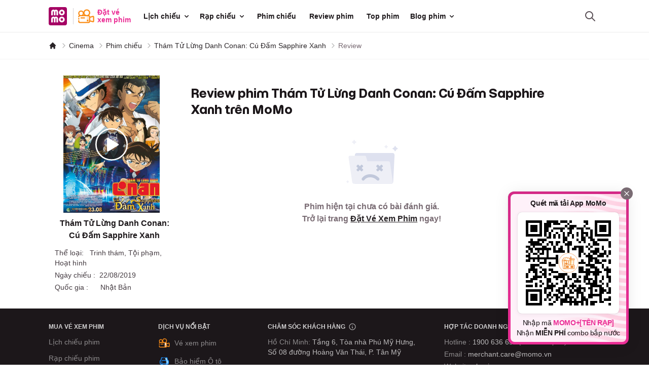

--- FILE ---
content_type: text/html; charset=utf-8
request_url: https://www.momo.vn/cinema/tham-tu-lung-danh-conan-cu-dam-sapphire-xanh-180/review
body_size: 27068
content:
<!DOCTYPE html><html lang="vi "><head><meta charSet="utf-8" class="jsx-285305512"/><meta name="viewport" content="width=device-width, user-scalable=no,  initial-scale=1.0, viewport-fit=cover" class="jsx-285305512"/><title class="jsx-285305512">Review phim Thám Tử Lừng Danh Conan: Cú Đấm Sapphire Xanh trên MoMo</title><meta content="Đọc ngay review đánh giá phim Thám Tử Lừng Danh Conan: Cú Đấm Sapphire Xanh từ hàng trăm người dùng đã đặt mua vé xem phim trên MoMo." name="description" class="jsx-285305512"/><meta name="keywords" content="Thám Tử Lừng Danh Conan: Cú Đấm Sapphire Xanh" class="jsx-285305512"/><link rel="canonical" href="https://www.momo.vn/cinema/tham-tu-lung-danh-conan-cu-dam-sapphire-xanh-180/review" class="jsx-285305512"/><meta property="og:url" content="https://www.momo.vn/cinema/tham-tu-lung-danh-conan-cu-dam-sapphire-xanh-180/review" class="jsx-285305512"/><meta property="og:type" content="website" class="jsx-285305512"/><meta property="og:description" content="Đọc ngay review đánh giá phim Thám Tử Lừng Danh Conan: Cú Đấm Sapphire Xanh từ hàng trăm người dùng đã đặt mua vé xem phim trên MoMo." class="jsx-285305512"/><meta property="og:title" content="Review phim Thám Tử Lừng Danh Conan: Cú Đấm Sapphire Xanh trên MoMo" class="jsx-285305512"/><meta property="og:image" content="https://homepage.momocdn.net/cinema/momo-cdn-api-220615135502-637908981027618192.jpg" class="jsx-285305512"/><meta property="og:site_name" content="MoMo"/><meta name="abstract" content="Ứng dụng tài chính MoMo giúp bạn có thể tiếp cận nhiều dịch vụ tài chính đa dạng với chi phí hợp lý, để bạn làm được nhiều hơn với tiền."/><meta name="author" content="MoMo"/><meta property="fb:app_id" content="320653355376196"/><meta property="fb:pages" content="138010322921640"/><meta name="robots" content="index, follow"/><meta name="googlebot" content="index, follow"/><meta name="distribution" content="Global" class="jsx-285305512"/><link rel="shortcut icon" href="https://homepage.momocdn.net/fileuploads/momo-amazone-s3-api-241023154047-638652948474913797.ico" class="jsx-285305512"/><link href="https://homepage.momocdn.net/img/momo-amazone-s3-api-241023151505-638652933055961843.png" rel="icon" sizes="32x32" type="image/png" class="jsx-285305512"/><link href="https://homepage.momocdn.net/img/momo-amazone-s3-api-241023152528-638652939282020895.png" rel="icon" sizes="16x16" type="image/png" class="jsx-285305512"/><link href="https://homepage.momocdn.net/img/momo-amazone-s3-api-241023152559-638652939595693626.png" rel="apple-touch-icon" sizes="180x180" class="jsx-285305512"/><meta name="language" content="vietnamese" class="jsx-285305512"/><meta name="copyright" content="Copyright © 2019 by MOMO.VN" class="jsx-285305512"/><meta name="REVISIT-AFTER" content="1 DAYS" class="jsx-285305512"/><meta name="RATING" content="GENERAL" class="jsx-285305512"/><meta http-equiv="x-dns-prefetch-control" content="on" class="jsx-285305512"/><link rel="dns-prefetch" href="//www.google-analytics.com" class="jsx-285305512"/><link rel="dns-prefetch" href="//connect.facebook.net" class="jsx-285305512"/><link rel="dns-prefetch" href="//www.googletagservices.com" class="jsx-285305512"/><link rel="dns-prefetch" href="//www.googletagmanager.com" class="jsx-285305512"/><link rel="dns-prefetch" href="//facebook.com" class="jsx-285305512"/><link rel="dns-prefetch" href="//homepage.momocdn.net" class="jsx-285305512"/><link rel="dns-prefetch" href="//www.google.com" class="jsx-285305512"/><link rel="dns-prefetch" href="//www.google.com.vn" class="jsx-285305512"/><link rel="dns-prefetch" href="//www.googleadservices.com" class="jsx-285305512"/><link rel="preconnect" href="//connect.facebook.net" class="jsx-285305512"/><link rel="preconnect" href="//www.googletagmanager.com" class="jsx-285305512"/><link rel="preconnect" href="//www.google-analytics.com" class="jsx-285305512"/><link rel="preconnect" href="//googleads.g.doubleclick.net" class="jsx-285305512"/><link rel="preconnect" href="//homepage.momocdn.net" class="jsx-285305512"/><link rel="preconnect" href="//www.google.com" class="jsx-285305512"/><link rel="preconnect" href="//www.google.com.vn" class="jsx-285305512"/><link rel="preconnect" href="//www.googleadservices.com" class="jsx-285305512"/><script type="application/ld+json">{
                  "@context": "https://schema.org/",
                  "@type": "WebSite",
                  "@id": "https://www.momo.vn/#website",
                  "name": "MoMo",
                  "url": "https://www.momo.vn",
                  "potentialAction": {
                    "@type": "SearchAction",
                    "target": "https://www.momo.vn/tim-kiem?q={search_term_string}",
                    "query-input": "required name=search_term_string"
                  }
                }</script><script type="application/ld+json">{
                "@context": "https://schema.org",
                "@type": "Organization",
                "name": "MoMo",
                "alternateName": "MoMo - Ứng Dụng Tài Chính",
                "legalName": "Online Mobile Services Joint Stock Company (M_Service)",
                "url": "https://www.momo.vn",
                "logo": "https://homepage.momocdn.net/img/logo-momo.png",
                "foundingDate": "2007",
                "founders": [{
                  "@type": "Person",
                  "name": "Nguyễn Mạnh Tường"
                }],
                "address": {
                  "@type": "PostalAddress",
                  "streetAddress": "Tầng 6, Tòa nhà Phú Mỹ Hưng, Số 8, đường Hoàng Văn Thái, Phường Tân Mỹ, Thành phố Hồ Chí Minh",
                  "addressLocality": "Hồ Chí Minh",
                  "addressRegion": "VN",
                  "postalCode": "700000",
                  "addressCountry": "VN"
                },
                "contactPoint": {
                  "@type": "ContactPoint",
                  "contactType": "customer support",
                  "telephone": "1900545441",
                  "email": "hotro@momo.vn"
                },
                "sameAs": ["https://www.facebook.com/vimomo/", "https://www.youtube.com/channel/UCKHHW-qL2JoZqcSNm1jPlqw", "https://www.linkedin.com/company/momo-mservice/", "https://github.com/momo-wallet"]
              }</script><meta name="next-head-count" content="47"/><meta name="google-site-verification" content="sUvbUGCD3eehDJz7JX0NUejN1F8Yk1w0QGK4PSoFjxE"/><link rel="preconnect" href="https://fonts.googleapis.com"/><link rel="preconnect" href="https://fonts.gstatic.com" crossorigin="1"/><style type="text/css">.fresnel-container{margin:0;padding:0;}
@media not all and (min-width:0px) and (max-width:639.98px){.fresnel-at-xs{display:none!important;}}
@media not all and (min-width:640px) and (max-width:767.98px){.fresnel-at-sm{display:none!important;}}
@media not all and (min-width:768px) and (max-width:1023.98px){.fresnel-at-md{display:none!important;}}
@media not all and (min-width:1024px) and (max-width:1279.98px){.fresnel-at-lg{display:none!important;}}
@media not all and (min-width:1280px){.fresnel-at-xl{display:none!important;}}
@media not all and (max-width:639.98px){.fresnel-lessThan-sm{display:none!important;}}
@media not all and (max-width:767.98px){.fresnel-lessThan-md{display:none!important;}}
@media not all and (max-width:1023.98px){.fresnel-lessThan-lg{display:none!important;}}
@media not all and (max-width:1279.98px){.fresnel-lessThan-xl{display:none!important;}}
@media not all and (min-width:640px){.fresnel-greaterThan-xs{display:none!important;}}
@media not all and (min-width:768px){.fresnel-greaterThan-sm{display:none!important;}}
@media not all and (min-width:1024px){.fresnel-greaterThan-md{display:none!important;}}
@media not all and (min-width:1280px){.fresnel-greaterThan-lg{display:none!important;}}
@media not all and (min-width:0px){.fresnel-greaterThanOrEqual-xs{display:none!important;}}
@media not all and (min-width:640px){.fresnel-greaterThanOrEqual-sm{display:none!important;}}
@media not all and (min-width:768px){.fresnel-greaterThanOrEqual-md{display:none!important;}}
@media not all and (min-width:1024px){.fresnel-greaterThanOrEqual-lg{display:none!important;}}
@media not all and (min-width:1280px){.fresnel-greaterThanOrEqual-xl{display:none!important;}}
@media not all and (min-width:0px) and (max-width:639.98px){.fresnel-between-xs-sm{display:none!important;}}
@media not all and (min-width:0px) and (max-width:767.98px){.fresnel-between-xs-md{display:none!important;}}
@media not all and (min-width:0px) and (max-width:1023.98px){.fresnel-between-xs-lg{display:none!important;}}
@media not all and (min-width:0px) and (max-width:1279.98px){.fresnel-between-xs-xl{display:none!important;}}
@media not all and (min-width:640px) and (max-width:767.98px){.fresnel-between-sm-md{display:none!important;}}
@media not all and (min-width:640px) and (max-width:1023.98px){.fresnel-between-sm-lg{display:none!important;}}
@media not all and (min-width:640px) and (max-width:1279.98px){.fresnel-between-sm-xl{display:none!important;}}
@media not all and (min-width:768px) and (max-width:1023.98px){.fresnel-between-md-lg{display:none!important;}}
@media not all and (min-width:768px) and (max-width:1279.98px){.fresnel-between-md-xl{display:none!important;}}
@media not all and (min-width:1024px) and (max-width:1279.98px){.fresnel-between-lg-xl{display:none!important;}}</style><link rel="preconnect" href="https://fonts.gstatic.com" crossorigin /><link data-next-font="" rel="preconnect" href="/" crossorigin="anonymous"/><link rel="preload" href="/cinema/_next/static/css/a684c55afa72314e.css" as="style"/><link rel="stylesheet" href="/cinema/_next/static/css/a684c55afa72314e.css" data-n-g=""/><noscript data-n-css=""></noscript><script defer="" nomodule="" src="/cinema/_next/static/chunks/polyfills-c67a75d1b6f99dc8.js"></script><script defer="" src="/cinema/_next/static/chunks/1423.e1ca44410e1c46f0.js"></script><script defer="" src="/cinema/_next/static/chunks/839.65fc3b232f9a09f6.js"></script><script defer="" src="/cinema/_next/static/chunks/9111-56795e3739778223.js"></script><script defer="" src="/cinema/_next/static/chunks/4360.df5822ce58ff18db.js"></script><script defer="" src="/cinema/_next/static/chunks/2314.e500eec4c7d89fd4.js"></script><script defer="" src="/cinema/_next/static/chunks/2606.7fc4aaf6578459c4.js"></script><script src="/cinema/_next/static/chunks/webpack-bed284267d88eec3.js" defer=""></script><script src="/cinema/_next/static/chunks/framework-ca706bf673a13738.js" defer=""></script><script src="/cinema/_next/static/chunks/main-0185c239885e2ebd.js" defer=""></script><script src="/cinema/_next/static/chunks/pages/_app-8860ff411a63b0e6.js" defer=""></script><script src="/cinema/_next/static/chunks/2297-67322480f84ee926.js" defer=""></script><script src="/cinema/_next/static/chunks/719-ddb562670975fe83.js" defer=""></script><script src="/cinema/_next/static/chunks/6261-502319660af0865a.js" defer=""></script><script src="/cinema/_next/static/chunks/741-a47390bd733c303a.js" defer=""></script><script src="/cinema/_next/static/chunks/6816-7e0d07237f750f1d.js" defer=""></script><script src="/cinema/_next/static/chunks/7361-18d7c88661eb6357.js" defer=""></script><script src="/cinema/_next/static/chunks/2854-b549707f3dad307c.js" defer=""></script><script src="/cinema/_next/static/chunks/5730-4f225a88fb8bf8bc.js" defer=""></script><script src="/cinema/_next/static/chunks/2188-84867c2ad4c4addb.js" defer=""></script><script src="/cinema/_next/static/chunks/9612-26f278ad163f9eca.js" defer=""></script><script src="/cinema/_next/static/chunks/3230-5460f4d3b478318e.js" defer=""></script><script src="/cinema/_next/static/chunks/1936-979291b8845d5f0c.js" defer=""></script><script src="/cinema/_next/static/chunks/3257-52593032d1bf1301.js" defer=""></script><script src="/cinema/_next/static/chunks/5560-9043e10d09696b4b.js" defer=""></script><script src="/cinema/_next/static/chunks/1519-caa21c850234f2dd.js" defer=""></script><script src="/cinema/_next/static/chunks/1727-ad8e98d713dbd7cb.js" defer=""></script><script src="/cinema/_next/static/chunks/4583-2a3ed965cbf5800b.js" defer=""></script><script src="/cinema/_next/static/chunks/693-010ff06131613c19.js" defer=""></script><script src="/cinema/_next/static/chunks/5164-5d238f174605acbe.js" defer=""></script><script src="/cinema/_next/static/chunks/2823-87bb6c87fe014969.js" defer=""></script><script src="/cinema/_next/static/chunks/pages/%5Bslug%5D/review-e1f2e33ac48835bd.js" defer=""></script><script src="/cinema/_next/static/xu3DElUdCmvsyQO1Lzdkb/_buildManifest.js" defer=""></script><script src="/cinema/_next/static/xu3DElUdCmvsyQO1Lzdkb/_ssgManifest.js" defer=""></script><style id="__jsx-b22ec6d81796a721">.open-search:before{content:"";-webkit-backdrop-filter:blur(10px);backdrop-filter:blur(10px);background:rgba(0,0,0,.7);position:fixed;top:0;left:0;right:0;bottom:0;z-index:30}.modal-search{width:320px;right:-20px;left:auto;-webkit-animation:modalOpen.2s ease forwards;-moz-animation:modalOpen.2s ease forwards;-o-animation:modalOpen.2s ease forwards;animation:modalOpen.2s ease forwards;@media screen and (max-width:413px){right:-30px}}@-webkit-keyframes modalOpen{0%{-webkit-transform:translatey(-10px);transform:translatey(-10px);opacity:0}100%{-webkit-transform:translatey(0);transform:translatey(0);opacity:1}}@-moz-keyframes modalOpen{0%{-moz-transform:translatey(-10px);transform:translatey(-10px);opacity:0}100%{-moz-transform:translatey(0);transform:translatey(0);opacity:1}}@-o-keyframes modalOpen{0%{-o-transform:translatey(-10px);transform:translatey(-10px);opacity:0}100%{-o-transform:translatey(0);transform:translatey(0);opacity:1}}@keyframes modalOpen{0%{-webkit-transform:translatey(-10px);-moz-transform:translatey(-10px);-o-transform:translatey(-10px);transform:translatey(-10px);opacity:0}100%{-webkit-transform:translatey(0);-moz-transform:translatey(0);-o-transform:translatey(0);transform:translatey(0);opacity:1}}.focused p{color:#eb2f96!important}.modal-search:before{content:"";position:absolute;top:-13px;right:20px;height:25px;width:25px;background:white;border:2px solid rgb(212 212 212/var(--tw-border-opacity));-webkit-transform:rotate(45deg);-moz-transform:rotate(45deg);-ms-transform:rotate(45deg);-o-transform:rotate(45deg);transform:rotate(45deg);z-index:-1}.modal-search:after{content:"";position:absolute;top:-12px;right:20px;height:25px;width:25px;background:white;-webkit-transform:rotate(45deg);-moz-transform:rotate(45deg);-ms-transform:rotate(45deg);-o-transform:rotate(45deg);transform:rotate(45deg);z-index:-1}</style><style id="__jsx-770636686">.breadcrumb-item.jsx-770636686+.breadcrumb-item.jsx-770636686:before{content:"";opacity:.3;width:1.5rem;height:1rem;background-image:url("data:image/svg+xml,%0A%3Csvg xmlns='http://www.w3.org/2000/svg' width='16' height='16' viewBox='0 0 24 24' fill='none' stroke='currentColor' stroke-width='2' stroke-linecap='round' stroke-linejoin='round' class='feather feather-chevron-right'%3E%3Cpolyline points='9 18 15 12 9 6'%3E%3C/polyline%3E%3C/svg%3E");background-repeat:no-repeat;left:-6px;top:2px;position:absolute;-webkit-filter:none;filter:none}</style><style id="__jsx-d074b6b0f0aeffcc">.review-content .is-truncated{height:250px;max-height:250px;overflow:hidden}html{scroll-behavior:smooth}</style><style id="__jsx-285305512">

           
          
          
        </style><style id="__jsx-a1696a6e93281274">:root{--pinkmomo:#a50064;--pink:#d82f8b;--pinklight:#f9b5c3;--gray-900:#171717;--gray-800:#424242;--gray-700:#616161;--gray-600:#757575;--gray-500:#9e9e9e;--gray-400:#bdbdbd;--gray-300:#e0e0e0;--gray-200:#eeeeee;--gray-100:#f5f5f5}</style><style data-href="https://fonts.googleapis.com/css2?family=Nunito:ital,wght@0,400;0,600;0,700;1,400&display=swap">@font-face{font-family:'Nunito';font-style:italic;font-weight:400;font-display:swap;src:url(https://fonts.gstatic.com/l/font?kit=XRXK3I6Li01BKofIMPyPbj8d7IEAGXNirXA3iQ&skey=75768d03a8bfc23a&v=v32) format('woff')}@font-face{font-family:'Nunito';font-style:normal;font-weight:400;font-display:swap;src:url(https://fonts.gstatic.com/l/font?kit=XRXI3I6Li01BKofiOc5wtlZ2di8HDLshRTA&skey=27bb6aa8eea8a5e7&v=v32) format('woff')}@font-face{font-family:'Nunito';font-style:normal;font-weight:600;font-display:swap;src:url(https://fonts.gstatic.com/l/font?kit=XRXI3I6Li01BKofiOc5wtlZ2di8HDGUmRTA&skey=27bb6aa8eea8a5e7&v=v32) format('woff')}@font-face{font-family:'Nunito';font-style:normal;font-weight:700;font-display:swap;src:url(https://fonts.gstatic.com/l/font?kit=XRXI3I6Li01BKofiOc5wtlZ2di8HDFwmRTA&skey=27bb6aa8eea8a5e7&v=v32) format('woff')}@font-face{font-family:'Nunito';font-style:italic;font-weight:400;font-display:swap;src:url(https://fonts.gstatic.com/l/font?kit=XRXK3I6Li01BKofIMPyPbj8d7IEAGXNirXAHgKbcf2z4e9z5MV0&skey=75768d03a8bfc23a&v=v32) format('woff');unicode-range:U+0460-052F,U+1C80-1C8A,U+20B4,U+2DE0-2DFF,U+A640-A69F,U+FE2E-FE2F}@font-face{font-family:'Nunito';font-style:italic;font-weight:400;font-display:swap;src:url(https://fonts.gstatic.com/l/font?kit=XRXK3I6Li01BKofIMPyPbj8d7IEAGXNirXAHiabcf2z4e9z5MV0&skey=75768d03a8bfc23a&v=v32) format('woff');unicode-range:U+0301,U+0400-045F,U+0490-0491,U+04B0-04B1,U+2116}@font-face{font-family:'Nunito';font-style:italic;font-weight:400;font-display:swap;src:url(https://fonts.gstatic.com/l/font?kit=XRXK3I6Li01BKofIMPyPbj8d7IEAGXNirXAHgqbcf2z4e9z5MV0&skey=75768d03a8bfc23a&v=v32) format('woff');unicode-range:U+0102-0103,U+0110-0111,U+0128-0129,U+0168-0169,U+01A0-01A1,U+01AF-01B0,U+0300-0301,U+0303-0304,U+0308-0309,U+0323,U+0329,U+1EA0-1EF9,U+20AB}@font-face{font-family:'Nunito';font-style:italic;font-weight:400;font-display:swap;src:url(https://fonts.gstatic.com/l/font?kit=XRXK3I6Li01BKofIMPyPbj8d7IEAGXNirXAHg6bcf2z4e9z5MV0&skey=75768d03a8bfc23a&v=v32) format('woff');unicode-range:U+0100-02BA,U+02BD-02C5,U+02C7-02CC,U+02CE-02D7,U+02DD-02FF,U+0304,U+0308,U+0329,U+1D00-1DBF,U+1E00-1E9F,U+1EF2-1EFF,U+2020,U+20A0-20AB,U+20AD-20C0,U+2113,U+2C60-2C7F,U+A720-A7FF}@font-face{font-family:'Nunito';font-style:italic;font-weight:400;font-display:swap;src:url(https://fonts.gstatic.com/l/font?kit=XRXK3I6Li01BKofIMPyPbj8d7IEAGXNirXAHjabcf2z4e9z5&skey=75768d03a8bfc23a&v=v32) format('woff');unicode-range:U+0000-00FF,U+0131,U+0152-0153,U+02BB-02BC,U+02C6,U+02DA,U+02DC,U+0304,U+0308,U+0329,U+2000-206F,U+20AC,U+2122,U+2191,U+2193,U+2212,U+2215,U+FEFF,U+FFFD}@font-face{font-family:'Nunito';font-style:normal;font-weight:400;font-display:swap;src:url(https://fonts.gstatic.com/s/nunito/v32/XRXV3I6Li01BKofIOOaBTMnFcQIG.woff2) format('woff2');unicode-range:U+0460-052F,U+1C80-1C8A,U+20B4,U+2DE0-2DFF,U+A640-A69F,U+FE2E-FE2F}@font-face{font-family:'Nunito';font-style:normal;font-weight:400;font-display:swap;src:url(https://fonts.gstatic.com/s/nunito/v32/XRXV3I6Li01BKofIMeaBTMnFcQIG.woff2) format('woff2');unicode-range:U+0301,U+0400-045F,U+0490-0491,U+04B0-04B1,U+2116}@font-face{font-family:'Nunito';font-style:normal;font-weight:400;font-display:swap;src:url(https://fonts.gstatic.com/s/nunito/v32/XRXV3I6Li01BKofIOuaBTMnFcQIG.woff2) format('woff2');unicode-range:U+0102-0103,U+0110-0111,U+0128-0129,U+0168-0169,U+01A0-01A1,U+01AF-01B0,U+0300-0301,U+0303-0304,U+0308-0309,U+0323,U+0329,U+1EA0-1EF9,U+20AB}@font-face{font-family:'Nunito';font-style:normal;font-weight:400;font-display:swap;src:url(https://fonts.gstatic.com/s/nunito/v32/XRXV3I6Li01BKofIO-aBTMnFcQIG.woff2) format('woff2');unicode-range:U+0100-02BA,U+02BD-02C5,U+02C7-02CC,U+02CE-02D7,U+02DD-02FF,U+0304,U+0308,U+0329,U+1D00-1DBF,U+1E00-1E9F,U+1EF2-1EFF,U+2020,U+20A0-20AB,U+20AD-20C0,U+2113,U+2C60-2C7F,U+A720-A7FF}@font-face{font-family:'Nunito';font-style:normal;font-weight:400;font-display:swap;src:url(https://fonts.gstatic.com/s/nunito/v32/XRXV3I6Li01BKofINeaBTMnFcQ.woff2) format('woff2');unicode-range:U+0000-00FF,U+0131,U+0152-0153,U+02BB-02BC,U+02C6,U+02DA,U+02DC,U+0304,U+0308,U+0329,U+2000-206F,U+20AC,U+2122,U+2191,U+2193,U+2212,U+2215,U+FEFF,U+FFFD}@font-face{font-family:'Nunito';font-style:normal;font-weight:600;font-display:swap;src:url(https://fonts.gstatic.com/s/nunito/v32/XRXV3I6Li01BKofIOOaBTMnFcQIG.woff2) format('woff2');unicode-range:U+0460-052F,U+1C80-1C8A,U+20B4,U+2DE0-2DFF,U+A640-A69F,U+FE2E-FE2F}@font-face{font-family:'Nunito';font-style:normal;font-weight:600;font-display:swap;src:url(https://fonts.gstatic.com/s/nunito/v32/XRXV3I6Li01BKofIMeaBTMnFcQIG.woff2) format('woff2');unicode-range:U+0301,U+0400-045F,U+0490-0491,U+04B0-04B1,U+2116}@font-face{font-family:'Nunito';font-style:normal;font-weight:600;font-display:swap;src:url(https://fonts.gstatic.com/s/nunito/v32/XRXV3I6Li01BKofIOuaBTMnFcQIG.woff2) format('woff2');unicode-range:U+0102-0103,U+0110-0111,U+0128-0129,U+0168-0169,U+01A0-01A1,U+01AF-01B0,U+0300-0301,U+0303-0304,U+0308-0309,U+0323,U+0329,U+1EA0-1EF9,U+20AB}@font-face{font-family:'Nunito';font-style:normal;font-weight:600;font-display:swap;src:url(https://fonts.gstatic.com/s/nunito/v32/XRXV3I6Li01BKofIO-aBTMnFcQIG.woff2) format('woff2');unicode-range:U+0100-02BA,U+02BD-02C5,U+02C7-02CC,U+02CE-02D7,U+02DD-02FF,U+0304,U+0308,U+0329,U+1D00-1DBF,U+1E00-1E9F,U+1EF2-1EFF,U+2020,U+20A0-20AB,U+20AD-20C0,U+2113,U+2C60-2C7F,U+A720-A7FF}@font-face{font-family:'Nunito';font-style:normal;font-weight:600;font-display:swap;src:url(https://fonts.gstatic.com/s/nunito/v32/XRXV3I6Li01BKofINeaBTMnFcQ.woff2) format('woff2');unicode-range:U+0000-00FF,U+0131,U+0152-0153,U+02BB-02BC,U+02C6,U+02DA,U+02DC,U+0304,U+0308,U+0329,U+2000-206F,U+20AC,U+2122,U+2191,U+2193,U+2212,U+2215,U+FEFF,U+FFFD}@font-face{font-family:'Nunito';font-style:normal;font-weight:700;font-display:swap;src:url(https://fonts.gstatic.com/s/nunito/v32/XRXV3I6Li01BKofIOOaBTMnFcQIG.woff2) format('woff2');unicode-range:U+0460-052F,U+1C80-1C8A,U+20B4,U+2DE0-2DFF,U+A640-A69F,U+FE2E-FE2F}@font-face{font-family:'Nunito';font-style:normal;font-weight:700;font-display:swap;src:url(https://fonts.gstatic.com/s/nunito/v32/XRXV3I6Li01BKofIMeaBTMnFcQIG.woff2) format('woff2');unicode-range:U+0301,U+0400-045F,U+0490-0491,U+04B0-04B1,U+2116}@font-face{font-family:'Nunito';font-style:normal;font-weight:700;font-display:swap;src:url(https://fonts.gstatic.com/s/nunito/v32/XRXV3I6Li01BKofIOuaBTMnFcQIG.woff2) format('woff2');unicode-range:U+0102-0103,U+0110-0111,U+0128-0129,U+0168-0169,U+01A0-01A1,U+01AF-01B0,U+0300-0301,U+0303-0304,U+0308-0309,U+0323,U+0329,U+1EA0-1EF9,U+20AB}@font-face{font-family:'Nunito';font-style:normal;font-weight:700;font-display:swap;src:url(https://fonts.gstatic.com/s/nunito/v32/XRXV3I6Li01BKofIO-aBTMnFcQIG.woff2) format('woff2');unicode-range:U+0100-02BA,U+02BD-02C5,U+02C7-02CC,U+02CE-02D7,U+02DD-02FF,U+0304,U+0308,U+0329,U+1D00-1DBF,U+1E00-1E9F,U+1EF2-1EFF,U+2020,U+20A0-20AB,U+20AD-20C0,U+2113,U+2C60-2C7F,U+A720-A7FF}@font-face{font-family:'Nunito';font-style:normal;font-weight:700;font-display:swap;src:url(https://fonts.gstatic.com/s/nunito/v32/XRXV3I6Li01BKofINeaBTMnFcQ.woff2) format('woff2');unicode-range:U+0000-00FF,U+0131,U+0152-0153,U+02BB-02BC,U+02C6,U+02DA,U+02DC,U+0304,U+0308,U+0329,U+2000-206F,U+20AC,U+2122,U+2191,U+2193,U+2212,U+2215,U+FEFF,U+FFFD}</style></head><body><div class="document-toast-container"></div><div class="document-alert-popup-container"></div><div id="__next"><div class="header-navigation z-40 w-full flex-none lg:z-50 sticky top-0"><div class="absolute h-full w-full bg-white shadow-[inset_0px_-1px_0px_0px_rgba(0,0,0,0.08)]"></div><nav class="wrapper grid grid-cols-1 items-center [--header-height-mobase:64px] lg:border-0" style="min-height:var(--header-height-mobase)"><div class="relative flex items-center"><a href="/" title="MoMo" class="mr-3 h-9 w-9 flex-none overflow-hidden rounded-none hover:opacity-80"><span class="sr-only">MoMo - Ứng dụng tài chính</span><img src="https://homepage.momocdn.net/fileuploads/svg/momo-file-240411162904.svg" class="h-9 w-9" alt="MoMo"/></a><a href="/cinema" title="Đặt vé&lt;br/&gt;xem phim" class="relative flex flex-none items-center space-x-1 rounded-none hover:opacity-80 pl-2 after:absolute after:left-0 after:h-8 after:w-[1px] after:bg-gray-300 after:content-[&#x27;&#x27;]"><img src="https://homepage.momocdn.net/img/momo-amazone-s3-api-240808153440-638587280804204391.svg" class="h-9" alt="MoMo"/><div class="line-clamp-2 text-sm font-semibold leading-[1.1] text-pink-500">Đặt vé<br/>xem phim</div></a><div class="relative hidden items-center lg:ml-2 lg:flex xl:ml-4"><nav aria-label="Main" data-orientation="horizontal" dir="ltr" class="relative z-10 flex max-w-max flex-1 items-center justify-center"><div style="position:relative"><ul data-orientation="horizontal" class="group flex flex-1 list-none items-center justify-center space-x-0" dir="ltr"><li class="relative"><button id="radix-:R766m:-trigger-radix-:R1n66m:" data-state="closed" aria-expanded="false" aria-controls="radix-:R766m:-content-radix-:R1n66m:" class="focus-visible:ring-ring inline-flex items-center justify-center whitespace-nowrap border border-transparent font-bold transition-colors focus-visible:outline-none focus-visible:ring-1 disabled:cursor-not-allowed bg-transparent text-gray-900 hover:bg-gray-100 disabled:bg-transparent disabled:text-gray-400 h-8 rounded-md text-sm group px-2" data-radix-collection-item="">Lịch chiếu<!-- --> <svg xmlns="http://www.w3.org/2000/svg" viewBox="0 0 16 16" fill="currentColor" aria-hidden="true" data-slot="icon" class="relative ml-1 h-4 w-4 transition duration-300 group-data-[state=open]:rotate-180"><path fill-rule="evenodd" d="M4.22 6.22a.75.75 0 0 1 1.06 0L8 8.94l2.72-2.72a.75.75 0 1 1 1.06 1.06l-3.25 3.25a.75.75 0 0 1-1.06 0L4.22 7.28a.75.75 0 0 1 0-1.06Z" clip-rule="evenodd"></path></svg></button></li><li class="relative"><button id="radix-:R766m:-trigger-radix-:R2n66m:" data-state="closed" aria-expanded="false" aria-controls="radix-:R766m:-content-radix-:R2n66m:" class="focus-visible:ring-ring inline-flex items-center justify-center whitespace-nowrap border border-transparent font-bold transition-colors focus-visible:outline-none focus-visible:ring-1 disabled:cursor-not-allowed bg-transparent text-gray-900 hover:bg-gray-100 disabled:bg-transparent disabled:text-gray-400 h-8 rounded-md text-sm group px-2" data-radix-collection-item="">Rạp chiếu<!-- --> <svg xmlns="http://www.w3.org/2000/svg" viewBox="0 0 16 16" fill="currentColor" aria-hidden="true" data-slot="icon" class="relative ml-1 h-4 w-4 transition duration-300 group-data-[state=open]:rotate-180"><path fill-rule="evenodd" d="M4.22 6.22a.75.75 0 0 1 1.06 0L8 8.94l2.72-2.72a.75.75 0 1 1 1.06 1.06l-3.25 3.25a.75.75 0 0 1-1.06 0L4.22 7.28a.75.75 0 0 1 0-1.06Z" clip-rule="evenodd"></path></svg></button></li><li class="relative"><a href="/cinema/phim-chieu?fromType=nav_menu" class="focus-visible:ring-ring inline-flex items-center justify-center whitespace-nowrap rounded-lg border border-transparent text-sm font-bold transition-colors focus-visible:outline-none focus-visible:ring-1 disabled:cursor-not-allowed bg-transparent text-gray-900 hover:bg-gray-100 disabled:bg-transparent disabled:text-gray-400 h-8 rounded-md px-3 text-sm" data-radix-collection-item="">Phim chiếu</a></li><li class="relative"><a href="/cinema/review?fromType=nav_menu" class="focus-visible:ring-ring inline-flex items-center justify-center whitespace-nowrap rounded-lg border border-transparent text-sm font-bold transition-colors focus-visible:outline-none focus-visible:ring-1 disabled:cursor-not-allowed bg-transparent text-gray-900 hover:bg-gray-100 disabled:bg-transparent disabled:text-gray-400 h-8 rounded-md px-3 text-sm" data-radix-collection-item="">Review phim</a></li><li class="relative"><a href="/cinema/top-phim?fromType=nav_menu" class="focus-visible:ring-ring inline-flex items-center justify-center whitespace-nowrap rounded-lg border border-transparent text-sm font-bold transition-colors focus-visible:outline-none focus-visible:ring-1 disabled:cursor-not-allowed bg-transparent text-gray-900 hover:bg-gray-100 disabled:bg-transparent disabled:text-gray-400 h-8 rounded-md px-3 text-sm" data-radix-collection-item="">Top phim</a></li><li class="relative"><button id="radix-:R766m:-trigger-radix-:R6n66m:" data-state="closed" aria-expanded="false" aria-controls="radix-:R766m:-content-radix-:R6n66m:" class="focus-visible:ring-ring inline-flex items-center justify-center whitespace-nowrap border border-transparent font-bold transition-colors focus-visible:outline-none focus-visible:ring-1 disabled:cursor-not-allowed bg-transparent text-gray-900 hover:bg-gray-100 disabled:bg-transparent disabled:text-gray-400 h-8 rounded-md text-sm group px-2" data-radix-collection-item="">Blog phim<!-- --> <svg xmlns="http://www.w3.org/2000/svg" viewBox="0 0 16 16" fill="currentColor" aria-hidden="true" data-slot="icon" class="relative ml-1 h-4 w-4 transition duration-300 group-data-[state=open]:rotate-180"><path fill-rule="evenodd" d="M4.22 6.22a.75.75 0 0 1 1.06 0L8 8.94l2.72-2.72a.75.75 0 1 1 1.06 1.06l-3.25 3.25a.75.75 0 0 1-1.06 0L4.22 7.28a.75.75 0 0 1 0-1.06Z" clip-rule="evenodd"></path></svg></button></li></ul></div></nav></div><div class="ml-auto flex flex-nowrap items-center space-x-3"><div class="jsx-b22ec6d81796a721 relative cursor-pointer  text-gray-600 hover:text-gray-900"><div class="jsx-b22ec6d81796a721 px-2 py-2 md:py-5"><svg xmlns="http://www.w3.org/2000/svg" fill="none" viewBox="0 0 24 24" stroke-width="2" stroke="currentColor" aria-hidden="true" class="h-6 w-6"><path stroke-linecap="round" stroke-linejoin="round" d="M21 21l-6-6m2-5a7 7 0 11-14 0 7 7 0 0114 0z"></path></svg></div></div><div class="lg:hidden"><button type="button" class="mobase-header-hamburger flex h-10 w-10 items-center justify-center text-gray-800 hover:text-gray-700 "><span class="sr-only">Navigation</span><div><svg class="block h-7 w-7" xmlns="http://www.w3.org/2000/svg" fill="none" viewBox="0 0 24 24" stroke="currentColor" aria-hidden="true"><path stroke-linecap="round" stroke-linejoin="round" stroke-width="2" d="M4 6h16M4 12h16M4 18h16"></path></svg></div><div><svg class="h-7 w-7 hidden" xmlns="http://www.w3.org/2000/svg" fill="none" viewBox="0 0 24 24" stroke="currentColor" aria-hidden="true"><path stroke-linecap="round" stroke-linejoin="round" stroke-width="2" d="M6 18L18 6M6 6l12 12"></path></svg></div></button></div></div></div></nav></div><style>
        :root{
            --nextra-navbar-height: 64px;
          }
          html {
            scroll-behavior: smooth;
            scroll-padding-top: var(--nextra-navbar-height);
          }
        </style><main class="jsx-285305512 soju-wrapper  lg:mt-0 "><script type="application/ld+json">{"@context":"http://schema.org","@type":"Movie","@id":"https://www.momo.vn/cinema/tham-tu-lung-danh-conan-cu-dam-sapphire-xanh-180","sameAs":"https://www.momo.vn/cinema/tham-tu-lung-danh-conan-cu-dam-sapphire-xanh-180","url":"https://www.momo.vn/cinema/tham-tu-lung-danh-conan-cu-dam-sapphire-xanh-180","name":"Thám Tử Lừng Danh Conan: Cú Đấm Sapphire Xanh","description":"Xem lịch chiếu Thám Tử Lừng Danh Conan: Cú Đấm Sapphire Xanh và đặt vé ngay trên MoMo.","duration":"PT109M","image":{"@type":"ImageObject","url":"https://homepage.momocdn.net/cinema/momo-cdn-api-220615131050-637908954509775050.jpg","width":"500","height":"750"},"datePublished":"2019-08-22 17:00:00","genre":"Hài, Hoạt Hình, Chính Kịch, Bí Ẩn, Hành Động","actor":[{"@type":"Person","name":"Minami Takayama"},{"@type":"Person","name":"Kappei Yamaguchi"},{"@type":"Person","name":"Wakana Yamazaki"},{"@type":"Person","name":"Rikiya Koyama"},{"@type":"Person","name":"Nobuyuki Hiyama"}],"potentialAction":{"@type":"WatchAction","target":{"@type":"EntryPoint","urlTemplate":"https://www.momo.vn/cinema/tham-tu-lung-danh-conan-cu-dam-sapphire-xanh-180","actionPlatform":["http://schema.org/DesktopWebPlatform","http://schema.org/MobileWebPlatform"]}},"offers":{"@type":"AggregateOffer","url":"https://www.momo.vn/cinema/tham-tu-lung-danh-conan-cu-dam-sapphire-xanh-180","priceCurrency":"VND","lowPrice":"45000","highPrice":"130000","offerCount":5,"availability":"https://schema.org/InStock"},"aggregateRating":{"@type":"AggregateRating","ratingValue":4.5,"ratingCount":78,"bestRating":10,"worstRating":"0"}}</script><div class="breadcrumb-s-viewApp service-breadcrumb relative top-0 z-30 bg-white  py-3 shadow-sm md:py-4"><div class="mx-auto w-full max-w-6xl px-5 md:px-8 lg:px-8"><nav aria-label="breadcrumb" class="jsx-770636686 soju-carousel"><ol class="jsx-770636686 list-reset flex flex-nowrap items-center "><li class="jsx-770636686 breadcrumb-item relative shrink-0 px-3 text-sm  md:px-3 pl-0 md:pl-0 text-gray-800 hover:text-pink-700"><a class=" whitespace-nowrap" aria-label="MoMo" href="https://www.momo.vn"><svg xmlns="http://www.w3.org/2000/svg" class="h-4 w-4" viewBox="0 0 20 20" fill="currentColor"><path d="M10.707 2.293a1 1 0 00-1.414 0l-7 7a1 1 0 001.414 1.414L4 10.414V17a1 1 0 001 1h2a1 1 0 001-1v-2a1 1 0 011-1h2a1 1 0 011 1v2a1 1 0 001 1h2a1 1 0 001-1v-6.586l.293.293a1 1 0 001.414-1.414l-7-7z"></path></svg></a></li><li class="jsx-770636686 breadcrumb-item relative shrink-0 px-3 text-sm  md:px-3 text-gray-800 hover:text-pink-700"><a href="/cinema" class="flex  items-center whitespace-nowrap md:space-x-2"><span>Cinema</span></a></li><li class="jsx-770636686 breadcrumb-item relative shrink-0 px-3 text-sm  md:px-3 text-gray-800 hover:text-pink-700"><a href="/cinema/phim-chieu" class="flex  items-center whitespace-nowrap md:space-x-2"><span>Phim chiếu</span></a></li><li class="jsx-770636686 breadcrumb-item relative shrink-0 px-3 text-sm  md:px-3 text-gray-800 hover:text-pink-700"><a href="/cinema/tham-tu-lung-danh-conan-cu-dam-sapphire-xanh-180" class="flex  items-center whitespace-nowrap md:space-x-2"><span>Thám Tử Lừng Danh Conan: Cú Đấm Sapphire Xanh</span></a></li><li class="jsx-770636686 breadcrumb-item relative shrink-0 px-3 text-sm  md:px-3 text-gray-800 hover:text-pink-700"><span class="flex  items-center  whitespace-nowrap  md:space-x-2 text-gray-500"> <span>Review</span></span></li></ol></nav></div></div><script type="application/ld+json">{"@context":"http://schema.org","@type":"BreadcrumbList","itemListElement":[{"@type":"ListItem","position":1,"item":{"@id":"/","name":"MoMo"}},{"@type":"ListItem","position":2,"item":{"@id":"/cinema","name":"Cinema"}},{"@type":"ListItem","position":3,"item":{"@id":"/cinema/phim-chieu","name":"Phim chiếu"}},{"@type":"ListItem","position":4,"item":{"@id":"/cinema/tham-tu-lung-danh-conan-cu-dam-sapphire-xanh-180","name":"Thám Tử Lừng Danh Conan: Cú Đấm Sapphire Xanh"}},{"@type":"ListItem","position":5,"item":{"@id":"/cinema/tham-tu-lung-danh-conan-cu-dam-sapphire-xanh-180/review","name":"Review"}}]}</script><div class="mx-auto w-full max-w-6xl px-5 md:px-8 lg:px-8 py-4 md:py-8"><div class="jsx-d074b6b0f0aeffcc grid grid-cols-1 gap-4 sm:gap-8 lg:grid-cols-12"><div class="jsx-d074b6b0f0aeffcc lg:col-span-3"><div class="jsx-d074b6b0f0aeffcc  flex items-center space-x-3 sm:sticky  sm:top-24 lg:flex-col"><div class="jsx-d074b6b0f0aeffcc  z-1  relative   w-24 shrink-0 sm:w-28 md:mx-auto lg:w-48"><div class="jsx-d074b6b0f0aeffcc overlay pointer-events-none absolute inset-0 z-20 select-none bg-transparent  px-2 py-2"><div class="jsx-d074b6b0f0aeffcc flex flex-row flex-nowrap space-x-2 "></div></div><div class="after:z-1 flex overflow-hidden  border border-white/20   md:relative  "><div class="aspect-w-7 aspect-h-10 w-full"><img src="https://homepage.momocdn.net/cinema/momo-cdn-api-220615131050-637908954509775050.jpg" alt="Thám Tử Lừng Danh Conan: Cú Đấm Sapphire Xanh" class="h-full w-full object-cover object-center" loading="lazy"/></div><div class="absolute left-1/2 top-1/2 z-10 h-14 w-14 -translate-x-1/2 -translate-y-1/2 cursor-pointer   transition-transform hover:scale-110 md:h-16 md:w-16"><svg viewBox="0 0 48 48" xmlns="http://www.w3.org/2000/svg"><g fill="none" fill-rule="evenodd"><circle stroke="#FFF" stroke-width="2" fill-opacity=".24" fill="#000" cx="24" cy="24" r="23"></circle><path d="M34.667 24.335c0 .515-.529.885-.529.885l-14.84 9.133c-1.08.704-1.965.182-1.965-1.153V15.467c0-1.338.884-1.856 1.968-1.153L34.14 23.45c-.002 0 .527.37.527.885Z" fill="#FFF" fill-rule="nonzero"></path></g></svg></div></div></div><div class="jsx-d074b6b0f0aeffcc  flex-1"><a href="/cinema/tham-tu-lung-danh-conan-cu-dam-sapphire-xanh-180" class="jsx-d074b6b0f0aeffcc"><div class="jsx-d074b6b0f0aeffcc mt-2 font-bold hover:text-pink-600 lg:text-center">Thám Tử Lừng Danh Conan: Cú Đấm Sapphire Xanh</div></a><ul class="jsx-d074b6b0f0aeffcc mt-1 grid grid-cols-1 gap-y-1 text-sm text-gray-700 sm:mt-3"><li class="jsx-d074b6b0f0aeffcc">Thể loại:   <!-- -->Trinh thám, Tội phạm, Hoạt hình</li><li class="jsx-d074b6b0f0aeffcc">Ngày chiếu :  <!-- -->22/08/2019</li><li class="jsx-d074b6b0f0aeffcc">Quốc gia :      <!-- -->Nhật Bản</li></ul></div></div><hr class="jsx-d074b6b0f0aeffcc -mx-5 mt-3 h-1 bg-gray-200 md:hidden"/></div><div class="jsx-d074b6b0f0aeffcc review-content  lg:col-span-8"><div style="background-image:url(https://homepage.momocdn.net/cinema/momo-cdn-api-220615135502-637908981027618192.jpg)" class="jsx-d074b6b0f0aeffcc  relative z-[1] mb-3 aspect-[21/9] w-full overflow-hidden  rounded-md bg-gray-200 bg-cover  bg-no-repeat md:mb-5 md:aspect-[3/1] md:rounded-xl"><div class="jsx-d074b6b0f0aeffcc absolute  bottom-0 left-0 right-0 flex h-2/3 flex-col-reverse bg-gradient-to-t from-black/75 via-black/0 p-3 "><div class="jsx-d074b6b0f0aeffcc  mt-1 flex items-center space-x-4 "></div></div></div><h1 class="jsx-d074b6b0f0aeffcc  mb-3   text-xl font-bold sm:text-2xl ">Review phim Thám Tử Lừng Danh Conan: Cú Đấm Sapphire Xanh trên MoMo</h1><div class="jsx-d074b6b0f0aeffcc py-5 text-center"><div class="jsx-d074b6b0f0aeffcc"><img src="https://homepage.momocdn.net/next-js/_next/static/public/cinema/not-found.svg" alt="Not found" loading="lazy" width="120" height="120" class="jsx-d074b6b0f0aeffcc mx-auto block"/></div><div class="jsx-d074b6b0f0aeffcc mb-0 mt-3  font-semibold text-gray-500"> <!-- -->Phim hiện tại chưa có bài đánh giá. <br class="jsx-d074b6b0f0aeffcc"/>Trở lại trang<!-- --> <a href="/cinema/lich-chieu" class="jsx-d074b6b0f0aeffcc  text-gray-800 underline hover:text-pink-500 ">Đặt Vé Xem Phim</a> <!-- -->ngay!</div></div></div></div></div></main><footer class="grid grid-cols-1 flex-wrap bg-gray-900 footer-navigation"><div class="footer-main order-1 py-7 text-sm text-white md:order-1"><div class="wrapper grid grid-cols-2 gap-5 sm:gap-x-20 sm:gap-y-10 lg:grid lg:grid-cols-[176px_176px_1fr_1fr] lg:gap-10"><div class="block grow md:w-44 md:shrink-0 md:border-none md:pb-0"><div class="whitespace-nowrap text-xs font-bold uppercase text-white text-opacity-80">Mua vé xem phim</div><div class="mt-3 flex w-full text-sm"><a href="/cinema/lich-chieu?fromType=nav_footer" target="_self" rel="noreferrer" class="flex items-center space-x-2 text-white text-opacity-50 duration-300 hover:text-opacity-100"><span class="block ">Lịch chiếu phim</span></a></div><div class="mt-3 flex w-full text-sm"><a href="/cinema/rap?fromType=nav_footer" target="_self" rel="noreferrer" class="flex items-center space-x-2 text-white text-opacity-50 duration-300 hover:text-opacity-100"><span class="block ">Rạp chiếu phim</span></a></div><div class="mt-3 flex w-full text-sm"><a href="/cinema/phim-chieu?fromType=nav_footer" target="_self" rel="noreferrer" class="flex items-center space-x-2 text-white text-opacity-50 duration-300 hover:text-opacity-100"><span class="block ">Phim chiếu rạp</span></a></div><div class="mt-3 flex w-full text-sm"><a href="/cinema/review?fromType=nav_footer" target="_self" rel="noreferrer" class="flex items-center space-x-2 text-white text-opacity-50 duration-300 hover:text-opacity-100"><span class="block ">Review phim</span></a></div><div class="mt-3 flex w-full text-sm"><a href="/cinema/top-phim?fromType=nav_footer" target="_self" rel="noreferrer" class="flex items-center space-x-2 text-white text-opacity-50 duration-300 hover:text-opacity-100"><span class="block ">Top phim</span></a></div><div class="mt-3 flex w-full text-sm"><a href="/cinema/blog?fromType=nav_footer" target="_self" rel="noreferrer" class="flex items-center space-x-2 text-white text-opacity-50 duration-300 hover:text-opacity-100"><span class="block ">Blog phim</span></a></div></div><div class=" md:order-none md:w-40 md:flex-none md:shrink-0 md:border-none md:pb-0"><div class="whitespace-nowrap text-xs font-bold uppercase text-white text-opacity-80">Dịch vụ nổi bật</div><div class="flex flex-wrap"><div class="mt-3 flex w-full text-sm"><a href="/cinema?fromType=nav_footer" target="_blank" rel="noreferrer" class="flex items-center space-x-2 text-white text-opacity-50 duration-300 hover:text-opacity-100"><span class="relative h-5  w-5 flex-none  md:h-6 md:w-6"><img src="https://homepage.momocdn.net/img/momo-amazone-s3-api-240810203439-638589188796724974.svg" alt="Vé xem phim" class="absolute inset-0"/></span><span class="block ">Vé xem phim</span></a></div><div class="mt-3 flex w-full text-sm"><a href="/bao-hiem-o-to/vat-chat?fromType=nav_footer" target="_blank" rel="noreferrer" class="flex items-center space-x-2 text-white text-opacity-50 duration-300 hover:text-opacity-100"><span class="relative h-5  w-5 flex-none  md:h-6 md:w-6"><img src="https://homepage.momocdn.net/img/momo-amazone-s3-api-240810203448-638589188881279737.svg" alt="Bảo hiểm Ô tô" class="absolute inset-0"/></span><span class="block ">Bảo hiểm Ô tô</span></a></div><div class="mt-3 flex w-full text-sm"><a href="/ve-xe?fromType=nav_footer" target="_blank" rel="noreferrer" class="flex items-center space-x-2 text-white text-opacity-50 duration-300 hover:text-opacity-100"><span class="relative h-5  w-5 flex-none  md:h-6 md:w-6"><img src="https://homepage.momocdn.net/img/momo-amazone-s3-api-250311143429-638773004690233497.png" alt="Vé xe khách" class="absolute inset-0"/></span><span class="block ">Vé xe khách</span></a></div><div class="mt-3 flex w-full text-sm"><a href="/loa-thong-bao-chuyen-khoan?fromType=nav_footer" target="_blank" rel="noreferrer" class="flex items-center space-x-2 text-white text-opacity-50 duration-300 hover:text-opacity-100"><span class="relative h-5  w-5 flex-none  md:h-6 md:w-6"><img src="https://homepage.momocdn.net/img/momo-amazone-s3-api-250108092201-638719249211219284.png" alt="Loa báo nhận tiền" class="absolute inset-0"/></span><span class="block ">Loa báo nhận tiền</span></a></div><div class="mt-3 flex w-full text-sm"><a href="/vi-nhan-ai?fromType=nav_footer" target="_blank" rel="noreferrer" class="flex items-center space-x-2 text-white text-opacity-50 duration-300 hover:text-opacity-100"><span class="relative h-5  w-5 flex-none  md:h-6 md:w-6"><img src="https://homepage.momocdn.net/img/momo-amazone-s3-api-240810203503-638589189034875619.png" alt="Ví nhân ái" class="absolute inset-0"/></span><span class="block ">Ví nhân ái</span></a></div><div class="mt-3 flex w-full text-sm"><a href="/sim-so-dep?fromType=nav_footer" target="_blank" rel="noreferrer" class="flex items-center space-x-2 text-white text-opacity-50 duration-300 hover:text-opacity-100"><span class="relative h-5  w-5 flex-none  md:h-6 md:w-6"><img src="https://homepage.momocdn.net/img/momo-amazone-s3-api-250811142304-638905189840016272.png" alt="Sim số đẹp" class="absolute inset-0"/></span><span class="block ">Sim số đẹp</span></a></div><div class="mt-3 flex w-full text-sm"><a href="/vi-tra-sau?fromType=nav_footer" target="_blank" rel="noreferrer" class="flex items-center space-x-2 text-white text-opacity-50 duration-300 hover:text-opacity-100"><span class="relative h-5  w-5 flex-none  md:h-6 md:w-6"><img src="https://homepage.momocdn.net/img/momo-amazone-s3-api-240810203524-638589189244775831.png" alt="Ví trả sau" class="absolute inset-0"/></span><span class="block ">Ví trả sau</span></a></div><div class="mt-3 flex w-full text-sm"><a href="/vay-nhanh?fromType=nav_footer" target="_blank" rel="noreferrer" class="flex items-center space-x-2 text-white text-opacity-50 duration-300 hover:text-opacity-100"><span class="relative h-5  w-5 flex-none  md:h-6 md:w-6"><img src="https://homepage.momocdn.net/img/momo-amazone-s3-api-240810203533-638589189333270024.png" alt="Vay nhanh" class="absolute inset-0"/></span><span class="block ">Vay nhanh</span></a></div><div class="mt-3 flex w-full text-sm"><a href="/nap-data?fromType=nav_footer" target="_blank" rel="noreferrer" class="flex items-center space-x-2 text-white text-opacity-50 duration-300 hover:text-opacity-100"><span class="relative h-5  w-5 flex-none  md:h-6 md:w-6"><img src="https://homepage.momocdn.net/img/momo-amazone-s3-api-250108092228-638719249489828680.png" alt="Nạp Data 4G/5G" class="absolute inset-0"/></span><span class="block ">Nạp Data 4G/5G</span></a></div></div></div><div class="col-span-2 grow border-t border-gray-700 pt-5 sm:col-span-1 md:border-none md:pt-0"><div class="grid grid-cols-1 gap-y-3 border-b border-gray-700 pb-5 md:border-0 md:pb-0"><div class="flex items-center space-x-1.5 whitespace-nowrap text-xs font-bold uppercase text-white text-opacity-80"><span>Chăm sóc khách hàng </span><button type="button" aria-haspopup="dialog" aria-expanded="false" aria-controls="radix-:R11dem:" data-state="closed" class=" [aria-expanded=true]:text-opacity-100 text-white text-opacity-60 hover:text-opacity-100"><svg xmlns="http://www.w3.org/2000/svg" fill="none" viewBox="0 0 24 24" stroke-width="2" stroke="currentColor" aria-hidden="true" class="relative h-4 w-4"><path stroke-linecap="round" stroke-linejoin="round" d="M13 16h-1v-4h-1m1-4h.01M21 12a9 9 0 11-18 0 9 9 0 0118 0z"></path></svg></button></div><div class="text-sm "><span class="text-white text-opacity-50">Hồ Chí Minh<!-- -->:<!-- --> </span><span class="inline text-white text-opacity-70 ">Tầng 6, Tòa nhà Phú Mỹ Hưng, Số 08 đường Hoàng Văn Thái, P. Tân Mỹ</span></div><div class=" text-sm "><span class="text-white text-opacity-50">Hà Nội<!-- -->:<!-- --> </span><span class="inline text-white text-opacity-70 ">Tầng 20, Tòa nhà Peakview Tower, Số 36 Phố Hoàng Cầu, P. Ô Chợ Dừa</span></div><div class=" text-sm "><span class="text-white text-opacity-50">Đà Nẵng<!-- -->:<!-- --> </span><span class="inline text-white text-opacity-70 ">Tầng 3, Tòa nhà DMT, Số 484-486 đường 2/9, P. Hòa Cường</span></div><div class=" text-sm "><div class="text-white text-opacity-50">Thời gian làm việc:<!-- --> </div><ul><li class="text-white text-opacity-50">. <!-- -->Thứ 2 - Thứ 6 (trừ thứ 7, CN, ngày Lễ)</li><li class="text-white text-opacity-50">. <!-- -->Sáng: 9h00 - 11h30 | Chiều: 13h00 - 16h30</li></ul></div><div class=" text-sm"><span class="text-white text-opacity-50">Hotline : </span><a class="inline text-white text-opacity-70 duration-300 hover:text-opacity-100" href="tel:1900545441">1900 5454 41</a><small class="ml-1 text-xs italic text-white text-opacity-60">(Phí 1.000đ/phút)</small></div><div class=" text-sm"><span class="text-white text-opacity-50">Email : </span><a class="inline text-white text-opacity-70 duration-300 hover:text-opacity-100" href="/cdn-cgi/l/email-protection#f59d9a81879ab5989a989adb839b"><span class="__cf_email__" data-cfemail="553d3a21273a15383a383a7b233b">[email&#160;protected]</span></a></div><div class=" max-w-xs text-sm"><span class="text-white text-opacity-50">Tổng đài gọi ra :<!-- --> </span><a class="inline text-white text-opacity-70 duration-300 hover:text-opacity-100" href="tel:02873065555">028.7306.5555</a><span class="text-white text-opacity-60"> - </span><a class="inline text-white text-opacity-70 duration-300 hover:text-opacity-100" href="tel:02899995555">028.9999.5555</a><span class="text-white text-opacity-60"> - </span><a class="inline  text-white text-opacity-70 duration-300 hover:text-opacity-100" href="tel:02855555555">028.5555.5555</a></div><div class=" flex"><a href="https://www.momo.vn/huong-dan/huong-dan-gui-yeu-cau-ho-tro-bang-tinh-nang-tro-giup" rel="noreferrer" target="_blank"><div class="relative block overflow-hidden rounded border border-gray-400 bg-black py-1 pl-10 pr-2"><div class="absolute left-1 top-1 " style="padding-top:3px"><svg class="h-7 w-7 text-gray-100 " fill="currentColor" stroke="currentColor" viewBox="0 0 345.1 512"><g><title>Asset 1</title><path d="M279.4,23.7H30.8C14.5,23.7,0,38.2,0,56.3v401.8c0,16.3,14.5,30.8,30.8,30.8H76h23.8L76,449.4H34.5V96.2h243.1v152l34.5,22 V56.3C312,38.2,297.5,23.7,279.4,23.7z M226.8,77.1H86.1c-8.1,0-13.5-5.4-13.5-13.5c0-8.1,5.4-13.5,13.5-13.5h140.8 c5.4,0,10.8,5.4,10.8,13.5C237.7,71.7,232.3,77.1,226.8,77.1z"></path><path d="M189.4,200.7c-14.4,0-25.9,11.6-25.9,25.9v155.7l-17.3-34.6c-14.2-26.3-28.1-23.6-38.9-17.3c-12.5,8.3-17.2,17-8.6,38.9 c19.6,48.2,49.8,105.6,82.2,142.7h116.7c41-30.4,74-175,17.3-181.6c-5.2,0-13.5,0.8-17.3,4.3c0-17.3-15.1-21.7-21.6-21.6 c-7.5,0.1-13,4.3-17.3,13c0-17.3-14.1-21.6-21.6-21.6c-8.3,0-17.9,5.2-21.6,13v-90.8C215.4,212.3,203.8,200.7,189.4,200.7z"></path></g></svg></div><div class="text-xs text-white text-opacity-70">Hướng dẫn trợ giúp trên</div><div class="text-xs font-bold uppercase text-white text-opacity-90">Ứng dụng MoMo</div></div></a></div></div></div><div class="col-span-2 sm:col-span-1  "><div class=" grid  grid-cols-1 gap-y-5 "><div class=" border-b border-gray-700 pb-5 md:border-none md:pb-0"><div class="whitespace-nowrap text-xs font-bold uppercase text-white text-opacity-80">Hợp tác doanh nghiệp</div><div class="mt-2 text-sm md:mt-3"><span class="text-white text-opacity-50">Hotline : </span><a class="inline text-white text-opacity-70 duration-300 hover:text-opacity-100" href="tel:1900636652">1900 636 652<small class="ml-1 text-xs italic text-white text-opacity-60">(Phí 1.000đ/phút)</small></a></div><div class="mt-1 text-sm"><span class="text-white text-opacity-50">Email : </span><a class="inline text-white text-opacity-70 duration-300 hover:text-opacity-100" href="/cdn-cgi/l/email-protection#8ce1e9feefe4ede2f8a2efedfee9cce1e3e1e3a2fae2"><span class="__cf_email__" data-cfemail="f19c94839299909f85df92908394b19c9e9c9edf879f">[email&#160;protected]</span></a></div><div class="mt-1 text-sm"><span class="text-white text-opacity-50">Website : </span><a class="inline text-white text-opacity-70 duration-300 hover:text-opacity-100" href="https://business.momo.vn/" aria-label="MoMo Business" rel="noreferrer" target="_blank">business.momo.vn</a></div></div><div class=" border-b border-gray-700 pb-5  md:border-none md:pb-0"><div class="whitespace-nowrap text-xs font-bold uppercase text-white text-opacity-80">Liên hệ truyền thông</div><div class="mt-1 text-sm"><span class="text-white text-opacity-50">Email : </span><a class="inline text-white text-opacity-70 duration-300 hover:text-opacity-100" href="/cdn-cgi/l/email-protection#abdbd9ebc6d8ced9ddc2c8ce85c8c4c685ddc5"><span class="__cf_email__" data-cfemail="9dedefddf0eef8efebf4fef8b3fef2f0b3ebf3">[email&#160;protected]</span></a><button type="button" aria-haspopup="dialog" aria-expanded="false" aria-controls="radix-:R3ihem:" data-state="closed" class="ml-1.5 text-white text-opacity-60 hover:text-opacity-100"><svg xmlns="http://www.w3.org/2000/svg" fill="none" viewBox="0 0 24 24" stroke-width="2" stroke="currentColor" aria-hidden="true" class="relative top-0.5 h-4 w-4"><path stroke-linecap="round" stroke-linejoin="round" d="M13 16h-1v-4h-1m1-4h.01M21 12a9 9 0 11-18 0 9 9 0 0118 0z"></path></svg></button></div></div><div class=" hidden flex-wrap items-center space-x-2 md:flex"><div class=" whitespace-nowrap text-xs text-white text-opacity-70 ">Kết nối với MoMo</div><div class="  flex flex-row items-stretch"><ul class="item-center flex list-none flex-wrap space-x-2"><li class="inline-block"><a href="https://www.facebook.com/vimomo" target="_blank" rel="noreferrer" class="duration-300 hover:brightness-125"><img src="https://homepage.momocdn.net/styles/desktop/images/social/facebook.svg" alt="social-icon" loading="lazy" width="32" height="32"/></a></li><li class="inline-block"><a href="https://www.linkedin.com/company/momo-mservice/" target="_blank" rel="noreferrer" class="duration-300 hover:brightness-125"><img src="https://homepage.momocdn.net/styles/desktop/images/social/linkedin.svg" alt="social-icon" loading="lazy" width="32" height="32"/></a></li><li class="inline-block"><a href="https://www.youtube.com/channel/UCKHHW-qL2JoZqcSNm1jPlqw" target="_blank" rel="noreferrer" class="duration-300 hover:brightness-125"><img src="https://homepage.momocdn.net/styles/desktop/images/social/youtube.svg" alt="social-icon" loading="lazy" width="32" height="32"/></a></li></ul></div></div><div class="w-full max-w-64 max-sm:mx-auto"><div class=" grid grid-cols-2 gap-2"><div class="button-download  md:flex md:items-center" style="background:url(https://homepage.momocdn.net/img/momo-upload-api-210724113855-637627235353131497.jpg) center center / contain no-repeat"><button class="focus-visible:ring-ring items-center justify-center whitespace-nowrap border border-transparent font-bold transition-colors focus-visible:outline-none focus-visible:ring-1 disabled:cursor-not-allowed bg-pink-500 text-white hover:bg-pink-600 disabled:bg-pink-300 h-10 px-4 text-sm hidden w-full rounded-none !bg-transparent sm:block" type="button" style="font-size:0px;padding:0 0 30.23%0">App Store</button><a href="https://itunes.apple.com/vn/app/id918751511?utm_source=website-momo&amp;amp;utm_medium=download&amp;amp;utm_campaign=momo-1dong" target="_blank" rel="noreferrer" class="button-download block sm:hidden" style="font-size:0px;padding:0 0 30.23%0" aria-label="Tải ứng dụng MoMo"></a></div><div class="button-download  md:flex md:items-center" style="background:url(https://homepage.momocdn.net/img/momo-upload-api-210724113959-637627235994410679.jpg) center center / contain no-repeat"><button class="focus-visible:ring-ring items-center justify-center whitespace-nowrap border border-transparent font-bold transition-colors focus-visible:outline-none focus-visible:ring-1 disabled:cursor-not-allowed bg-pink-500 text-white hover:bg-pink-600 disabled:bg-pink-300 h-10 px-4 text-sm hidden w-full rounded-none !bg-transparent sm:block" type="button" style="font-size:0px;padding:0 0 30.23%0">Google Play</button><a href="https://play.google.com/store/apps/details?id=com.mservice.momotransfer&amp;utm_source=website-momo&amp;utm_medium=download&amp;utm_campaign=momo-1dong" target="_blank" rel="noreferrer" class="button-download block sm:hidden" style="font-size:0px;padding:0 0 30.23%0" aria-label="Tải ứng dụng MoMo"></a></div></div><div class="flex flex-wrap items-center md:mt-3 md:space-x-1.5"><div class="mt-4 flex w-full justify-center text-center md:hidden"><ul class="item-center flex list-none flex-wrap space-x-3.5"><li><a href="https://www.facebook.com/vimomo" target="_blank" rel="noreferrer" class="flex duration-300 hover:brightness-125"><img alt="Facebook" src="https://homepage.momocdn.net/styles/desktop/images/social/facebook.svg" loading="lazy" width="36" height="36"/></a></li><li><a href="https://www.linkedin.com/company/momo-mservice/" target="_blank" rel="noreferrer" class="flex duration-300 hover:brightness-125"><img alt="Linkedin" src="https://homepage.momocdn.net/styles/desktop/images/social/linkedin.svg" loading="lazy" width="36" height="36"/></a></li><li><a href="https://www.youtube.com/channel/UCKHHW-qL2JoZqcSNm1jPlqw" target="_blank" rel="noreferrer" class="flex duration-300 hover:brightness-125"><img alt="Youtube" src="https://homepage.momocdn.net/styles/desktop/images/social/youtube.svg" loading="lazy" width="36" height="36"/></a></li></ul></div></div></div><div class="hidden h-auto items-center space-x-2 md:flex"><div class=" whitespace-nowrap text-xs  text-white text-opacity-70 ">Chứng nhận bởi</div><div class="flex items-center justify-between md:justify-normal"><span class="block text-right text-xs text-white text-opacity-50 md:hidden">©Copyright M_Service <!-- -->2026</span><a rel="noopener noreferrer" href="http://online.gov.vn/Home/AppDetails/163" target="_blank" class=" flex w-24 items-center md:w-auto"><img alt="chứng nhận" src="https://homepage.momocdn.net/blogscontents/momo-upload-api-210629153623-637605777831780706.png" width="119" height="45"/></a></div></div></div></div></div></div><div class=" footer-bottom order-2 bg-gray-800 py-3.5 md:order-2 md:py-5"><div class="wrapper grid  gap-2 md:grid-cols-2 md:gap-5"><div class="  relative "><img src="https://homepage.momocdn.net/fileuploads/svg/momo-file-240411162904.svg" class=" absolute left-0 top-0 mt-0.5 block h-9 w-9" alt="MoMo"/><div class=" md:pl-12"><div class="mb-1 h-10 pl-12 text-sm text-white text-opacity-80 md:h-auto md:pl-0 ">CÔNG TY CỔ PHẦN DỊCH VỤ DI ĐỘNG TRỰC TUYẾN</div><div class="text-sm text-white text-opacity-50  lg:leading-normal">Trụ sở chính: Tầng 6, Tòa nhà Phú Mỹ Hưng, Số 8, đường Hoàng Văn Thái, Phường Tân Mỹ, Thành phố Hồ Chí Minh</div><div class=" mt-0.5 text-sm text-white text-opacity-50">Tên thương hiệu: <strong>MoMo</strong></div><div class=" mt-0.5 hidden text-sm text-white text-opacity-50 md:block">©Copyright M_Service <!-- -->2026</div></div></div><div class="text-sm text-white text-opacity-50"><div>Dịch vụ trung gian thanh toán do Ngân hàng Nhà nước cấp phép được cung ứng thông qua <strong>Ứng dụng MoMo - Trợ thủ tài chính với AI:</strong></div><ul class=" mt-0.5 "><li>- Dịch vụ Ví điện tử</li><li>- Dịch vụ hỗ trợ thu hộ, chi hộ</li><li>- Dịch vụ cổng thanh toán điện tử</li></ul></div><div class=" flex items-center justify-between md:hidden"><span class="block text-right text-xs text-white text-opacity-50 md:hidden">©Copyright M_Service <!-- -->2026</span><a rel="noopener noreferrer" href="http://online.gov.vn/Home/AppDetails/163" target="_blank" class=" flex w-28 items-center md:w-auto"><img alt="chứng nhận" src="https://homepage.momocdn.net/blogscontents/momo-upload-api-210629153623-637605777831780706.png" width="119" height="45"/></a></div></div></div></footer></div><script data-cfasync="false" src="/cdn-cgi/scripts/5c5dd728/cloudflare-static/email-decode.min.js"></script><script id="__NEXT_DATA__" type="application/json">{"props":{"appFooter":{"footerItemsDefault":{"heading":"Mua vé xem phim","lists":[{"title":"Lịch chiếu phim","url":"/cinema/lich-chieu?fromType=nav_footer","icon":null,"newTab":false},{"title":"Rạp chiếu phim","url":"/cinema/rap?fromType=nav_footer","icon":null,"newTab":false},{"title":"Phim chiếu rạp","url":"/cinema/phim-chieu?fromType=nav_footer","icon":null,"newTab":false},{"title":"Review phim","url":"/cinema/review?fromType=nav_footer","icon":null,"newTab":false},{"title":"Top phim","url":"/cinema/top-phim?fromType=nav_footer","icon":null,"newTab":false},{"title":"Blog phim","url":"/cinema/blog?fromType=nav_footer","icon":null,"newTab":false}]},"footerServiceDefault":{"heading":"Dịch vụ nổi bật","lists":[{"title":"Vé xem phim","url":"/cinema?fromType=nav_footer","icon":"https://homepage.momocdn.net/img/momo-amazone-s3-api-240810203439-638589188796724974.svg","newTab":true},{"title":"Bảo hiểm Ô tô","url":"/bao-hiem-o-to/vat-chat?fromType=nav_footer","icon":"https://homepage.momocdn.net/img/momo-amazone-s3-api-240810203448-638589188881279737.svg","newTab":true},{"title":"Vé xe khách","url":"/ve-xe?fromType=nav_footer","icon":"https://homepage.momocdn.net/img/momo-amazone-s3-api-250311143429-638773004690233497.png","newTab":true},{"title":"Loa báo nhận tiền","url":"/loa-thong-bao-chuyen-khoan?fromType=nav_footer","icon":"https://homepage.momocdn.net/img/momo-amazone-s3-api-250108092201-638719249211219284.png","newTab":true},{"title":"Ví nhân ái","url":"/vi-nhan-ai?fromType=nav_footer","icon":"https://homepage.momocdn.net/img/momo-amazone-s3-api-240810203503-638589189034875619.png","newTab":true},{"title":"Sim số đẹp","url":"/sim-so-dep?fromType=nav_footer","icon":"https://homepage.momocdn.net/img/momo-amazone-s3-api-250811142304-638905189840016272.png","newTab":true},{"title":"Ví trả sau","url":"/vi-tra-sau?fromType=nav_footer","icon":"https://homepage.momocdn.net/img/momo-amazone-s3-api-240810203524-638589189244775831.png","newTab":true},{"title":"Vay nhanh","url":"/vay-nhanh?fromType=nav_footer","icon":"https://homepage.momocdn.net/img/momo-amazone-s3-api-240810203533-638589189333270024.png","newTab":true},{"title":"Nạp Data 4G/5G","url":"/nap-data?fromType=nav_footer","icon":"https://homepage.momocdn.net/img/momo-amazone-s3-api-250108092228-638719249489828680.png","newTab":true}]}},"appHeader":{"mainNav":[{"id":7,"title":"Lịch chiếu","url":"#","hasDropdown":true,"dropDownCompact":false,"subMenu":[{"id":175,"title":"Lịch chiếu phim hôm nay","icon":null,"url":"/cinema/lich-chieu?fromType=nav_menu","description":null,"newTab":false},{"id":8,"title":"Phim đang chiếu","icon":null,"url":"/cinema/phim-dang-chieu?fromType=nav_menu","description":"","newTab":false},{"id":9,"title":"Phim sắp chiếu","icon":null,"url":"/cinema/phim-sap-chieu?fromType=nav_menu","description":"","newTab":false}]},{"id":10,"title":"Rạp chiếu","url":"#","hasDropdown":true,"dropDownCompact":false,"subMenu":[{"id":11,"title":"CGV","icon":null,"url":"/cinema/rap/cgv?fromType=nav_menu","description":"","newTab":false},{"id":12,"title":"Lotte Cinema","icon":null,"url":"/cinema/rap/lotte-cinema?fromType=nav_menu","description":"","newTab":false},{"id":176,"title":"Rạp chiếu phim gần đây","icon":null,"url":"/cinema/rap?fromType=nav_menu","description":null,"newTab":false},{"id":13,"title":"BHD Star","icon":null,"url":"/cinema/rap/bhd-star?fromType=nav_menu","description":"","newTab":false},{"id":14,"title":"Galaxy Cinema","icon":null,"url":"/cinema/rap/galaxy-cinema?fromType=nav_menu","description":"","newTab":false},{"id":15,"title":"Beta Cinemas","icon":null,"url":"/cinema/rap/beta-cinemas?fromType=nav_menu","description":"","newTab":false},{"id":16,"title":"Cinestar","icon":null,"url":"/cinema/rap/cinestar?fromType=nav_menu","description":"","newTab":false},{"id":17,"title":"DCINE","icon":null,"url":"/cinema/rap/dcine?fromType=nav_menu","description":"","newTab":false},{"id":18,"title":"Mega GS","icon":null,"url":"/cinema/rap/mega-gs?fromType=nav_menu","description":"","newTab":false},{"id":19,"title":"Cinemax","icon":null,"url":"/cinema/rap/cinemax?fromType=nav_menu","description":"","newTab":false},{"id":379,"title":"Starlight","icon":null,"url":"/cinema/rap/starlight?fromType=nav_menu","description":null,"newTab":false},{"id":380,"title":"Rio","icon":null,"url":"/cinema/rap/rio?fromType=nav_menu","description":null,"newTab":false}]},{"id":20,"title":"Phim chiếu","url":"/cinema/phim-chieu?fromType=nav_menu","hasDropdown":false,"dropDownCompact":false,"subMenu":[]},{"id":21,"title":"Review phim","url":"/cinema/review?fromType=nav_menu","hasDropdown":false,"dropDownCompact":false,"subMenu":[]},{"id":22,"title":"Top phim","url":"/cinema/top-phim?fromType=nav_menu","hasDropdown":false,"dropDownCompact":false,"subMenu":[]},{"id":23,"title":"Blog phim","url":"#","hasDropdown":true,"dropDownCompact":false,"subMenu":[{"id":177,"title":"Blog điện ảnh","icon":null,"url":"/cinema/blog?fromType=nav_menu","description":null,"newTab":false},{"id":24,"title":"Phim chiếu rạp","icon":null,"url":"/cinema/blog/phim-chieu-rap?fromType=nav_menu","description":"","newTab":false},{"id":25,"title":"Tổng hợp phim","icon":null,"url":"/cinema/blog/top-phim?fromType=nav_menu","description":"","newTab":false},{"id":26,"title":"Phim Netflix","icon":null,"url":"/cinema/blog/netflix?fromType=nav_menu","description":"","newTab":false}]}],"serviceInfo":{"logo":"https://homepage.momocdn.net/img/momo-amazone-s3-api-240808153440-638587280804204391.svg","name":"Đặt vé\u003cbr/\u003exem phim","url":"/cinema"}},"appBalloonAds":{"Id":20,"Name":"202508_MoMo_Ads","Description":null,"ItemType":1,"ItemId":null,"ImageUrl":"https://homepage.momocdn.net/img/momo-amazone-s3-api-251024141340-638969120206902501.png","Link":"https://momoapp.onelink.me/7UUy/q3gq23ou","VideoLink":null,"MobileLink":"https://momoapp.onelink.me/7UUy/q3gq23ou","Title":"Quét mã tải App MoMo","Content":"\u003cp\u003e\tNhập mã \u003cspan style=\"color:#EB2F96;\"\u003e\u003cstrong\u003eMOMO+[TÊN RẠP]\u003c/strong\u003e\u003c/span\u003e\u003cbr/\u003e\tNhận \u003cstrong\u003eMIỄN PHÍ\u003c/strong\u003e combo bắp nước\u003c/p\u003e","ButtonText":null,"MobileButtonText":"Tải MoMo","MobileImageUrl":"https://homepage.momocdn.net/img/momo-amazone-s3-api-251027100918-638971565585588578.png"},"appGiftsAds":{"Description":"Nhập mã \u003cspan style=\"color:#EB2F96;\"\u003e\u003cspan class=\"font-bold\"\u003eCHAOMOMO\u003c/span\u003e\u003c/span\u003e\u003cbr/\u003e\n\u003cspan class=\"font-bold\"\u003eBạn mới\u003c/span\u003e nhận quà \u003cspan style=\"color:#EB2F96;\"\u003e\u003cspan class=\"font-bold\"\u003e500.000đ\u003c/span\u003e\u003c/span\u003e","Short":"Khi Liên Kết Ngân Hàng \u0026 Nạp Từ 10.000 Đồng","Items":[{"Avatar":"https://homepage.momocdn.net/img/momo-amazone-s3-api-251007144857-638954453371433778.jpg","Name":"Thẻ quà Nạp tiền điện thoại","Description":"\u003cp\u003e\n\tNơi sử dụng: Áp dụng khi thanh toán dịch vụ Nạp tiền điện thoại trên ứng dụng MoMo, dành cho các nhà mạng Viettel, Vinaphone, MobiFone, Vietnamobile, Gmobile.\n\u003c/p\u003e\n\n\u003cp\u003e\n\tĐiều kiện sử dụng:\n\u003c/p\u003e\n\n\u003cul\u003e\n\t\u003cli aria-level=\"1\"\u003eMỗi thẻ quà tặng chỉ được sử dụng 01 (một) lần duy nhất. Trường hợp giá trị giao dịch thấp hơn giá trị thẻ quà, MoMo không hoàn lại phần tiền chênh lệch.\u003c/li\u003e\n\t\u003cli aria-level=\"1\"\u003eCác thẻ quà không được cộng gộp để sử dụng trong cùng một giao dịch thanh toán.\u003c/li\u003e\n\u003c/ul\u003e\n\n\u003cp\u003e\n\t\u003cem\u003e*Vui lòng xem chi tiết Điều kiện sử dụng tại từng thẻ quà.\u003c/em\u003e\n\u003c/p\u003e\n","LabelValue":"Trị giá:","Value":"10.000Đ"},{"Avatar":"https://homepage.momocdn.net/img/momo-amazone-s3-api-251007151541-638954469419312758.jpg","Name":"Thẻ quà Nạp data 4G/5G ","Description":" \u003cp\u003eNơi sử dụng: Áp dụng khi thanh toán dịch vụ Data 4G/5G trên ứng dụng MoMo.\u003c/p\u003e \u003cp\u003eĐiều kiện sử dụng:\u003c/p\u003e \u003cul\u003e\u003cli\u003eMỗi thẻ quà tặng chỉ được sử dụng 01 (một) lần duy nhất. Trường hợp giá trị giao dịch thấp hơn giá trị thẻ quà, MoMo không hoàn lại phần tiền chênh lệch.\u003c/li\u003e \u003cli\u003eCác thẻ quà không được cộng gộp để sử dụng trong cùng một giao dịch thanh toán.\u003c/li\u003e\u003c/ul\u003e \u003cp\u003e\u003cem\u003e*Vui lòng xem chi tiết Điều kiện sử dụng tại từng thẻ quà.\u003c/em\u003e\u003c/p\u003e","LabelValue":"Trị giá:","Value":"50.000đ"},{"Avatar":"https://homepage.momocdn.net/img/momo-amazone-s3-api-251007151319-638954467998645781.jpg","Name":"Thẻ quà Vé xem phim","Description":" \u003cp\u003eNơi sử dụng: Áp dụng khi thanh toán dịch vụ Mua vé xem phim trên ứng dụng MoMo, dành cho các cụm rạp Lotte, CGV, BHD Star, Galaxy, CineStar, Mega GS, Cinemax, Starlight, Beta và Dcine.\u003c/p\u003e \u003cp\u003eĐiều kiện sử dụng:\u003c/p\u003e \u003cul\u003e \u003cli\u003eMỗi thẻ quà tặng chỉ được sử dụng 01 (một) lần duy nhất. Trường hợp giá trị giao dịch thấp hơn giá trị thẻ quà, MoMo không hoàn lại phần tiền chênh lệch.\u003c/li\u003e \u003cli\u003eCác thẻ quà không được cộng gộp để sử dụng trong cùng một giao dịch thanh toán.\u003c/li\u003e\u003c/ul\u003e \u003cp\u003e\u003cem\u003e*Vui lòng xem chi tiết Điều kiện sử dụng tại từng thẻ quà.\u003c/em\u003e\u003cp\u003e","LabelValue":"Trị giá:","Value":"40.000đ"},{"Avatar":"https://homepage.momocdn.net/img/momo-amazone-s3-api-251007150313-638954461936476099.jpg","Name":"Thẻ quà TikTok Shop","Description":" \u003cp\u003eNơi sử dụng: Áp dụng khi thanh toán Tiktok Shop bằng MoMo.\u003c/p\u003e \u003cp\u003eĐiều kiện sử dụng:\u003c/p\u003e \u003cul\u003e \u003cli\u003eMỗi thẻ quà tặng chỉ được sử dụng 01 (một) lần duy nhất. Trường hợp giá trị giao dịch thấp hơn giá trị thẻ quà, MoMo không hoàn lại phần tiền chênh lệch.\u003c/li\u003e \u003cli\u003eCác thẻ quà không được cộng gộp để sử dụng trong cùng một giao dịch thanh toán.\u003c/li\u003e\u003c/ul\u003e \u003cp\u003e\u003cem\u003e*Vui lòng xem chi tiết Điều kiện sử dụng tại từng thẻ quà.\u003c/em\u003e\u003c/p\u003e","LabelValue":"Trị giá:","Value":"30.000đ"},{"Avatar":"https://homepage.momocdn.net/img/momo-amazone-s3-api-251007150103-638954460635493375.jpg","Name":"Thẻ quà Hoá đơn Điện","Description":" \u003cp\u003eNơi sử dụng: Áp dụng khi thanh toán Hoá đơn Điện trên ứng dụng MoMo.\u003c/p\u003e \u003cp\u003eĐiều kiện sử dụng:\u003c/p\u003e \u003cul\u003e\u003cli\u003eMỗi thẻ quà tặng chỉ được sử dụng 01 (một) lần duy nhất. Trường hợp giá trị giao dịch thấp hơn giá trị thẻ quà, MoMo không hoàn lại phần tiền chênh lệch.\u003c/li\u003e \u003cli\u003eCác thẻ quà không được cộng gộp để sử dụng trong cùng một giao dịch thanh toán.\u003c/li\u003e\u003c/ul\u003e \u003cp\u003e\u003cem\u003e*Vui lòng xem chi tiết Điều kiện sử dụng tại từng thẻ quà.\u003c/em\u003e\u003c/p\u003e","LabelValue":"Trị giá:","Value":"20.000đ"},{"Avatar":"https://homepage.momocdn.net/img/momo-amazone-s3-api-251007145833-638954459134698444.jpg","Name":"Thẻ quà Siêu thị","Description":"\u003cp\u003eNơi sử dụng:\u003c/p\u003e  \u003cul\u003e \u003cli\u003eCác hệ thống Siêu thị: MM Mega Market, Co.op Food HCM, Co.op Smile, Vissan, My Market, 3 Sạch Food, An Nam Gourmet, G Kitchen, Sakuko.\u003c/li\u003e \u003cli\u003eHệ thống nhà thuốc Pharmacity (Cửa hàng, Ứng dụng và Website).\u003c/li\u003e \u003c/ul\u003e \u003cp\u003eĐiều kiện sử dụng:\u003c/p\u003e \u003cul\u003e\u003cli\u003eMỗi thẻ quà tặng chỉ được sử dụng 01 (một) lần duy nhất. Trường hợp giá trị giao dịch thấp hơn giá trị thẻ quà, MoMo không hoàn lại phần tiền chênh lệch.\u003c/li\u003e \u003cli\u003eCác thẻ quà không được cộng gộp để sử dụng trong cùng một giao dịch thanh toán.\u003c/li\u003e\u003c/ul\u003e \u003cp\u003e\u003cem\u003e*Vui lòng xem chi tiết Điều kiện sử dụng tại từng thẻ quà.\u003c/em\u003e\u003cp\u003e","LabelValue":"Trị giá:","Value":"55.000đ"},{"Avatar":"https://homepage.momocdn.net/img/momo-amazone-s3-api-251007145514-638954457147638972.jpg","Name":"Thẻ quà Ăn uống (FnB)","Description":"\u003cp\u003eNơi sử dụng: \u003c/p\u003e \u003cul\u003e \u003cli\u003eÁp dụng tại các cửa hàng: Kombo, Gemini, Freshgarden, Cộng cà phê, TOUS LES JOURS, LOTTERIA, Angel In Us, The Coffee Club, Yutang, The Coffee Inn, The Coffee House, Highlands Coffee Mini App, Passio, Trung Nguyên Legend, ứng dụng Trung Nguyên Legend, Thức Coffee, Đen Đá, Texas Chicken Hồ Chí Minh, Texas Chicken Hà Nội, Texas Chicken Nha Trang, E-coffee, Breadtalk, Toocha, Gongcha, Bobapop, Milano Premium Coffee, Pizza Hut, Pizza 4P's, Cà phê Ông Bầu, Cheese Coffee, Katinat Coffee, Koi Thé, ChukChuk, Phindeli, Saigon Casa Cafe, King Cafe, Waynes Coffee, Domino's Pizza Hồ Chính Minh, Domino's Pizza Hà Nội, Popeyes, Burger King, ToCoToCo Hà Nội, ToCoToCo Hồ Chí Minh, ABC Bakery, Paris Baguette Hà Nội, Paris Baguette Hồ Chí Minh, Brodard Restaurant - Tea House - Pastry, Brodard Nguyen Thiep, Brodard An Dong, Café Central Villa Pasteur, Café Central An Dong, Café Central The Garden Mall, Café Central Nguyễn Huệ, TASTY Kitchen, Dodo Pizza, Kem KALX, I love Kem, Twitterbean Coffee, Yakimono, KFC Hồ Chí Minh.\u003c/li\u003e \u003c/ul\u003e \u003cp\u003eĐiều kiện sử dụng:\u003c/p\u003e \u003cul\u003e \u003cli\u003eMỗi thẻ quà tặng chỉ được sử dụng 01 (một) lần duy nhất. Trường hợp giá trị giao dịch thấp hơn giá trị thẻ quà, MoMo không hoàn lại phần tiền chênh lệch.\u003c/li\u003e \u003cli\u003eCác thẻ quà không được cộng gộp để sử dụng trong cùng một giao dịch thanh toán.\u003c/li\u003e \u003c/ul\u003e \u003cp\u003e\u003cem\u003e*Vui lòng xem chi tiết Điều kiện sử dụng tại từng thẻ quà.\u003c/em\u003e\u003cp\u003e","LabelValue":"Trị giá:","Value":"40.000đ"},{"Avatar":"https://homepage.momocdn.net/img/momo-amazone-s3-api-251007145137-638954454973539948.jpg","Name":"Thẻ quà Vé máy bay","Description":"\u003cp\u003eNơi sử dụng: Áp dụng cho dịch vụ Đặt Vé máy bay trên ứng dụng MoMo\u003c/p\u003e \u003cp\u003eĐiều kiện sử dụng:\u003c/p\u003e \u003cul\u003e \u003cli\u003eMỗi thẻ quà tặng chỉ được sử dụng 01 (một) lần duy nhất. Trường hợp giá trị giao dịch thấp hơn giá trị thẻ quà, MoMo không hoàn lại phần tiền chênh lệch.\u003c/li\u003e \u003cli\u003eCác thẻ quà không được cộng gộp để sử dụng trong cùng một giao dịch thanh toán.\u003c/li\u003e \u003c/ul\u003e \u003cp\u003e\u003cem\u003e*Vui lòng xem chi tiết Điều kiện sử dụng tại từng thẻ quà.\u003c/em\u003e\u003cp\u003e","LabelValue":"Trị giá:","Value":"250.000đ"},{"Avatar":"https://homepage.momocdn.net/img/momo-amazone-s3-api-251007144935-638954453750717044.jpg","Name":"Thẻ quà Quét QR/VietQR","Description":"\u003cp\u003eNơi sử dụng:\u003c/p\u003e \u003cul\u003e \u003cli\u003eÁp dụng khi dùng MoMo quét VietQR/QR Ngân hàng để chuyển khoản thanh toán ăn uống; chuyển khoản cho cho bạn bè/ người thân/người giao hàng.\u003c/li\u003e \u003cli\u003eChỉ áp dụng cho hình thức quét QR, không áp dụng cho hình thức tải hình ảnh.\u003c/li\u003e \u003c/ul\u003e \u003cp\u003eĐiều kiện sử dụng:\u003c/p\u003e \u003cul\u003e \u003cli\u003eMỗi thẻ quà tặng chỉ được sử dụng 01 (một) lần duy nhất. Trường hợp giá trị giao dịch thấp hơn giá trị thẻ quà, MoMo không hoàn lại phần tiền chênh lệch.\u003c/li\u003e \u003cli\u003eCác thẻ quà không được cộng gộp để sử dụng trong cùng một giao dịch thanh toán.\u003c/li\u003e \u003c/ul\u003e\u003cp\u003e\u003cem\u003e*Vui lòng xem chi tiết Điều kiện sử dụng tại từng thẻ quà.\u003c/em\u003e","LabelValue":"Trị giá:","Value":"5.000đ"}],"Ctas":[{"Text":"NHẬP MÃ NGAY","Content":"","DisplayOrder":null,"NewTab":false,"Link":"momo://app?action=marketing\u0026refId=promotion_input\u0026featureCode=promotion_input\u0026extra=%7B%22extra%22%3A%7B%22code%22%3A%22CHAOMOMO%22%2C%22action%22%3A%22apply%22%7D%7D","RedirectUC":"","QrCodeId":4601,"QrCodeData":{"Id":4601,"IsNewTab":false,"QrLink":"","ShortTitle":"Nhập mã ngay!","Title":"Quét mã để tải ứng dụng hoặc Nhập mã ngay!","BtnText":null,"QrImage":"","Promotion":null},"Tracking":false,"TrackingEvtAction":"","TrackingEvtName":""}]},"menuType":4,"__N_SSG":true,"pageProps":{"FilmData":{"Result":true,"Data":{"Id":180,"Title":"Thám Tử Lừng Danh Conan: Cú Đấm Sapphire Xanh","ApiFilmId":"397","ApiStatus":0,"TopComments":[],"Countries":[{"Name":"Nhật Bản"}],"BannerUrl":"https://homepage.momocdn.net/cinema/momo-cdn-api-220615135502-637908981027618192.jpg","ContentFilm":null,"Content":null,"ContentTitle":null,"ContentDescription":null,"ContentAvatar":null,"Description":null,"DisplayOrder":null,"Duration":109,"GraphicUrl":"https://homepage.momocdn.net/cinema/momo-cdn-api-220615131050-637908954509775050.jpg","ApiTmdb":null,"ApiImdb":null,"ApiMetacritic":null,"ApiRottenTomatoes":null,"ApiSneakShowDate":null,"ApiAutoplayTrailer":null,"ApiGenreName":"Hài, Hoạt Hình, Chính Kịch, Bí Ẩn, Hành Động","ApiRating":null,"ApiRatingFormat":null,"ApiFilmType":"2D","ApiAverageScore":"69","ApiRatingPoint":0,"ApiRatingTotal":0,"ApiTotalPaid":0,"ApiTotalPaidFormat":"0","ApiCaptionType":null,"ApiRatingTotalFormat":"0","ProjectIds":",101,111,120,","BlogReviewId":null,"JsonBlog":null,"Projects":[{"Id":120,"Name":"Trinh thám"},{"Id":111,"Name":"Tội phạm"},{"Id":101,"Name":"Hoạt hình"}],"ApiCasts":[{"id":"5c0651720e0a262cfb0d31c0","peopleId":68470,"name":"Minami Takayama","picture":"https://cinema.momocdn.net/img/98b804c4-608d-4519-b72b-89f0012bf766-11778489544984678.jpg","character":"Conan Edogawa / Arthur Hirai (voice)"},{"id":"5c0652f2c3a3685c370d6d7d","peopleId":68472,"name":"Kappei Yamaguchi","picture":"https://cinema.momocdn.net/img/3950513d-3ad5-4f14-b60e-85fdf5079ff1-11783570972726177.jpg","character":"Shinichi Kudo (voice) / Kaito Kuroba (voice)"},{"id":"5c06524ac3a36861f90ec7ca","peopleId":87582,"name":"Wakana Yamazaki","picture":"https://cinema.momocdn.net/img/864faa19-e6a4-4c24-88a7-eb6508c3d0fa-11783571131099691.jpg","character":"Ran Mouri (voice)"},{"id":"5c0652cec3a3685a4b0d6aaa","peopleId":237076,"name":"Rikiya Koyama","picture":"https://cinema.momocdn.net/img/2f1f18ca-c688-4e05-9fe9-8422a50eafc6-11783571212235969.jpg","character":"Kogorou Mouri (voice)"},{"id":"5f2c1c012b531d00390367ac","peopleId":90137,"name":"Nobuyuki Hiyama","picture":"https://cinema.momocdn.net/img/d1b76c05-c7c9-44e4-9069-3ef8c3792b7a-11775383799935292.jpg","character":"Makoto Kyogoku (voice)"}],"Extras":{"isHotFilm":false,"keywords":"shounen, anime","tmdbId":"566555","imdbId":"tt9501310","imdbScore":"6.3","certifiedFresh":true,"posters":"[]","backdrops":"[]","trailers":"[\"https://www.youtube.com/watch?v=PANYo94CNcI\"]","casts":"[{\"id\":\"5c0651720e0a262cfb0d31c0\",\"peopleId\":68470,\"name\":\"Minami Takayama\",\"picture\":\"https://cinema.momocdn.net/img/98b804c4-608d-4519-b72b-89f0012bf766-11778489544984678.jpg\",\"character\":\"Conan Edogawa / Arthur Hirai (voice)\"}, {\"id\":\"5c0652f2c3a3685c370d6d7d\",\"peopleId\":68472,\"name\":\"Kappei Yamaguchi\",\"picture\":\"https://cinema.momocdn.net/img/3950513d-3ad5-4f14-b60e-85fdf5079ff1-11783570972726177.jpg\",\"character\":\"Shinichi Kudo (voice) / Kaito Kuroba (voice)\"}, {\"id\":\"5c06524ac3a36861f90ec7ca\",\"peopleId\":87582,\"name\":\"Wakana Yamazaki\",\"picture\":\"https://cinema.momocdn.net/img/864faa19-e6a4-4c24-88a7-eb6508c3d0fa-11783571131099691.jpg\",\"character\":\"Ran Mouri (voice)\"}, {\"id\":\"5c0652cec3a3685a4b0d6aaa\",\"peopleId\":237076,\"name\":\"Rikiya Koyama\",\"picture\":\"https://cinema.momocdn.net/img/2f1f18ca-c688-4e05-9fe9-8422a50eafc6-11783571212235969.jpg\",\"character\":\"Kogorou Mouri (voice)\"}, {\"id\":\"5f2c1c012b531d00390367ac\",\"peopleId\":90137,\"name\":\"Nobuyuki Hiyama\",\"picture\":\"https://cinema.momocdn.net/img/d1b76c05-c7c9-44e4-9069-3ef8c3792b7a-11775383799935292.jpg\",\"character\":\"Makoto Kyogoku (voice)\"}]"},"OpeningDate":"2019-08-22 17:00:00","Short":null,"Synopsis":"Lấy bối cảnh tại đảo quốc sư tử, Cú Đấm Sapphire Xanh xoay quanh một viên ngọc khổng lồ đã chìm sâu dưới đáy đại dương từ cuối thế kỷ 19 mang tên \"Blue Sapphire\". Conan và đối thủ truyền kiếp của cậu - \"nhà ảo thuật dưới ánh trăng\" Kaito Kid bị cuốn vào một án mạng kinh hoàng tại khác sạn Marina Bay Sands cùng một âm mưu to lớn được che giấu tại đây. Liệu Conan có thành công ngăn chặn âm mưu của siêu trộm Kid?","SynopsisEn":"Lấy bối cảnh tại đảo quốc sư tử, Cú Đấm Sapphire Xanh xoay quanh một viên ngọc khổng lồ đã chìm sâu dưới đáy đại dương từ cuối thế kỷ 19 mang tên \"Blue Sapphire\". Conan và đối thủ truyền kiếp của cậu - \"nhà ảo thuật dưới ánh trăng\" Kaito Kid bị cuốn vào một án mạng kinh hoàng tại khác sạn Marina Bay Sands cùng một âm mưu to lớn được che giấu tại đây. Liệu Conan có thành công ngăn chặn âm mưu của siêu trộm Kid?","TitleEn":"Detective Conan: The Fist of Blue Sapphire","TotalViews":2172,"TrailerUrl":"https://www.youtube.com/watch?v=PANYo94CNcI","Link":"/cinema/tham-tu-lung-danh-conan-cu-dam-sapphire-xanh-180","Meta":{"Title":"Phim Thám Tử Lừng Danh Conan: Cú Đấm Sapphire Xanh - Thông tin lịch chiếu, giá vé","Description":"Xem lịch chiếu Thám Tử Lừng Danh Conan: Cú Đấm Sapphire Xanh và đặt vé ngay trên MoMo.","Keywords":"Thám Tử Lừng Danh Conan: Cú Đấm Sapphire Xanh","Url":"/cinema/tham-tu-lung-danh-conan-cu-dam-sapphire-xanh-180","Avatar":"https://homepage.momocdn.net/cinema/momo-cdn-api-220615135502-637908981027618192.jpg","Scripts":null,"Robots":null,"RatingValue":4.5,"RatingBest":10,"RatingCount":78,"Date":"2019-08-22 17:00:00"},"BreadCrumbs":[{"Id":0,"ParentId":null,"Title":"Siêu ứng dụng MoMo","Url":"https://www.momo.vn","Icon":null,"ListChilds":[],"BgColor":null,"ShowBreadcrumb":false},{"Id":0,"ParentId":null,"Title":"Cinema","Url":"https://www.momo.vn/cinema","Icon":"https://homepage.momocdn.net/fileuploads/svg/momo-file-210817143558.svg","ListChilds":[],"BgColor":null,"ShowBreadcrumb":false},{"Id":0,"ParentId":null,"Title":"Phim chiếu","Url":"https://www.momo.vn/cinema/phim-chieu","Icon":"https://homepage.momocdn.net/fileuploads/svg/momo-file-210906143856.svg","ListChilds":[],"BgColor":null,"ShowBreadcrumb":false},{"Id":0,"ParentId":null,"Title":"Thám Tử Lừng Danh Conan: Cú Đấm Sapphire Xanh","Url":"https://www.momo.vn/cinema/tham-tu-lung-danh-conan-cu-dam-sapphire-xanh-180","Icon":null,"ListChilds":[],"BgColor":null,"ShowBreadcrumb":false}],"QaData":{"Items":[{"ListQuestions":[{"Title":"Nội dung của phim Th\u0026#225;m Tử Lừng Danh Conan: C\u0026#250; Đấm Sapphire Xanh như thế n\u0026#224;o?","ShortContent":"Lấy bối cảnh tại đảo quốc sư tử, C\u0026#250; Đấm Sapphire Xanh xoay quanh một vi\u0026#234;n ngọc khổng lồ đ\u0026#227; ch\u0026#236;m s\u0026#226;u dưới đ\u0026#225;y đại dương từ cuối thế kỷ 19 mang t\u0026#234;n \u0026quot;Blue Sapphire\u0026quot;. Conan v\u0026#224; đối thủ truyền kiếp của cậu - \u0026quot;nh\u0026#224; ảo thuật dưới \u0026#225;nh trăng\u0026quot; Kaito Kid bị cuốn v\u0026#224;o một \u0026#225;n mạng kinh ho\u0026#224;ng tại kh\u0026#225;c sạn Marina Bay Sands c\u0026#249;ng một \u0026#226;m mưu to lớn được che giấu tại đ\u0026#226;y. Liệu Conan c\u0026#243; th\u0026#224;nh c\u0026#244;ng ngăn chặn \u0026#226;m mưu của si\u0026#234;u trộm Kid?","GenerateSeo":true},{"Title":"C\u0026#225;ch mua v\u0026#233; xem phim Th\u0026#225;m Tử Lừng Danh Conan: C\u0026#250; Đấm Sapphire Xanh?","ShortContent":"\u0026lt;p\u0026gt;\n\tĐể đặt v\u0026#233; phim\u0026#160;\u0026lt;strong\u0026gt;Th\u0026#225;m Tử Lừng Danh Conan: C\u0026#250; Đấm Sapphire Xanh\u0026lt;/strong\u0026gt; tr\u0026#234;n V\u0026#237; MoMo, c\u0026#225;c bạn cần l\u0026#224;m theo c\u0026#225;c bước sau đ\u0026#226;y:\n\u0026lt;/p\u0026gt;\n\n\u0026lt;ul\u0026gt;\n\t\u0026lt;li aria-level=\u0026quot;1\u0026quot;\u0026gt;\u0026lt;strong\u0026gt;Bước 1:\u0026lt;/strong\u0026gt; Chọn mục ‘Mua v\u0026#233; xem phim’.\u0026lt;/li\u0026gt;\n\t\u0026lt;li aria-level=\u0026quot;1\u0026quot;\u0026gt;\u0026lt;strong\u0026gt;Bước 2:\u0026lt;/strong\u0026gt; Chọn cụm rạp bạn muốn xem\u0026lt;/li\u0026gt;\n\t\u0026lt;li aria-level=\u0026quot;1\u0026quot;\u0026gt;\u0026lt;strong\u0026gt;Bước 3:\u0026lt;/strong\u0026gt; Chọn phim, suất chiếu\u0026lt;/li\u0026gt;\n\t\u0026lt;li aria-level=\u0026quot;1\u0026quot;\u0026gt;\u0026lt;strong\u0026gt;Bước 4:\u0026lt;/strong\u0026gt; Chọn ghế ngồi\u0026lt;/li\u0026gt;\n\t\u0026lt;li aria-level=\u0026quot;1\u0026quot;\u0026gt;\u0026lt;strong\u0026gt;Bước 5:\u0026lt;/strong\u0026gt; Chọn combo bắp nước (nếu c\u0026#243; nhu cầu).\u0026lt;/li\u0026gt;\n\t\u0026lt;li aria-level=\u0026quot;1\u0026quot;\u0026gt;\u0026lt;strong\u0026gt;Bước 6:\u0026lt;/strong\u0026gt; Kiểm tra lại th\u0026#244;ng tin đặt v\u0026#233;, x\u0026#225;c nhận v\u0026#224; thanh to\u0026#225;n.\u0026lt;/li\u0026gt;\n\t\u0026lt;li aria-level=\u0026quot;1\u0026quot;\u0026gt;\u0026lt;strong\u0026gt;Bước 7:\u0026lt;/strong\u0026gt; Qu\u0026#233;t m\u0026#227; code QR/Barcode tại quầy v\u0026#233;.\u0026lt;/li\u0026gt;\n\u0026lt;/ul\u0026gt;\n\n\u0026lt;p\u0026gt;\n\tSau khi giao dịch th\u0026#224;nh c\u0026#244;ng, bạn sẽ nhận được th\u0026#244;ng b\u0026#225;o trong ứng dụng c\u0026#243; lưu m\u0026#227; v\u0026#233;. Bạn cũng c\u0026#243; thể xem lại m\u0026#227; v\u0026#233; khi v\u0026#224;o xem chi tiết giao dịch trong mục \u0026lt;strong\u0026gt;\u0026quot;Lịch sử giao dịch\u0026quot;\u0026lt;/strong\u0026gt;\n\u0026lt;/p\u0026gt;\n","GenerateSeo":true}]}]},"Ott":null},"Error":null},"dataCinemaMaster":{"Result":true,"Data":{"ServicePageIds":{"ListCinema":34,"ListFilm":14,"FilmDetail":83,"Schedule":44,"Review":160,"FilmSoon":169,"FilmNow":168,"TopFilm":178,"Home":13,"Blog":76,"Article":81,"Childs":[{"Id":76,"Name":"Trang Blog","UrlRewrite":"blog","Type":4,"Status":0},{"Id":174,"Name":"Người dùng mới Cinema","UrlRewrite":"nguoi-dung-moi","Type":4,"Status":0},{"Id":178,"Name":"Trang Top phim","UrlRewrite":"top-phim","Type":4,"Status":0},{"Id":160,"Name":"Trang Review","UrlRewrite":"review","Type":4,"Status":0},{"Id":81,"Name":"Trang Tin tức khuyến mãi","UrlRewrite":"khuyen-mai","Type":4,"Status":0},{"Id":34,"Name":"Trang Rạp Phim","UrlRewrite":"rap","Type":4,"Status":0},{"Id":83,"Name":"Trang Phim Chi Tiết","UrlRewrite":"clone-reference-trang-phim-chieu","Type":4,"Status":0},{"Id":168,"Name":"Trang Phim đang chiếu","UrlRewrite":"phim-dang-chieu","Type":4,"Status":0},{"Id":14,"Name":"Trang Phim Chiếu Rạp","UrlRewrite":"phim-chieu","Type":4,"Status":0},{"Id":169,"Name":"Trang Phim sắp chiếu","UrlRewrite":"phim-sap-chieu","Type":4,"Status":0},{"Id":44,"Name":"Trang Lịch Chiếu","UrlRewrite":"lich-chieu","Type":4,"Status":0},{"Id":472,"Name":"Refference - Starlight","UrlRewrite":"refference-starlight","Type":3,"Status":0},{"Id":15,"Name":"Refference - CGV","UrlRewrite":"cgv","Type":3,"Status":0},{"Id":471,"Name":"Refference - Rio","UrlRewrite":"refference-rio","Type":3,"Status":0},{"Id":36,"Name":"Refference - Lotte Cinema","UrlRewrite":"lotte-cinema","Type":3,"Status":0},{"Id":37,"Name":"Refference - Galaxy Cinema","UrlRewrite":"refference-galaxy","Type":3,"Status":0},{"Id":38,"Name":"Refference - BHD Star","UrlRewrite":"refference-bhd","Type":3,"Status":0},{"Id":39,"Name":"Refference - Mega GS","UrlRewrite":"refference-mega","Type":3,"Status":0},{"Id":40,"Name":"Refference - Cinestar","UrlRewrite":"refference-cinestar","Type":3,"Status":0},{"Id":41,"Name":"Refference - DCINE","UrlRewrite":"refference-dcine","Type":3,"Status":0},{"Id":132,"Name":"Refference - Cinemax","UrlRewrite":"refference-cinemax","Type":3,"Status":0},{"Id":43,"Name":"Beta Cinemas","UrlRewrite":"refference-beta","Type":3,"Status":0},{"Id":475,"Name":"iHanoi","UrlRewrite":"ihanoi","Type":4,"Status":0}]},"FilmProjectsCountries":[{"CountryId":7,"CountrySlug":"thai-lan","CateId":103,"CateSlug":"kinh-di","ServicePageId":54}],"ArticleProjects":"10","BlogCateId":99,"Categories":[{"Id":682,"Name":"Đẹp Trai","DisplayOrder":null},{"Id":453,"Name":"Hồi Hộp","DisplayOrder":null},{"Id":397,"Name":"Nhạc Kịch","DisplayOrder":null},{"Id":684,"Name":"Phát trực tiếp","DisplayOrder":null},{"Id":355,"Name":"Phim truyền hình","DisplayOrder":null},{"Id":536,"Name":"Tâm Linh","DisplayOrder":null},{"Id":529,"Name":"Thần Thoại","DisplayOrder":null},{"Id":396,"Name":"Tiểu Sử","DisplayOrder":null},{"Id":683,"Name":"Tôn Giáo","DisplayOrder":null},{"Id":689,"Name":"Truyền thuyết","DisplayOrder":null},{"Id":92,"Name":"Bí ẩn","DisplayOrder":1},{"Id":93,"Name":"Chiến tranh","DisplayOrder":2},{"Id":94,"Name":"Chính kịch","DisplayOrder":3},{"Id":95,"Name":"Gay cấn","DisplayOrder":4},{"Id":96,"Name":"Gia đình","DisplayOrder":5},{"Id":97,"Name":"Hài","DisplayOrder":6},{"Id":98,"Name":"Hành động","DisplayOrder":7},{"Id":99,"Name":"Hình sự","DisplayOrder":8},{"Id":100,"Name":"Phiêu lưu","DisplayOrder":9},{"Id":101,"Name":"Hoạt hình","DisplayOrder":10},{"Id":102,"Name":"Khoa học - Viễn tưởng","DisplayOrder":11},{"Id":103,"Name":"Kinh dị","DisplayOrder":12},{"Id":104,"Name":"Lãng mạn","DisplayOrder":13},{"Id":107,"Name":"Lịch sử","DisplayOrder":14},{"Id":108,"Name":"Tài liệu","DisplayOrder":15},{"Id":109,"Name":"Thảm hoạ","DisplayOrder":16},{"Id":110,"Name":"Tình cảm","DisplayOrder":17},{"Id":111,"Name":"Tội phạm","DisplayOrder":18},{"Id":112,"Name":"Thể thao","DisplayOrder":19},{"Id":113,"Name":"Võ thuật","DisplayOrder":20},{"Id":114,"Name":"Giật gân","DisplayOrder":21},{"Id":115,"Name":"Drama","DisplayOrder":22},{"Id":116,"Name":"Âm Nhạc","DisplayOrder":23},{"Id":117,"Name":"Ma","DisplayOrder":24},{"Id":118,"Name":"Cổ Trang","DisplayOrder":25},{"Id":119,"Name":"Tâm lý","DisplayOrder":26},{"Id":120,"Name":"Trinh thám","DisplayOrder":27},{"Id":121,"Name":"Kiếm hiệp","DisplayOrder":28},{"Id":150,"Name":"Anime","DisplayOrder":29},{"Id":123,"Name":"Hack Não","DisplayOrder":30},{"Id":124,"Name":"Vòng lặp","DisplayOrder":31},{"Id":125,"Name":"Siêu Trộm","DisplayOrder":32},{"Id":127,"Name":"Siêu anh hùng","DisplayOrder":33},{"Id":122,"Name":"Viễn Tây","DisplayOrder":34},{"Id":392,"Name":"Giả tưởng","DisplayOrder":40}],"Countries":[{"Id":1,"Name":"Việt Nam","DisplayOrder":1},{"Id":2,"Name":"Hàn Quốc","DisplayOrder":2},{"Id":3,"Name":"Trung Quốc","DisplayOrder":3},{"Id":4,"Name":"Mỹ","DisplayOrder":4},{"Id":5,"Name":"Anh Quốc","DisplayOrder":5},{"Id":6,"Name":"Pháp","DisplayOrder":6},{"Id":7,"Name":"Thái Lan","DisplayOrder":7},{"Id":8,"Name":"Hồng Kông","DisplayOrder":8},{"Id":9,"Name":"Nhật Bản","DisplayOrder":9},{"Id":12,"Name":"Tây Ban Nha","DisplayOrder":12},{"Id":13,"Name":"Nga","DisplayOrder":13},{"Id":14,"Name":"Ý","DisplayOrder":14},{"Id":15,"Name":"Đan Mạch","DisplayOrder":15},{"Id":16,"Name":"Na Uy","DisplayOrder":16},{"Id":17,"Name":"Thuỵ Điển","DisplayOrder":17},{"Id":18,"Name":"Úc","DisplayOrder":18},{"Id":19,"Name":"Đức","DisplayOrder":19},{"Id":20,"Name":"Hà Lan","DisplayOrder":20},{"Id":21,"Name":"Philippines","DisplayOrder":21},{"Id":22,"Name":"Indonesia","DisplayOrder":22},{"Id":23,"Name":"Mexico","DisplayOrder":23},{"Id":24,"Name":"Ukraine","DisplayOrder":24},{"Id":25,"Name":"Malaysia","DisplayOrder":25},{"Id":26,"Name":"Venezuela","DisplayOrder":26},{"Id":27,"Name":"Myanma","DisplayOrder":27},{"Id":29,"Name":"Israel","DisplayOrder":29}],"Cities":[{"Id":50,"ApiId":50,"Name":"Hồ Chí Minh","UrlRewrite":"tp-ho-chi-minh","Code":"HCM","Lat":10.823099,"Lon":106.629664,"DisplayOrder":1,"IsSession":1},{"Id":1,"ApiId":1,"Name":"Hà Nội","UrlRewrite":"ha-noi","Code":null,"Lat":21.027764,"Lon":105.83416,"DisplayOrder":2,"IsSession":1},{"Id":32,"ApiId":32,"Name":"Đà Nẵng","UrlRewrite":"da-nang","Code":"DAN","Lat":16.054407,"Lon":108.202167,"DisplayOrder":3,"IsSession":1},{"Id":48,"ApiId":48,"Name":"Đồng Nai","UrlRewrite":"dong-nai","Code":"DNI","Lat":11.06863,"Lon":107.167598,"DisplayOrder":4,"IsSession":1},{"Id":12,"ApiId":12,"Name":"Lạng Sơn","UrlRewrite":"lang-son","Code":"LSN","Lat":21.853708,"Lon":106.761519,"DisplayOrder":7,"IsSession":1},{"Id":47,"ApiId":47,"Name":"Bình Dương","UrlRewrite":"binh-duong","Code":"BDG","Lat":11.325402,"Lon":106.477017,"DisplayOrder":8,"IsSession":1},{"Id":57,"ApiId":57,"Name":"An Giang","UrlRewrite":"an-giang","Code":"AGG","Lat":10.521584,"Lon":105.125896,"DisplayOrder":10,"IsSession":1},{"Id":49,"ApiId":49,"Name":"Bà Rịa Vũng Tàu","UrlRewrite":"ba-ria-vung-tau","Code":"BVT","Lat":10.54174,"Lon":107.242998,"DisplayOrder":10,"IsSession":1},{"Id":15,"ApiId":15,"Name":"Bắc Giang","UrlRewrite":"bac-giang","Code":"BGG","Lat":21.301495,"Lon":106.62913,"DisplayOrder":10,"IsSession":1},{"Id":62,"ApiId":62,"Name":"Bạc Liêu","UrlRewrite":"bac-lieu","Code":"BLU","Lat":9.251556,"Lon":105.513647,"DisplayOrder":10,"IsSession":1},{"Id":18,"ApiId":18,"Name":"Bắc Ninh","UrlRewrite":"bac-ninh","Code":"BNH","Lat":21.121444,"Lon":106.11105,"DisplayOrder":10,"IsSession":1},{"Id":53,"ApiId":53,"Name":"Bến Tre","UrlRewrite":"ben-tre","Code":"BTE","Lat":10.108155,"Lon":106.440587,"DisplayOrder":10,"IsSession":1},{"Id":35,"ApiId":35,"Name":"Bình Định","UrlRewrite":"binh-dinh","Code":"BDH","Lat":14.166532,"Lon":108.902683,"DisplayOrder":10,"IsSession":1},{"Id":39,"ApiId":39,"Name":"Bình Thuận","UrlRewrite":"binh-thuan","Code":"BTN","Lat":11.09037,"Lon":108.072078,"DisplayOrder":10,"IsSession":1},{"Id":63,"ApiId":63,"Name":"Cà Mau","UrlRewrite":"ca-mau","Code":"CMU","Lat":9.152673,"Lon":105.196079,"DisplayOrder":10,"IsSession":1},{"Id":59,"ApiId":59,"Name":"Cần Thơ","UrlRewrite":"can-tho","Code":"CTO","Lat":10.045162,"Lon":105.746854,"DisplayOrder":10,"IsSession":1},{"Id":42,"ApiId":42,"Name":"Đắk Lắk","UrlRewrite":"dak-lak","Code":"DLC","Lat":12.710012,"Lon":108.237752,"DisplayOrder":10,"IsSession":1},{"Id":56,"ApiId":56,"Name":"Đồng Tháp","UrlRewrite":"dong-thap","Code":"DTP","Lat":10.493799,"Lon":105.688179,"DisplayOrder":10,"IsSession":1},{"Id":41,"ApiId":41,"Name":"Gia Lai","UrlRewrite":"gia-lai","Code":"GLI","Lat":13.807894,"Lon":108.109375,"DisplayOrder":10,"IsSession":1},{"Id":23,"ApiId":23,"Name":"Hà Nam","UrlRewrite":"ha-nam","Code":"HNM","Lat":20.58352,"Lon":105.92299,"DisplayOrder":10,"IsSession":1},{"Id":28,"ApiId":28,"Name":"Hà Tĩnh","UrlRewrite":"ha-tinh","Code":"HTH","Lat":18.294378,"Lon":105.674525,"DisplayOrder":10,"IsSession":1},{"Id":19,"ApiId":19,"Name":"Hải Dương","UrlRewrite":"hai-duong","Code":"HDG","Lat":20.937341,"Lon":106.314554,"DisplayOrder":10,"IsSession":1},{"Id":20,"ApiId":20,"Name":"Hải Phòng","UrlRewrite":"hai-phong","Code":"HPG","Lat":20.844911,"Lon":106.688084,"DisplayOrder":10,"IsSession":1},{"Id":58,"ApiId":58,"Name":"Hậu Giang","UrlRewrite":"hau-giang","Code":"HGG","Lat":9.757898,"Lon":105.641253,"DisplayOrder":10,"IsSession":1},{"Id":21,"ApiId":21,"Name":"Hưng Yên","UrlRewrite":"hung-yen","Code":"HYN","Lat":20.852571,"Lon":106.016997,"DisplayOrder":10,"IsSession":1},{"Id":37,"ApiId":37,"Name":"Khánh Hòa","UrlRewrite":"khanh-hoa","Code":"KHA","Lat":12.25851,"Lon":109.052608,"DisplayOrder":10,"IsSession":1},{"Id":60,"ApiId":60,"Name":"Kiên Giang","UrlRewrite":"kien-giang","Code":"KGG","Lat":9.824959,"Lon":105.125896,"DisplayOrder":10,"IsSession":1},{"Id":40,"ApiId":40,"Name":"Kon Tum","UrlRewrite":"kon-tum","Code":"KTM","Lat":14.34974,"Lon":108.000461,"DisplayOrder":10,"IsSession":1},{"Id":44,"ApiId":44,"Name":"Lâm Đồng","UrlRewrite":"lam-dong","Code":"LDG","Lat":11.575279,"Lon":108.142867,"DisplayOrder":10,"IsSession":1},{"Id":6,"ApiId":6,"Name":"Lào Cai","UrlRewrite":"lao-cai","Code":"LCI","Lat":22.338086,"Lon":104.148706,"DisplayOrder":10,"IsSession":1},{"Id":51,"ApiId":51,"Name":"Long An","UrlRewrite":"long-an","Code":"LAN","Lat":10.695572,"Lon":106.243121,"DisplayOrder":10,"IsSession":1},{"Id":25,"ApiId":25,"Name":"Nam Định","UrlRewrite":"nam-dinh","Code":"NDH","Lat":20.27918,"Lon":106.205148,"DisplayOrder":10,"IsSession":1},{"Id":27,"ApiId":27,"Name":"Nghệ An","UrlRewrite":"nghe-an","Code":"NAN","Lat":19.234249,"Lon":104.920036,"DisplayOrder":10,"IsSession":1},{"Id":24,"ApiId":24,"Name":"Ninh Bình","UrlRewrite":"ninh-binh","Code":"NBH","Lat":20.250615,"Lon":105.974454,"DisplayOrder":10,"IsSession":1},{"Id":38,"ApiId":38,"Name":"Ninh Thuận","UrlRewrite":"ninh-thuan","Code":"NTN","Lat":11.673877,"Lon":108.862957,"DisplayOrder":10,"IsSession":1},{"Id":16,"ApiId":16,"Name":"Phú Thọ","UrlRewrite":"phu-tho","Code":"PTO","Lat":21.268443,"Lon":105.204557,"DisplayOrder":10,"IsSession":1},{"Id":36,"ApiId":36,"Name":"Phú Yên","UrlRewrite":"phu-yen","Code":"PYN","Lat":13.088186,"Lon":109.092876,"DisplayOrder":10,"IsSession":1},{"Id":29,"ApiId":29,"Name":"Quảng Bình","UrlRewrite":"quang-binh","Code":"QBH","Lat":17.610271,"Lon":106.348747,"DisplayOrder":10,"IsSession":1},{"Id":33,"ApiId":33,"Name":"Quảng Nam","UrlRewrite":"quang-nam","Code":"QNM","Lat":15.539354,"Lon":108.019102,"DisplayOrder":10,"IsSession":1},{"Id":34,"ApiId":34,"Name":"Quảng Ngãi","UrlRewrite":"quang-ngai","Code":"QNI","Lat":15.539354,"Lon":108.019102,"DisplayOrder":10,"IsSession":1},{"Id":14,"ApiId":14,"Name":"Quảng Ninh","UrlRewrite":"quang-ninh","Code":"QNH","Lat":21.006382,"Lon":107.292514,"DisplayOrder":10,"IsSession":1},{"Id":30,"ApiId":30,"Name":"Quảng Trị","UrlRewrite":"quang-tri","Code":"QTI","Lat":16.794347,"Lon":106.963409,"DisplayOrder":10,"IsSession":1},{"Id":61,"ApiId":61,"Name":"Sóc Trăng","UrlRewrite":"soc-trang","Code":"STG","Lat":9.600369,"Lon":105.959954,"DisplayOrder":10,"IsSession":1},{"Id":8,"ApiId":8,"Name":"Sơn La","UrlRewrite":"son-la","Code":"SLA","Lat":21.102228,"Lon":103.728917,"DisplayOrder":10,"IsSession":1},{"Id":46,"ApiId":46,"Name":"Tây Ninh","UrlRewrite":"tay-ninh","Code":"TNH","Lat":11.335155,"Lon":106.109885,"DisplayOrder":10,"IsSession":1},{"Id":22,"ApiId":22,"Name":"Thái Bình","UrlRewrite":"thai-binh","Code":"TBH","Lat":20.538694,"Lon":106.393478,"DisplayOrder":10,"IsSession":1},{"Id":13,"ApiId":13,"Name":"Thái Nguyên","UrlRewrite":"thai-nguyen","Code":"TNN","Lat":21.567156,"Lon":105.825204,"DisplayOrder":10,"IsSession":1},{"Id":26,"ApiId":26,"Name":"Thanh Hóa","UrlRewrite":"thanh-hoa","Code":"THA","Lat":19.806692,"Lon":105.785182,"DisplayOrder":10,"IsSession":1},{"Id":31,"ApiId":31,"Name":"Thừa Thiên Huế","UrlRewrite":"thua-thien-hue","Code":"TTH","Lat":16.467397,"Lon":107.590533,"DisplayOrder":10,"IsSession":1},{"Id":52,"ApiId":52,"Name":"Tiền Giang","UrlRewrite":"tien-giang","Code":"TGG","Lat":10.449332,"Lon":106.34205,"DisplayOrder":10,"IsSession":1},{"Id":54,"ApiId":54,"Name":"Trà Vinh","UrlRewrite":"tra-vinh","Code":"TVH","Lat":9.812741,"Lon":106.299291,"DisplayOrder":10,"IsSession":1},{"Id":4,"ApiId":4,"Name":"Tuyên Quang","UrlRewrite":"tuyen-quang","Code":"TQG","Lat":22.172671,"Lon":105.313118,"DisplayOrder":10,"IsSession":1},{"Id":55,"ApiId":55,"Name":"Vĩnh Long","UrlRewrite":"vinh-long","Code":"VLG","Lat":10.239574,"Lon":105.957193,"DisplayOrder":10,"IsSession":1},{"Id":17,"ApiId":17,"Name":"Vĩnh Phúc","UrlRewrite":"vinh-phuc","Code":"VPC","Lat":21.360881,"Lon":105.547437,"DisplayOrder":10,"IsSession":1},{"Id":10,"ApiId":10,"Name":"Yên Bái","UrlRewrite":"yen-bai","Code":"YBI","Lat":21.683792,"Lon":104.455136,"DisplayOrder":10,"IsSession":1},{"Id":5,"ApiId":5,"Name":"Bắc Kạn","UrlRewrite":"bac-kan","Code":"BKN","Lat":22.303292,"Lon":105.876004,"DisplayOrder":10,"IsSession":0},{"Id":45,"ApiId":45,"Name":"Bình Phước","UrlRewrite":"binh-phuoc","Code":"BPC","Lat":11.751189,"Lon":106.723464,"DisplayOrder":10,"IsSession":0},{"Id":3,"ApiId":3,"Name":"Cao Bằng","UrlRewrite":"cao-bang","Code":"CBG","Lat":22.635689,"Lon":106.252214,"DisplayOrder":10,"IsSession":0},{"Id":43,"ApiId":43,"Name":"Đắk Nông","UrlRewrite":"dak-nong","Code":"DNG","Lat":12.264648,"Lon":107.609806,"DisplayOrder":10,"IsSession":0},{"Id":7,"ApiId":7,"Name":"Điện Biên","UrlRewrite":"dien-bien","Code":"DBN","Lat":21.804231,"Lon":103.107652,"DisplayOrder":10,"IsSession":0},{"Id":2,"ApiId":2,"Name":"Hà Giang","UrlRewrite":"ha-giang","Code":"HAG","Lat":22.766206,"Lon":104.938885,"DisplayOrder":10,"IsSession":0},{"Id":11,"ApiId":11,"Name":"Hòa Bình","UrlRewrite":"hoa-binh","Code":"HBH","Lat":20.686127,"Lon":105.313118,"DisplayOrder":10,"IsSession":0},{"Id":9,"ApiId":9,"Name":"Lai Châu","UrlRewrite":"lai-chau","Code":"LCU","Lat":22.368661,"Lon":103.311909,"DisplayOrder":10,"IsSession":0}],"Cineplexs":[{"Id":6,"Name":"CGV","UrlRewrite":"cgv","Code":"CGV","Code2":"booking_cgv","DisplayOrder":1,"Logo":"https://homepage.momocdn.net/cinema/momo-amazone-s3-api-240829164527-638605467276820522.png","FeaturedNote":"","FeaturedNote2":"79K","SessionStatus":1,"SessionStatusName":"Good","SessionMessage":{"Title":"","Content":""},"JsonPresent":null,"Promotion":{"ArticleId":4779,"Code":"XEMGI","Status":1,"DateStart":"2023-08-21 11:29:17","DateEnd":"2023-09-30 15:26:00","Title":"Nhập mã giảm 10.000Đ khi đặt vé xem phim trên Website MoMo","Description":"Dành cho người dùng mua vé trên Website MoMo"}},{"Id":8,"Name":"Lotte Cinema","UrlRewrite":"lotte-cinema","Code":"LOTTE_TICKET","Code2":"booking_lotte_ticket","DisplayOrder":2,"Logo":"https://homepage.momocdn.net/blogscontents/momo-upload-api-210604170617-637584231772974269.png","FeaturedNote":"","FeaturedNote2":"89K","SessionStatus":1,"SessionStatusName":"Good","SessionMessage":{"Title":"Rạp đang được bảo trì để phục vụ bạn tốt hơn.","Content":"Chúng tôi sẽ mở lại sớm nhất có thể, mong bạn thông cảm. Bạn có thể chọn rạp khác hoặc quay lại sau."},"JsonPresent":{"DiscountImg":"https://cinema.momocdn.net/img/1771017505544178-Lotte89K.png","TextPromotion":"Ưu đãi 55K/vé 2D thứ 3 hàng tuần; 89K/vé 2D cả tuần không giới hạn","OffPromotion":false,"Cineplex":8},"Promotion":{"ArticleId":4779,"Code":"XEMGI","Status":1,"DateStart":"2023-08-22 16:08:46","DateEnd":"2023-09-30 16:08:00","Title":"Nhập mã giảm 10.000Đ khi đặt vé xem phim trên Website MoMo","Description":"1 user/lần trong suốt CTKM"}},{"Id":9,"Name":"Galaxy Cinema","UrlRewrite":"galaxy-cinema","Code":"GALAXY_V2","Code2":"booking_galaxy_v2","DisplayOrder":3,"Logo":"https://homepage.momocdn.net/cinema/momo-upload-api-211123095138-637732578984425272.png","FeaturedNote":"","FeaturedNote2":"81K","SessionStatus":1,"SessionStatusName":"Good","SessionMessage":{"Title":"","Content":""},"JsonPresent":null,"Promotion":{"ArticleId":4779,"Code":"XEMGI","Status":1,"DateStart":"2023-08-22 16:09:20","DateEnd":"2023-09-30 16:09:00","Title":"Nhập mã giảm 10.000Đ khi đặt vé xem phim trên Website MoMo","Description":""}},{"Id":3,"Name":"BHD Star","UrlRewrite":"bhd-star","Code":"BHD","Code2":"booking_bhd","DisplayOrder":4,"Logo":"https://homepage.momocdn.net/blogscontents/momo-upload-api-210604170453-637584230934981809.png","FeaturedNote":"","FeaturedNote2":"75K","SessionStatus":1,"SessionStatusName":"Good","SessionMessage":{"Title":"","Content":""},"JsonPresent":{"DiscountImg":"https://cinema.momocdn.net/img/9573824075907633-image (11).png","TextPromotion":"75K/vé 2D trong tuần, 95K/vé 2D cuối tuần, giảm 10% cho vé trên 110K. Giá ưu đãi chưa bao gồm phí phụ thu theo quy định của BHD","OffPromotion":false,"Cineplex":3},"Promotion":{"ArticleId":4779,"Code":"XEMGI","Status":1,"DateStart":"2023-08-22 16:09:33","DateEnd":"2023-09-30 16:09:00","Title":"Nhập mã giảm 10.000Đ khi đặt vé xem phim trên Website MoMo","Description":""}},{"Id":10,"Name":"Beta Cinemas","UrlRewrite":"beta-cinemas","Code":"BETA","Code2":"booking_beta","DisplayOrder":5,"Logo":"https://homepage.momocdn.net/cinema/momo-upload-api-210813104719-637644484394328824.png","FeaturedNote":null,"FeaturedNote2":"","SessionStatus":1,"SessionStatusName":"Good","SessionMessage":{"Title":"","Content":""},"JsonPresent":{"DiscountImg":"https://cinema.momocdn.net/img/4805942176586817-Beta 58K.png","TextPromotion":"Ưu đãi cả tuần: 58K/VÉ 2D từ T2-T6, 62K/VÉ 2D từ T7-CN. Không áp dụng tại Beta Hồ Tràm, Phú Mỹ, Tân Uyên, Trần Quang Khải","OffPromotion":true,"Cineplex":10},"Promotion":{"ArticleId":4779,"Code":"XEMGI","Status":1,"DateStart":"2023-05-23 00:00:00","DateEnd":"2023-09-30 09:18:00","Title":"Nhập mã giảm 10.000Đ khi đặt vé xem phim trên Website MoMo","Description":"1 user/lần trong suốt CTKM"}},{"Id":5,"Name":"Cinestar","UrlRewrite":"cinestar","Code":"CINESTAR","Code2":"booking_cinestar","DisplayOrder":6,"Logo":"https://homepage.momocdn.net/blogscontents/momo-upload-api-210604170530-637584231309495829.png","FeaturedNote":"","FeaturedNote2":null,"SessionStatus":1,"SessionStatusName":"Good","SessionMessage":{"Title":"","Content":""},"JsonPresent":null,"Promotion":{"ArticleId":4779,"Code":"XEMGI","Status":1,"DateStart":"2023-08-22 16:10:10","DateEnd":"2023-09-30 16:10:00","Title":"Nhập mã giảm 10.000Đ khi đặt vé xem phim trên Website MoMo","Description":""}},{"Id":4,"Name":"Mega GS","UrlRewrite":"mega-gs","Code":"MEGA_GS","Code2":"booking_megags","DisplayOrder":7,"Logo":"https://homepage.momocdn.net/blogscontents/momo-upload-api-210604170511-637584231119272266.png","FeaturedNote":"","FeaturedNote2":null,"SessionStatus":1,"SessionStatusName":"Good","SessionMessage":{"Title":"","Content":""},"JsonPresent":null,"Promotion":{"ArticleId":4779,"Code":"XEMGI","Status":1,"DateStart":"2023-08-22 16:10:32","DateEnd":"2023-09-30 16:10:00","Title":"Nhập mã giảm 10.000Đ khi đặt vé xem phim trên Website MoMo","Description":""}},{"Id":7,"Name":"DCINE","UrlRewrite":"dcine","Code":"DCINE","Code2":"booking_dcine","DisplayOrder":8,"Logo":"https://img.mservice.io/momo_app_v2/new_version/img/THAO.MAI/DcineLogo.png","FeaturedNote":"","FeaturedNote2":null,"SessionStatus":1,"SessionStatusName":"Good","SessionMessage":{"Title":"","Content":""},"JsonPresent":null,"Promotion":{"ArticleId":4779,"Code":"XEMGI","Status":1,"DateStart":"2023-08-22 16:10:58","DateEnd":"2023-09-30 16:11:00","Title":"Nhập mã giảm 10.000Đ khi đặt vé xem phim trên Website MoMo","Description":"1 user/lần trong suốt CTKM"}},{"Id":16,"Name":"Cinemax","UrlRewrite":"cinemax","Code":"cinemax","Code2":"booking_cinemax","DisplayOrder":8,"Logo":"https://homepage.momocdn.net/cinema/momo-upload-api-221108100132-638034984925107129.png","FeaturedNote":null,"FeaturedNote2":null,"SessionStatus":1,"SessionStatusName":"Good","SessionMessage":{"Title":"","Content":""},"JsonPresent":null,"Promotion":{"ArticleId":4779,"Code":"XEMGI","Status":1,"DateStart":"2023-08-22 16:11:30","DateEnd":"2023-09-30 16:11:00","Title":"Nhập mã giảm 10.000Đ khi đặt vé xem phim trên Website MoMo","Description":""}},{"Id":17,"Name":"Starlight","UrlRewrite":"starlight","Code":"starlight","Code2":"booking_starlight","DisplayOrder":9,"Logo":"https://cinema.momocdn.net/XS/starlight/image.png","FeaturedNote":null,"FeaturedNote2":null,"SessionStatus":1,"SessionStatusName":"Good","SessionMessage":{"Title":"","Content":""},"JsonPresent":null,"Promotion":{"ArticleId":null,"Code":null,"Status":0,"DateStart":null,"DateEnd":null,"Title":null,"Description":null}},{"Id":18,"Name":"Rio","UrlRewrite":"rio","Code":"rio","Code2":"booking_rio","DisplayOrder":10,"Logo":"https://homepage.momocdn.net/img/momo-amazone-s3-api-250505103419-638820380597920724.png","FeaturedNote":null,"FeaturedNote2":null,"SessionStatus":1,"SessionStatusName":"Good","SessionMessage":{"Title":"","Content":""},"JsonPresent":null,"Promotion":{"ArticleId":null,"Code":null,"Status":0,"DateStart":null,"DateEnd":null,"Title":null,"Description":null}}],"Promotions":[]},"Error":null},"dataServiceDetail":{"Result":true,"Data":{"Id":83,"Name":"Trang Phim Chi Tiết","ParentId":13,"Logo":null,"Link":"/clone-reference-trang-phim-chieu","ViewInApp":false,"ViewInAppConfig":{"CtaText":null,"CtaLink":null,"Tracking":false,"TrackingEvtName":null,"TrackingEvtAction":null,"Ctas":[]},"HeaderType":3,"FooterType":1,"ShowBannerHeader":true,"ShowBreadcrumb":true,"ShowFooter":true,"ShowHeaderLogo":true,"Type":4,"ShowButtonShare":false,"Projects":[{"Id":10,"Name":"Cinema"}],"Meta":{"Title":"Xem phim chiếu rạp online | Phim online cực hot trên MoMo","Description":"Xem phim online mới nhất có trên MoMo, phim chiếu rạp đặc sắc được cập nhật thông tin, rating, bình luận của mỗi bộ phim. Xem phim ngay!","Keywords":"phim chiếu, Xem phim","Url":"/clone-reference-trang-phim-chieu","Avatar":"https://homepage.momocdn.net/img/momo-upload-api-210906140339-637665338194940871.jpg","Scripts":null,"Robots":null,"RatingValue":5,"RatingBest":5,"RatingCount":348,"Date":null},"LandingConfig":{"PrimaryColor":null,"SecondaryColor":null,"TextColor":null,"ActiveColor":null,"TitleColor":null,"BgButton":null,"TextButton":null,"TextLink":null,"BodyColor":null,"TextHeader":null,"ActiveHeader":null,"LogoColor":null,"UseFadeUp":false,"BgBody":null,"BgBodyMobile":null}},"Error":null},"dataServiceBlocks":{"Result":true,"Data":[{"Id":1000,"PageId":83,"Type":23,"TypeName":"BreadCrumb","Template":1,"DisplayOrder":1,"BgColor":null,"Data":{"Items":[{"Title":"MoMo","Url":"/","Icon":null},{"Title":"Cinema","Url":"/cinema","Icon":null},{"Title":"Phim chiếu","Url":"/cinema/phim-chieu","Icon":null},{"Icon":null,"Title":"Thám Tử Lừng Danh Conan: Cú Đấm Sapphire Xanh","Url":"/cinema/tham-tu-lung-danh-conan-cu-dam-sapphire-xanh-180"},{"Icon":null,"Title":"Review","Url":"/cinema/tham-tu-lung-danh-conan-cu-dam-sapphire-xanh-180/review"}]}},{"Id":1005,"PageId":83,"Type":17,"TypeName":"ProjectBlogs","Template":1,"DisplayOrder":8,"Title":"Blog Phim","Short":null,"ShortTitle":null,"UrlRewrite":null,"Content":null,"BgColor":null,"Data":{"Projects":[{"Items":[{"Avatar":"https://homepage.momocdn.net/blogscontents/review-taxi-driver-3-2025-251124081459.jpg","AvatarMobile":null,"Title":"Review Taxi Driver 3 (2025): Lee Je Hoon Trở Lại Với Đội \"Taxi Cầu Vồng\"","Code":null,"Short":"Sau 2 năm chờ đợi kể từ mùa 2, \"Taxi Cầu Vồng\" – đội taxi trả thù nổi tiếng nhất Hàn Quốc – đã trở lại với một nhiệm vụ nguy hiểm và quy mô chưa từng có.","Content":null,"DateStart":null,"DateEnd":null,"DateShow":"2025-11-24 08:06:41","DateShowFormat":"24/11/2025","DateOff":null,"DateFormat":"","IsExpired":false,"IsActive":true,"Url":"/cinema/blog/review-taxi-driver-3-2025-2343","IsMap":false,"TotalViews":349,"TotalViewsFormat":"349","TimeReadAvg":9,"ContentType":3,"Guid":null,"Id":2343,"Status":0,"DisplayOrder":null,"IsNewTab":false},{"Avatar":"https://homepage.momocdn.net/blogscontents/momo-amazone-s3-api-251113082841-638986193213261976.jpg","AvatarMobile":null,"Title":"Review series phim Typhoon Family (Gia Đình Bão Tố)","Code":null,"Short":"Có những bộ phim khiến bạn cảm thấy ấm lòng giữa những ngày lạnh, và Typhoon Family (Gia Đình Bão Tố) chính là một trong số đó.\n","Content":null,"DateStart":null,"DateEnd":null,"DateShow":"2025-11-13 08:21:24","DateShowFormat":"13/11/2025","DateOff":null,"DateFormat":"","IsExpired":false,"IsActive":true,"Url":"/cinema/blog/review-series-typhoon-family-gia-dinh-bao-to-2339","IsMap":false,"TotalViews":221,"TotalViewsFormat":"221","TimeReadAvg":9,"ContentType":3,"Guid":null,"Id":2339,"Status":0,"DisplayOrder":null,"IsNewTab":false},{"Avatar":"https://homepage.momocdn.net/blogscontents/momo-amazone-s3-api-251113081126-638986182868167170.jpg","AvatarMobile":null,"Title":"Review series phim Pluribus (2025) – Khi “hạnh phúc” là cơn ác mộng lớn nhất của nhân loại","Code":null,"Short":"Pluribus là một series truyền hình Mỹ thuộc thể loại khoa học viễn tưởng hậu tận thế kết hợp thriller tâm lý, do Vince Gilligan – \"cha đẻ\" của Breaking Bad và đồng sáng tạo Better Call Saul – sáng tạo.","Content":null,"DateStart":null,"DateEnd":null,"DateShow":"2025-11-13 08:01:07","DateShowFormat":"13/11/2025","DateOff":null,"DateFormat":"","IsExpired":false,"IsActive":true,"Url":"/cinema/blog/review-series-phim-pluribus-2025-khi-hanh-phuc-la-2338","IsMap":false,"TotalViews":913,"TotalViewsFormat":"913","TimeReadAvg":3,"ContentType":3,"Guid":null,"Id":2338,"Status":0,"DisplayOrder":null,"IsNewTab":false},{"Avatar":"https://homepage.momocdn.net/blogscontents/momo-amazone-s3-api-251110075320-638983580007312133.jpg","AvatarMobile":null,"Title":"Review Dear X (2025): Kim Yoo-jung Lột Xác Thành Ác Nữ Đẹp Nhất Màn Ảnh Hàn","Code":null,"Short":"Nếu bạn nghĩ K-drama chỉ có toàn tình yêu ngọt ngào, nam chính CEO và nữ chính nghèo khó, thì Dear X sẽ đập tan tất cả. Đây là bộ phim noir tâm lý khiến bạn vừa ghét vừa thương nhân vật chính – và điều đáng sợ nhất là: bạn sẽ hiểu tại sao cô ấy lại như vậy.","Content":null,"DateStart":null,"DateEnd":null,"DateShow":"2025-11-10 07:43:07","DateShowFormat":"10/11/2025","DateOff":null,"DateFormat":"","IsExpired":false,"IsActive":true,"Url":"/cinema/blog/review-dear-x-2025-kim-yoo-jung-lot-xac-thanh-ac-nu-dep-nhat-man-anh-han-2335","IsMap":false,"TotalViews":410,"TotalViewsFormat":"410","TimeReadAvg":6,"ContentType":3,"Guid":null,"Id":2335,"Status":0,"DisplayOrder":null,"IsNewTab":false},{"Avatar":"https://homepage.momocdn.net/blogscontents/momo-amazone-s3-api-251107091132-638981034921973027.jpg","AvatarMobile":null,"Title":"Phim chiếu rạp đáng chờ nhất năm 2026","Code":null,"Short":"Năm 2026 hứa hẹn sẽ là một năm bùng nổ của điện ảnh với hàng loạt phim bom tấn, phim hành động, khoa học viễn tưởng và hoạt hình được mong đợi. Dưới đây là danh sách các bộ phim chiếu rạp nổi bật nhất năm 2026 kèm mô tả chi tiết, giúp bạn không bỏ lỡ những siêu phẩm hấp dẫn được MoMo cập nhật liên tục.","Content":null,"DateStart":null,"DateEnd":null,"DateShow":"2025-11-07 08:57:29","DateShowFormat":"07/11/2025","DateOff":null,"DateFormat":"","IsExpired":false,"IsActive":true,"Url":"/cinema/blog/phim-chieu-rap-dang-cho-nhat-nam-2026-2334","IsMap":false,"TotalViews":1150,"TotalViewsFormat":"1.1K","TimeReadAvg":6,"ContentType":3,"Guid":null,"Id":2334,"Status":0,"DisplayOrder":null,"IsNewTab":false},{"Avatar":"https://homepage.momocdn.net/blogscontents/momo-amazone-s3-api-251107084803-638981020837346927.jpg","AvatarMobile":null,"Title":"Review The Manipulated (2025): Ji Chang-wook và màn trả thù không dành cho người yếu tim","Code":null,"Short":"The Manipulated kể về Tae Jung (Ji Chang-wook) – một chàng trai bình thường bị oan sai trong một vụ án nghiêm trọng.","Content":null,"DateStart":null,"DateEnd":null,"DateShow":"2025-11-07 08:39:31","DateShowFormat":"07/11/2025","DateOff":null,"DateFormat":"","IsExpired":false,"IsActive":true,"Url":"/cinema/blog/review-the-manipulated-2025-ji-chang-wook-2333","IsMap":false,"TotalViews":584,"TotalViewsFormat":"584","TimeReadAvg":5,"ContentType":3,"Guid":null,"Id":2333,"Status":0,"DisplayOrder":null,"IsNewTab":false}],"Count":6,"TotalItems":286,"LastIdx":6,"Title":"Mới nhất","UrlRewrite":null,"DisplayOrder":1,"Status":1,"SortBy":1,"SortDir":2,"ProjectId":0,"ProjectIds":[10],"CtaText":null,"CtaLink":null,"CtaQrCodeId":null,"CtaNewTab":false,"IsShowWeb":null,"IsShowItems":false}],"ShowGroupAll":false,"IsShowProjects":false,"ItemsCountPerGroup":6,"Title":"Blog phim ảnh","Description":"Tổng hợp và Review các bộ phim hot, bom tấn, phim chiếu rạp hay mỗi ngày"},"Config":null,"Cta":null,"IsShowModal":true},{"Id":1003,"PageId":83,"Type":32,"TypeName":"MenuHeader","Title":"MENU HEADER Cinema","Data":{"Items":[{"Id":"c859b23d-f6fc-47bb-9e0c-ede3f4e047d2","Name":"Blog điện ảnh","NewTab":false,"Description":null,"DisplayOrder":1,"Icon":null,"ParentId":"a12b95ce-a279-4631-a186-395ca6d1b641","Status":1,"Target":null,"Type":1,"Url":"/cinema/blog"},{"Id":"388a8cac-cfc5-4c05-bd44-9ecadc251a8f","Name":"Rạp chiếu phim gần đây","NewTab":false,"Description":null,"DisplayOrder":1,"Icon":null,"ParentId":"c10b95ce-a299-4731-a186-395ca6d1b648","Status":1,"Target":null,"Type":1,"Url":"/cinema/rap"},{"Id":"a72ef3cb-acc1-4341-b5ea-f3c89a3a8ac3","Name":"Lịch chiếu phim hôm nay","NewTab":false,"Description":null,"DisplayOrder":1,"Icon":null,"ParentId":"0c189c4c-4131-4dff-996c-2d0ac55b4b72","Status":1,"Target":null,"Type":1,"Url":"/cinema/lich-chieu"},{"Id":"0c189c4c-4131-4dff-996c-2d0ac55b4b72","Name":"Lịch chiếu","NewTab":false,"Description":null,"DisplayOrder":1,"Icon":null,"ParentId":null,"Status":1,"Target":null,"Type":1,"Url":""},{"Id":"c10b95ce-a299-4731-a186-395ca6d1b648","Name":"Rạp chiếu","NewTab":false,"Description":"","DisplayOrder":2,"Icon":null,"ParentId":null,"Status":1,"Target":null,"Type":1,"Url":""},{"Id":"2c189c4c-4131-4dff-996c-2d0ac55b4b72","Name":"Phim chiếu","NewTab":false,"Description":null,"DisplayOrder":3,"Icon":null,"ParentId":null,"Status":1,"Target":null,"Type":1,"Url":"/cinema/phim-chieu"},{"Id":"fbb839bd-0d04-4330-9260-07565c298829","Name":"Review phim","NewTab":false,"Description":null,"DisplayOrder":4,"Icon":null,"ParentId":null,"Status":1,"Target":null,"Type":1,"Url":"/cinema/review"},{"Id":"2c9b0162-7c30-4db5-a287-45df760cfa54","Name":"Top phim","NewTab":false,"Description":null,"DisplayOrder":5,"Icon":null,"ParentId":null,"Status":1,"Target":null,"Type":1,"Url":"/cinema/top-phim"},{"Id":"a12b95ce-a279-4631-a186-395ca6d1b641","Name":"Blog phim","NewTab":false,"Description":"","DisplayOrder":6,"Icon":null,"ParentId":null,"Status":1,"Target":null,"Type":1,"Url":""},{"Id":"2b2a10b0-1245-4a3b-9c3c-a84bc37e4c1d","Name":"CGV","NewTab":false,"Description":null,"DisplayOrder":6,"Icon":null,"ParentId":"c10b95ce-a299-4731-a186-395ca6d1b648","Status":1,"Target":null,"Type":1,"Url":"/cinema/rap/cgv"},{"Id":"c796c6f7-adcf-48af-a816-600e67ea76bb","Name":"Lotte Cinema","NewTab":false,"Description":null,"DisplayOrder":7,"Icon":null,"ParentId":"c10b95ce-a299-4731-a186-395ca6d1b648","Status":1,"Target":null,"Type":1,"Url":"/cinema/rap/lotte-cinema"},{"Id":"3ef595c2-8079-41df-b608-6b8c83cb4adc","Name":"BHD Star","NewTab":false,"Description":null,"DisplayOrder":8,"Icon":null,"ParentId":"c10b95ce-a299-4731-a186-395ca6d1b648","Status":1,"Target":null,"Type":1,"Url":"/cinema/rap/bhd-star"},{"Id":"985e4ac3-01ed-4d9c-86df-438673dbdecc","Name":"Galaxy Cinema","NewTab":false,"Description":null,"DisplayOrder":9,"Icon":null,"ParentId":"c10b95ce-a299-4731-a186-395ca6d1b648","Status":1,"Target":null,"Type":1,"Url":"/cinema/rap/galaxy-cinema"},{"Id":"35dfac59-03fc-4080-a8e4-ba309a70dd5c","Name":"Beta Cinemas","NewTab":false,"Description":null,"DisplayOrder":10,"Icon":null,"ParentId":"c10b95ce-a299-4731-a186-395ca6d1b648","Status":1,"Target":null,"Type":1,"Url":"/cinema/rap/beta-cinemas"},{"Id":"00aa181e-1d14-40a6-b3c2-1617503f7178","Name":"Cinestar","NewTab":false,"Description":null,"DisplayOrder":11,"Icon":null,"ParentId":"c10b95ce-a299-4731-a186-395ca6d1b648","Status":1,"Target":null,"Type":1,"Url":"/cinema/rap/cinestar"},{"Id":"9d5fedc4-bbe7-4629-823a-cab686d62b89","Name":"DCINE","NewTab":false,"Description":null,"DisplayOrder":12,"Icon":null,"ParentId":"c10b95ce-a299-4731-a186-395ca6d1b648","Status":1,"Target":null,"Type":1,"Url":"/cinema/rap/dcine"},{"Id":"6bfa497e-1113-4b9e-a5e2-9041a9bfebba","Name":"Mega GS","NewTab":false,"Description":null,"DisplayOrder":13,"Icon":null,"ParentId":"c10b95ce-a299-4731-a186-395ca6d1b648","Status":1,"Target":null,"Type":1,"Url":"/cinema/rap/mega-gs"},{"Id":"67d6153a-bb23-40bf-be25-9f79fe064422","Name":"Starlight","NewTab":false,"Description":null,"DisplayOrder":14,"Icon":null,"ParentId":"c10b95ce-a299-4731-a186-395ca6d1b648","Status":1,"Target":null,"Type":1,"Url":"/cinema/rap/starlight"},{"Id":"a83aa519-7938-45eb-8710-74ff6f6e0f98","Name":"Cinemax","NewTab":false,"Description":null,"DisplayOrder":14,"Icon":null,"ParentId":"c10b95ce-a299-4731-a186-395ca6d1b648","Status":1,"Target":null,"Type":1,"Url":"/cinema/rap/cinemax"},{"Id":"da9c870a-ac33-467a-b754-b5e2fde6223b","Name":"Rio","NewTab":false,"Description":null,"DisplayOrder":15,"Icon":null,"ParentId":"c10b95ce-a299-4731-a186-395ca6d1b648","Status":1,"Target":null,"Type":1,"Url":"/cinema/rap/rio"},{"Id":"1e7bc9f4-47e4-460f-a0a3-e298824d19a3","Name":"Phim đang chiếu","NewTab":false,"Description":null,"DisplayOrder":15,"Icon":null,"ParentId":"0c189c4c-4131-4dff-996c-2d0ac55b4b72","Status":1,"Target":null,"Type":1,"Url":"/cinema/phim-dang-chieu"},{"Id":"c21e2501-6629-467d-bd75-3b5137189d9c","Name":"Phim sắp chiếu","NewTab":false,"Description":null,"DisplayOrder":16,"Icon":null,"ParentId":"0c189c4c-4131-4dff-996c-2d0ac55b4b72","Status":1,"Target":null,"Type":1,"Url":"/cinema/phim-sap-chieu"},{"Id":"96d939d1-cc3e-4d76-8fa3-b319e3e3fd13","Name":"Phim chiếu rạp","NewTab":false,"Description":null,"DisplayOrder":17,"Icon":null,"ParentId":"a12b95ce-a279-4631-a186-395ca6d1b641","Status":1,"Target":null,"Type":1,"Url":"/cinema/blog/phim-chieu-rap"},{"Id":"c061245a-c7aa-49fa-905a-6ebff3e62d16","Name":"Tổng hợp phim","NewTab":false,"Description":null,"DisplayOrder":19,"Icon":null,"ParentId":"a12b95ce-a279-4631-a186-395ca6d1b641","Status":1,"Target":null,"Type":1,"Url":"/cinema/blog/top-phim"},{"Id":"858a71df-c8d2-4743-acfa-5a70dc175d35","Name":"Phim Netflix","NewTab":false,"Description":null,"DisplayOrder":20,"Icon":null,"ParentId":"a12b95ce-a279-4631-a186-395ca6d1b641","Status":1,"Target":null,"Type":1,"Url":"/cinema/blog/netflix"}],"Root":{"Id":"73b0c2e5-87f3-4403-a86b-fc573245b157","Name":"Đặt vé \u003cbr /\u003e xem phim  \u003cstyle\u003e   .film-11060 .cinema-seat-item.\\!bg-gray-700 {     background-image: url(\"https://homepage.momocdn.net/img/momo-amazone-s3-api-240807134035-638586348352128668.jpg\");     background-size: cover;     background-repeat: no-repeat;     border: none;   }    .film-11060 .cinema-seat-item.\\!bg-gray-700 span {     opacity: 0;   }    .film-11060 .cinema-seat-item.cinema-seat-item-couple.\\!bg-gray-700 {     background-image: url(\"https://homepage.momocdn.net/img/momo-amazone-s3-api-240807134026-638586348262588777.jpg\");     background-size: cover;     background-repeat: no-repeat;     border: none;   }    .film-11060 .w-fit.grid-cols-3 div:first-child\u003ediv.bg-gray-700{     background-image: url(\"https://homepage.momocdn.net/img/momo-amazone-s3-api-240807134035-638586348352128668.jpg\");     background-size: cover;     background-repeat: no-repeat;     border: none;   } \u003c/style\u003e","NewTab":false,"Description":"","DisplayOrder":0,"Icon":"https://homepage.momocdn.net/fileuploads/svg/momo-file-221117104714.svg","ParentId":null,"Status":1,"Target":null,"Type":0,"Url":"/cinema"}}}],"Error":null}}},"page":"/[slug]/review","query":{"slug":"tham-tu-lung-danh-conan-cu-dam-sapphire-xanh-180"},"buildId":"xu3DElUdCmvsyQO1Lzdkb","assetPrefix":"/cinema","isFallback":false,"isExperimentalCompile":false,"dynamicIds":[21423,90839,14360,29296,12606],"gsp":true,"appGip":true,"scriptLoader":[]}</script></body></html>

--- FILE ---
content_type: text/css; charset=UTF-8
request_url: https://www.momo.vn/cinema/_next/static/css/a684c55afa72314e.css
body_size: 48695
content:
@font-face{font-family:MoMo Trusts Sans;font-style:normal;font-weight:400;font-display:swap;src:url(https://homepage.momocdn.net/fileuploads/momo-amazone-s3-api-241010150801-638641696812792040.woff2) format("woff2")}@font-face{font-family:MoMo Trusts Sans;font-style:normal;font-weight:700;font-display:swap;src:url(https://homepage.momocdn.net/fileuploads/momo-amazone-s3-api-241010150718-638641696383376096.woff2) format("woff2")}@font-face{font-family:MoMo Trusts Display;font-style:normal;font-weight:700;font-display:swap;src:url(https://homepage.momocdn.net/fileuploads/momo-amazone-s3-api-241010150611-638641695717135403.woff2) format("woff2")}@font-face{font-family:MoMo Signature;font-style:normal;font-weight:400;font-display:swap;src:url(https://homepage.momocdn.net/fileuploads/momo-amazone-s3-api-241010150453-638641694932039988.woff2) format("woff2")}.font-momo-signature{font-family:MoMo Signature,sans-serif;font-weight:400}.font-momo-sans{font-family:MoMo Trusts Sans,sans-serif}.font-momo-display,h1[class*=text-2xl],h1[class*=text-3xl],h1[class*=text-4xl],h1[class*=text-5xl],h1[class*=text-6xl],h1[class*=text-7xl],h2[class*=text-2xl],h2[class*=text-3xl],h2[class*=text-4xl],h2[class*=text-5xl],h2[class*=text-6xl],h2[class*=text-7xl],h3[class*=text-2xl],h3[class*=text-3xl],h3[class*=text-4xl],h3[class*=text-5xl],h3[class*=text-6xl],h3[class*=text-7xl],h4[class*=text-2xl],h4[class*=text-3xl],h4[class*=text-4xl],h4[class*=text-5xl],h4[class*=text-6xl],h4[class*=text-7xl]{font-family:MoMo Trusts Display,sans-serif}@font-face{font-family:swiper-icons;src:url("data:application/font-woff;charset=utf-8;base64, [base64]//wADZ2x5ZgAAAywAAADMAAAD2MHtryVoZWFkAAABbAAAADAAAAA2E2+eoWhoZWEAAAGcAAAAHwAAACQC9gDzaG10eAAAAigAAAAZAAAArgJkABFsb2NhAAAC0AAAAFoAAABaFQAUGG1heHAAAAG8AAAAHwAAACAAcABAbmFtZQAAA/gAAAE5AAACXvFdBwlwb3N0AAAFNAAAAGIAAACE5s74hXjaY2BkYGAAYpf5Hu/j+W2+MnAzMYDAzaX6QjD6/4//Bxj5GA8AuRwMYGkAPywL13jaY2BkYGA88P8Agx4j+/8fQDYfA1AEBWgDAIB2BOoAeNpjYGRgYNBh4GdgYgABEMnIABJzYNADCQAACWgAsQB42mNgYfzCOIGBlYGB0YcxjYGBwR1Kf2WQZGhhYGBiYGVmgAFGBiQQkOaawtDAoMBQxXjg/wEGPcYDDA4wNUA2CCgwsAAAO4EL6gAAeNpj2M0gyAACqxgGNWBkZ2D4/wMA+xkDdgAAAHjaY2BgYGaAYBkGRgYQiAHyGMF8FgYHIM3DwMHABGQrMOgyWDLEM1T9/w8UBfEMgLzE////P/5//f/V/xv+r4eaAAeMbAxwIUYmIMHEgKYAYjUcsDAwsLKxc3BycfPw8jEQA/[base64]/uznmfPFBNODM2K7MTQ45YEAZqGP81AmGGcF3iPqOop0r1SPTaTbVkfUe4HXj97wYE+yNwWYxwWu4v1ugWHgo3S1XdZEVqWM7ET0cfnLGxWfkgR42o2PvWrDMBSFj/IHLaF0zKjRgdiVMwScNRAoWUoH78Y2icB/yIY09An6AH2Bdu/UB+yxopYshQiEvnvu0dURgDt8QeC8PDw7Fpji3fEA4z/PEJ6YOB5hKh4dj3EvXhxPqH/SKUY3rJ7srZ4FZnh1PMAtPhwP6fl2PMJMPDgeQ4rY8YT6Gzao0eAEA409DuggmTnFnOcSCiEiLMgxCiTI6Cq5DZUd3Qmp10vO0LaLTd2cjN4fOumlc7lUYbSQcZFkutRG7g6JKZKy0RmdLY680CDnEJ+UMkpFFe1RN7nxdVpXrC4aTtnaurOnYercZg2YVmLN/d/gczfEimrE/fs/bOuq29Zmn8tloORaXgZgGa78yO9/cnXm2BpaGvq25Dv9S4E9+5SIc9PqupJKhYFSSl47+Qcr1mYNAAAAeNptw0cKwkAAAMDZJA8Q7OUJvkLsPfZ6zFVERPy8qHh2YER+3i/BP83vIBLLySsoKimrqKqpa2hp6+jq6RsYGhmbmJqZSy0sraxtbO3sHRydnEMU4uR6yx7JJXveP7WrDycAAAAAAAH//wACeNpjYGRgYOABYhkgZgJCZgZNBkYGLQZtIJsFLMYAAAw3ALgAeNolizEKgDAQBCchRbC2sFER0YD6qVQiBCv/H9ezGI6Z5XBAw8CBK/m5iQQVauVbXLnOrMZv2oLdKFa8Pjuru2hJzGabmOSLzNMzvutpB3N42mNgZGBg4GKQYzBhYMxJLMlj4GBgAYow/P/PAJJhLM6sSoWKfWCAAwDAjgbRAAB42mNgYGBkAIIbCZo5IPrmUn0hGA0AO8EFTQAA") format("woff");font-weight:400;font-style:normal}:root{--swiper-theme-color:#a50064}.swiper{margin-left:auto;margin-right:auto;position:relative;overflow:hidden;list-style:none;padding:0;z-index:1}.swiper-vertical>.swiper-wrapper{flex-direction:column}.swiper-wrapper{position:relative;width:100%;height:100%;z-index:1;display:flex;transition-property:transform;box-sizing:content-box}.swiper-android .swiper-slide,.swiper-wrapper{transform:translateZ(0)}.swiper-pointer-events{touch-action:pan-y}.swiper-pointer-events.swiper-vertical{touch-action:pan-x}.swiper-slide{flex-shrink:0;width:100%;height:100%;position:relative;transition-property:transform}.swiper-slide-invisible-blank{visibility:hidden}.swiper-autoheight,.swiper-autoheight .swiper-slide{height:auto}.swiper-autoheight .swiper-wrapper{align-items:flex-start;transition-property:transform,height}.swiper-backface-hidden .swiper-slide{transform:translateZ(0);-webkit-backface-visibility:hidden;backface-visibility:hidden}.swiper-3d,.swiper-3d.swiper-css-mode .swiper-wrapper{perspective:1200px}.swiper-3d .swiper-cube-shadow,.swiper-3d .swiper-slide,.swiper-3d .swiper-slide-shadow,.swiper-3d .swiper-slide-shadow-bottom,.swiper-3d .swiper-slide-shadow-left,.swiper-3d .swiper-slide-shadow-right,.swiper-3d .swiper-slide-shadow-top,.swiper-3d .swiper-wrapper{transform-style:preserve-3d}.swiper-3d .swiper-slide-shadow,.swiper-3d .swiper-slide-shadow-bottom,.swiper-3d .swiper-slide-shadow-left,.swiper-3d .swiper-slide-shadow-right,.swiper-3d .swiper-slide-shadow-top{position:absolute;left:0;top:0;width:100%;height:100%;pointer-events:none;z-index:10}.swiper-3d .swiper-slide-shadow{background:rgba(0,0,0,.15)}.swiper-3d .swiper-slide-shadow-left{background-image:linear-gradient(270deg,rgba(0,0,0,.5),transparent)}.swiper-3d .swiper-slide-shadow-right{background-image:linear-gradient(90deg,rgba(0,0,0,.5),transparent)}.swiper-3d .swiper-slide-shadow-top{background-image:linear-gradient(0deg,rgba(0,0,0,.5),transparent)}.swiper-3d .swiper-slide-shadow-bottom{background-image:linear-gradient(180deg,rgba(0,0,0,.5),transparent)}.swiper-css-mode>.swiper-wrapper{overflow:auto;scrollbar-width:none;-ms-overflow-style:none}.swiper-css-mode>.swiper-wrapper::-webkit-scrollbar{display:none}.swiper-css-mode>.swiper-wrapper>.swiper-slide{scroll-snap-align:start start}.swiper-horizontal.swiper-css-mode>.swiper-wrapper{scroll-snap-type:x mandatory}.swiper-vertical.swiper-css-mode>.swiper-wrapper{scroll-snap-type:y mandatory}.swiper-centered>.swiper-wrapper:before{content:"";flex-shrink:0;order:9999}.swiper-centered.swiper-horizontal>.swiper-wrapper>.swiper-slide:first-child{-webkit-margin-start:var(--swiper-centered-offset-before);margin-inline-start:var(--swiper-centered-offset-before)}.swiper-centered.swiper-horizontal>.swiper-wrapper:before{height:100%;width:var(--swiper-centered-offset-after)}.swiper-centered.swiper-vertical>.swiper-wrapper>.swiper-slide:first-child{-webkit-margin-before:var(--swiper-centered-offset-before);margin-block-start:var(--swiper-centered-offset-before)}.swiper-centered.swiper-vertical>.swiper-wrapper:before{width:100%;height:var(--swiper-centered-offset-after)}.swiper-centered>.swiper-wrapper>.swiper-slide{scroll-snap-align:center center}:root{--swiper-navigation-size:44px}.swiper-button-next,.swiper-button-prev{position:absolute;top:50%;height:var(--swiper-navigation-size);width:var(--swiper-navigation-size);margin-top:calc(0px - var(--swiper-navigation-size)/2);z-index:10;cursor:pointer;display:flex;align-items:center;justify-content:center;color:var(--swiper-navigation-color,var(--swiper-theme-color));border-radius:100%;background-image:url(https://homepage.momocdn.net/fileuploads/svg/momo-file-221026133636.svg);background-repeat:no-repeat;background-position:50%;background-size:24px 35px;filter:drop-shadow(0 0 4px rgba(0,0,0,.16));background-color:#fff;transition:background-color .2s ease-in}.swiper-button-next.swiper-button-disabled,.swiper-button-prev.swiper-button-disabled{opacity:.35;cursor:auto;pointer-events:none}.swiper-button-next.swiper-button-hidden,.swiper-button-prev.swiper-button-hidden{opacity:0;cursor:auto;pointer-events:none}.swiper-navigation-disabled .swiper-button-next,.swiper-navigation-disabled .swiper-button-prev{display:none!important}.swiper-button-next:hover,.swiper-button-prev:hover{background-color:var(--gray-100)}.swiper-button-prev,.swiper-rtl .swiper-button-next{background-image:url(https://homepage.momocdn.net/fileuploads/svg/momo-file-221026133652.svg);left:10px;right:auto}.swiper-button-next,.swiper-rtl .swiper-button-prev{right:10px;left:auto}.swiper-button-lock{display:none}.swiper-pagination{position:absolute;text-align:center;transition:opacity .3s;transform:translateZ(0);z-index:10;--swiper-pagination-color:#fff}.swiper-pagination.swiper-pagination-hidden{opacity:0}.swiper-pagination-disabled>.swiper-pagination,.swiper-pagination.swiper-pagination-disabled{display:none!important}.swiper-horizontal>.swiper-pagination-bullets,.swiper-pagination-bullets.swiper-pagination-horizontal,.swiper-pagination-custom,.swiper-pagination-fraction{bottom:10px;left:0;width:100%}.swiper-pagination-bullets-dynamic{overflow:hidden;font-size:0}.swiper-pagination-bullets-dynamic .swiper-pagination-bullet{transform:scale(.33);position:relative}.swiper-pagination-bullets-dynamic .swiper-pagination-bullet-active,.swiper-pagination-bullets-dynamic .swiper-pagination-bullet-active-main{transform:scale(1)}.swiper-pagination-bullets-dynamic .swiper-pagination-bullet-active-prev{transform:scale(.66)}.swiper-pagination-bullets-dynamic .swiper-pagination-bullet-active-prev-prev{transform:scale(.33)}.swiper-pagination-bullets-dynamic .swiper-pagination-bullet-active-next{transform:scale(.66)}.swiper-pagination-bullets-dynamic .swiper-pagination-bullet-active-next-next{transform:scale(.33)}.swiper-pagination-bullet{width:var(--swiper-pagination-bullet-width,var(--swiper-pagination-bullet-size,8px));height:var(--swiper-pagination-bullet-height,var(--swiper-pagination-bullet-size,8px));display:inline-block;border-radius:50%;background:var(--swiper-pagination-bullet-inactive-color,#000);opacity:var(--swiper-pagination-bullet-inactive-opacity,.2)}button.swiper-pagination-bullet{border:none;margin:0;padding:0;box-shadow:none;-webkit-appearance:none;-moz-appearance:none;appearance:none}.swiper-pagination-clickable .swiper-pagination-bullet{cursor:pointer}.swiper-pagination-bullet:only-child{display:none!important}.swiper-pagination-bullet-active{opacity:var(--swiper-pagination-bullet-opacity,1);background:var(--swiper-pagination-color,var(--swiper-theme-color))}.swiper-pagination-vertical.swiper-pagination-bullets,.swiper-vertical>.swiper-pagination-bullets{right:10px;top:50%;transform:translate3d(0,-50%,0)}.swiper-pagination-vertical.swiper-pagination-bullets .swiper-pagination-bullet,.swiper-vertical>.swiper-pagination-bullets .swiper-pagination-bullet{margin:var(--swiper-pagination-bullet-vertical-gap,6px) 0;display:block}.swiper-pagination-vertical.swiper-pagination-bullets.swiper-pagination-bullets-dynamic,.swiper-vertical>.swiper-pagination-bullets.swiper-pagination-bullets-dynamic{top:50%;transform:translateY(-50%);width:8px}.swiper-pagination-vertical.swiper-pagination-bullets.swiper-pagination-bullets-dynamic .swiper-pagination-bullet,.swiper-vertical>.swiper-pagination-bullets.swiper-pagination-bullets-dynamic .swiper-pagination-bullet{display:inline-block;transition:transform .2s,top .2s}.swiper-horizontal>.swiper-pagination-bullets .swiper-pagination-bullet,.swiper-pagination-horizontal.swiper-pagination-bullets .swiper-pagination-bullet{margin:0 var(--swiper-pagination-bullet-horizontal-gap,4px)}.swiper-horizontal>.swiper-pagination-bullets.swiper-pagination-bullets-dynamic,.swiper-pagination-horizontal.swiper-pagination-bullets.swiper-pagination-bullets-dynamic{left:50%;transform:translateX(-50%);white-space:nowrap}.swiper-horizontal>.swiper-pagination-bullets.swiper-pagination-bullets-dynamic .swiper-pagination-bullet,.swiper-pagination-horizontal.swiper-pagination-bullets.swiper-pagination-bullets-dynamic .swiper-pagination-bullet{transition:transform .2s,left .2s}.swiper-horizontal.swiper-rtl>.swiper-pagination-bullets-dynamic .swiper-pagination-bullet{transition:transform .2s,right .2s}.swiper-pagination-progressbar{background:rgba(0,0,0,.25);position:absolute}.swiper-pagination-progressbar .swiper-pagination-progressbar-fill{background:var(--swiper-pagination-color,var(--swiper-theme-color));position:absolute;left:0;top:0;width:100%;height:100%;transform:scale(0);transform-origin:left top}.swiper-rtl .swiper-pagination-progressbar .swiper-pagination-progressbar-fill{transform-origin:right top}.swiper-horizontal>.swiper-pagination-progressbar,.swiper-pagination-progressbar.swiper-pagination-horizontal,.swiper-pagination-progressbar.swiper-pagination-vertical.swiper-pagination-progressbar-opposite,.swiper-vertical>.swiper-pagination-progressbar.swiper-pagination-progressbar-opposite{width:100%;height:4px;left:0;top:0}.swiper-horizontal>.swiper-pagination-progressbar.swiper-pagination-progressbar-opposite,.swiper-pagination-progressbar.swiper-pagination-horizontal.swiper-pagination-progressbar-opposite,.swiper-pagination-progressbar.swiper-pagination-vertical,.swiper-vertical>.swiper-pagination-progressbar{width:4px;height:100%;left:0;top:0}.swiper-pagination-lock{display:none}@font-face{font-family:lg;src:url(/cinema/_next/static/media/lg.955a4bcf.woff2) format("woff2"),url(/cinema/_next/static/media/lg.dc565ab5.ttf) format("truetype"),url(/cinema/_next/static/media/lg.c950f0b5.woff) format("woff"),url(/cinema/_next/static/media/lg.a5ca0178.svg) format("svg");font-weight:400;font-style:normal;font-display:block}.lg-icon{font-family:lg!important;speak:never;font-style:normal;font-weight:400;font-variant:normal;text-transform:none;line-height:1;-webkit-font-smoothing:antialiased;-moz-osx-font-smoothing:grayscale}.lg-container{font-family:system-ui,-apple-system,Segoe UI,Roboto,Helvetica Neue,Arial,Noto Sans,Liberation Sans,sans-serif,Apple Color Emoji,Segoe UI Emoji,Segoe UI Symbol,Noto Color Emoji}.lg-next,.lg-prev{background-color:rgba(0,0,0,.45);border-radius:2px;color:#999;cursor:pointer;display:block;font-size:22px;margin-top:-10px;padding:8px 10px 9px;position:absolute;top:50%;z-index:1084;outline:none;border:none}.lg-next.disabled,.lg-prev.disabled{opacity:0!important;cursor:default}.lg-next:hover:not(.disabled),.lg-prev:hover:not(.disabled){color:#fff}.lg-single-item .lg-next,.lg-single-item .lg-prev{display:none}.lg-next{right:20px}.lg-next:before{content:""}.lg-prev{left:20px}.lg-prev:after{content:""}@keyframes lg-right-end{0%{left:0}50%{left:-30px}to{left:0}}@keyframes lg-left-end{0%{left:0}50%{left:30px}to{left:0}}.lg-outer.lg-right-end .lg-object{animation:lg-right-end .3s;position:relative}.lg-outer.lg-left-end .lg-object{animation:lg-left-end .3s;position:relative}.lg-toolbar{z-index:1082;left:0;position:absolute;top:0;width:100%}.lg-media-overlap .lg-toolbar{background-image:linear-gradient(0deg,transparent,rgba(0,0,0,.4))}.lg-toolbar .lg-icon{color:#999;cursor:pointer;float:right;font-size:24px;height:47px;line-height:27px;padding:10px 0;text-align:center;width:50px;text-decoration:none!important;outline:medium none;will-change:color;transition:color .2s linear;background:none;border:none;box-shadow:none}.lg-toolbar .lg-icon.lg-icon-18{font-size:18px}.lg-toolbar .lg-icon:hover{color:#fff}.lg-toolbar .lg-close:after{content:""}.lg-toolbar .lg-maximize{font-size:22px}.lg-toolbar .lg-maximize:after{content:""}.lg-toolbar .lg-download:after{content:""}.lg-sub-html{color:#eee;font-size:16px;padding:10px 40px;text-align:center;z-index:1080;opacity:0;transition:opacity .2s ease-out 0s}.lg-sub-html h4{margin:0;font-size:13px;font-weight:700}.lg-sub-html p{font-size:12px;margin:5px 0 0}.lg-sub-html a{color:inherit}.lg-sub-html a:hover{text-decoration:underline}.lg-media-overlap .lg-sub-html{background-image:linear-gradient(180deg,transparent,rgba(0,0,0,.6))}.lg-item .lg-sub-html{position:absolute;bottom:0;right:0;left:0}.lg-error-msg{font-size:14px;color:#999}.lg-counter{color:#999;display:inline-block;font-size:16px;padding-left:20px;padding-top:12px;height:47px;vertical-align:middle}.lg-closing .lg-next,.lg-closing .lg-prev,.lg-closing .lg-sub-html,.lg-closing .lg-toolbar{opacity:0;transition:transform .08 cubic-bezier(0,0,.25,1) 0s,opacity .08 cubic-bezier(0,0,.25,1) 0s,color .08 linear}body:not(.lg-from-hash) .lg-outer.lg-start-zoom .lg-item:not(.lg-zoomable) .lg-img-wrap,body:not(.lg-from-hash) .lg-outer.lg-start-zoom .lg-item:not(.lg-zoomable) .lg-video-cont{opacity:0;transform:scale3d(.5,.5,.5);will-change:transform,opacity;transition:transform .25s cubic-bezier(0,0,.25,1) 0s,opacity .25s cubic-bezier(0,0,.25,1)!important}body:not(.lg-from-hash) .lg-outer.lg-start-zoom .lg-item:not(.lg-zoomable).lg-complete .lg-img-wrap,body:not(.lg-from-hash) .lg-outer.lg-start-zoom .lg-item:not(.lg-zoomable).lg-complete .lg-video-cont{opacity:1;transform:scaleX(1)}.lg-icon:focus-visible{color:#fff;border-radius:3px;outline:1px dashed hsla(0,0%,100%,.6)}.lg-toolbar .lg-icon:focus-visible{border-radius:8px;outline-offset:-5px}.lg-group:after{content:"";display:table;clear:both}.lg-container{outline:none}.lg-on{scroll-behavior:unset}.lg-overlay-open{overflow:hidden}.lg-hide-sub-html .lg-sub-html,.lg-next,.lg-pager-outer,.lg-prev,.lg-toolbar{opacity:0;will-change:transform,opacity;transition:transform .25s cubic-bezier(0,0,.25,1) 0s,opacity .25s cubic-bezier(0,0,.25,1) 0s}.lg-show-in .lg-next,.lg-show-in .lg-pager-outer,.lg-show-in .lg-prev,.lg-show-in .lg-toolbar,.lg-show-in.lg-hide-sub-html .lg-sub-html{opacity:1}.lg-show-in .lg-hide-items .lg-prev{opacity:0;transform:translate3d(-10px,0,0)}.lg-show-in .lg-hide-items .lg-next{opacity:0;transform:translate3d(10px,0,0)}.lg-show-in .lg-hide-items .lg-toolbar{opacity:0;transform:translate3d(0,-10px,0)}.lg-show-in .lg-hide-items.lg-hide-sub-html .lg-sub-html{opacity:0;transform:translate3d(0,20px,0)}.lg-outer{width:100%;height:100%;position:fixed;top:0;left:0;z-index:1050;text-align:left;opacity:.001;outline:none;will-change:auto;overflow:hidden;transition:opacity .15s ease 0s}.lg-outer *{box-sizing:border-box}.lg-outer.lg-visible,.lg-outer.lg-zoom-from-image{opacity:1}.lg-outer.lg-css3 .lg-item:not(.lg-start-end-progress).lg-current,.lg-outer.lg-css3 .lg-item:not(.lg-start-end-progress).lg-next-slide,.lg-outer.lg-css3 .lg-item:not(.lg-start-end-progress).lg-prev-slide{transition-duration:inherit!important;transition-timing-function:inherit!important}.lg-outer.lg-css3.lg-dragging .lg-item.lg-current,.lg-outer.lg-css3.lg-dragging .lg-item.lg-next-slide,.lg-outer.lg-css3.lg-dragging .lg-item.lg-prev-slide{transition-duration:0s!important;opacity:1}.lg-outer.lg-grab img.lg-object{cursor:-o-grab;cursor:-ms-grab;cursor:grab}.lg-outer.lg-grabbing img.lg-object{cursor:move;cursor:-o-grabbing;cursor:-ms-grabbing;cursor:grabbing}.lg-outer .lg-content{position:absolute;top:0;left:0;right:0;bottom:0}.lg-outer .lg-inner{width:100%;position:absolute;left:0;top:0;bottom:0;transition:opacity 0s;white-space:nowrap}.lg-outer .lg-item{display:none!important}.lg-outer .lg-item:not(.lg-start-end-progress){background:url(/cinema/_next/static/media/loading.49ca460c.gif) no-repeat scroll 50% transparent}.lg-outer.lg-css .lg-current,.lg-outer.lg-css3 .lg-current,.lg-outer.lg-css3 .lg-next-slide,.lg-outer.lg-css3 .lg-prev-slide{display:inline-block!important}.lg-outer .lg-img-wrap,.lg-outer .lg-item{display:inline-block;text-align:center;position:absolute;width:100%;height:100%}.lg-outer .lg-img-wrap:before,.lg-outer .lg-item:before{content:"";display:inline-block;height:100%;vertical-align:middle}.lg-outer .lg-img-wrap{position:absolute;left:0;right:0;top:0;bottom:0;white-space:nowrap;font-size:0}.lg-outer .lg-item.lg-complete{background-image:none}.lg-outer .lg-item.lg-current{z-index:1060}.lg-outer .lg-object{display:inline-block;vertical-align:middle;max-width:100%;max-height:100%;width:auto;height:auto;position:relative}.lg-outer .lg-empty-html .lg-sub-html,.lg-outer .lg-empty-html.lg-sub-html{display:none}.lg-outer.lg-hide-download .lg-download{opacity:.75;pointer-events:none}.lg-outer .lg-first-slide .lg-dummy-img{position:absolute;top:50%;left:50%}.lg-outer.lg-components-open:not(.lg-zoomed) .lg-components{transform:translateZ(0);opacity:1}.lg-outer.lg-components-open:not(.lg-zoomed) .lg-sub-html{opacity:1;transition:opacity .2s ease-out .15s}.lg-backdrop{position:fixed;top:0;left:0;right:0;bottom:0;z-index:1040;background-color:#000;opacity:0;will-change:auto;transition:opacity 333ms ease-in 0s}.lg-backdrop.in{opacity:1}.lg-css3.lg-no-trans .lg-current,.lg-css3.lg-no-trans .lg-next-slide,.lg-css3.lg-no-trans .lg-prev-slide{transition:none 0s ease 0s!important}.lg-css3.lg-use-css3 .lg-item{-webkit-backface-visibility:hidden;backface-visibility:hidden}.lg-css3.lg-fade .lg-item{opacity:0}.lg-css3.lg-fade .lg-item.lg-current{opacity:1}.lg-css3.lg-fade .lg-item.lg-current,.lg-css3.lg-fade .lg-item.lg-next-slide,.lg-css3.lg-fade .lg-item.lg-prev-slide{transition:opacity .1s ease 0s}.lg-css3.lg-use-css3 .lg-item.lg-start-progress{transition:transform 1s cubic-bezier(.175,.885,.32,1.275) 0s}.lg-css3.lg-use-css3 .lg-item.lg-start-end-progress{transition:transform 1s cubic-bezier(0,0,.25,1) 0s}.lg-css3.lg-slide.lg-use-css3 .lg-item{opacity:0}.lg-css3.lg-slide.lg-use-css3 .lg-item.lg-prev-slide{transform:translate3d(-100%,0,0)}.lg-css3.lg-slide.lg-use-css3 .lg-item.lg-next-slide{transform:translate3d(100%,0,0)}.lg-css3.lg-slide.lg-use-css3 .lg-item.lg-current{transform:translateZ(0);opacity:1}.lg-css3.lg-slide.lg-use-css3 .lg-item.lg-current,.lg-css3.lg-slide.lg-use-css3 .lg-item.lg-next-slide,.lg-css3.lg-slide.lg-use-css3 .lg-item.lg-prev-slide{transition:transform 1s cubic-bezier(0,0,.25,1) 0s,opacity .1s ease 0s}.lg-container{display:none}.lg-container.lg-show{display:block}.lg-container.lg-dragging-vertical .lg-backdrop{transition-duration:0s!important}.lg-container.lg-dragging-vertical .lg-css3 .lg-item.lg-current{transition-duration:0s!important;opacity:1}.lg-inline .lg-backdrop,.lg-inline .lg-outer{position:absolute}.lg-inline .lg-backdrop{z-index:1}.lg-inline .lg-outer{z-index:2}.lg-inline .lg-maximize:after{content:""}.lg-components{transform:translate3d(0,100%,0);will-change:transform;transition:transform .35s ease-out 0s;z-index:1080;position:absolute;bottom:0;right:0;left:0}.lg-outer .lg-thumb-outer{background-color:#0d0a0a;width:100%;max-height:350px;overflow:hidden;float:left}.lg-outer .lg-thumb-outer.lg-grab .lg-thumb-item{cursor:-o-grab;cursor:-ms-grab;cursor:grab}.lg-outer .lg-thumb-outer.lg-grabbing .lg-thumb-item{cursor:move;cursor:-o-grabbing;cursor:-ms-grabbing;cursor:grabbing}.lg-outer .lg-thumb-outer.lg-dragging .lg-thumb,.lg-outer .lg-thumb-outer.lg-rebuilding-thumbnails .lg-thumb{transition-duration:0s!important}.lg-outer .lg-thumb-outer.lg-thumb-align-middle{text-align:center}.lg-outer .lg-thumb-outer.lg-thumb-align-left{text-align:left}.lg-outer .lg-thumb-outer.lg-thumb-align-right{text-align:right}.lg-outer.lg-single-item .lg-thumb-outer{display:none}.lg-outer .lg-thumb{padding:5px 0;height:100%;margin-bottom:-5px;display:inline-block;vertical-align:middle}@media(min-width:768px){.lg-outer .lg-thumb{padding:10px 0}}.lg-outer .lg-thumb-item{cursor:pointer;float:left;overflow:hidden;height:100%;border-radius:2px;margin-bottom:5px;will-change:border-color}@media(min-width:768px){.lg-outer .lg-thumb-item{border-radius:4px;border:2px solid #fff;transition:border-color .25s ease}}.lg-outer .lg-thumb-item.active,.lg-outer .lg-thumb-item:hover{border-color:#a90707}.lg-outer .lg-thumb-item img{width:100%;height:100%;-o-object-fit:cover;object-fit:cover;display:block}.lg-outer.lg-can-toggle .lg-item{padding-bottom:0}.lg-outer .lg-toggle-thumb:after{content:""}.lg-outer.lg-animate-thumb .lg-thumb{transition-timing-function:cubic-bezier(.215,.61,.355,1)}.lg-outer .lg-video-cont{text-align:center;display:inline-block;vertical-align:middle;position:relative}.lg-outer .lg-video-cont .lg-object{width:100%!important;height:100%!important}.lg-outer .lg-has-iframe .lg-video-cont{-webkit-overflow-scrolling:touch;overflow:auto}.lg-outer .lg-video-object{position:absolute;left:0;right:0;width:100%;height:100%;top:0;bottom:0;z-index:3}.lg-outer .lg-video-poster{z-index:1}.lg-outer .lg-has-video .lg-video-object{opacity:0;will-change:opacity;transition:opacity .3s ease-in}.lg-outer .lg-has-video.lg-video-loaded .lg-video-play-button,.lg-outer .lg-has-video.lg-video-loaded .lg-video-poster{opacity:0!important}.lg-outer .lg-has-video.lg-video-loaded .lg-video-object{opacity:1}@keyframes lg-play-stroke{0%{stroke-dasharray:1,200;stroke-dashoffset:0}50%{stroke-dasharray:89,200;stroke-dashoffset:-35px}to{stroke-dasharray:89,200;stroke-dashoffset:-124px}}@keyframes lg-play-rotate{to{transform:rotate(1turn)}}.lg-video-play-button{width:18%;max-width:140px;position:absolute;top:50%;left:50%;z-index:2;cursor:pointer;transform:translate(-50%,-50%) scale(1);will-change:opacity,transform;transition:transform .25s cubic-bezier(.17,.88,.32,1.28),opacity .1s}.lg-video-play-button:hover .lg-video-play-icon,.lg-video-play-button:hover .lg-video-play-icon-bg{opacity:1}.lg-video-play-icon-bg{fill:none;stroke-width:3%;stroke:#fcfcfc;opacity:.6;will-change:opacity;transition:opacity .12s ease-in}.lg-video-play-icon-circle{position:absolute;top:0;left:0;bottom:0;right:0;fill:none;stroke-width:3%;stroke:rgba(30,30,30,.9);stroke-opacity:1;stroke-linecap:round;stroke-dasharray:200;stroke-dashoffset:200}.lg-video-play-icon{position:absolute;width:25%;max-width:120px;left:50%;top:50%;transform:translate3d(-50%,-50%,0);opacity:.6;will-change:opacity;transition:opacity .12s ease-in}.lg-video-play-icon .lg-video-play-icon-inner{fill:#fcfcfc}.lg-video-loading .lg-video-play-icon-circle{animation:lg-play-rotate 2s linear .25s infinite,lg-play-stroke 1.5s ease-in-out .25s infinite}.lg-video-loaded .lg-video-play-button{opacity:0;transform:translate(-50%,-50%) scale(.7)}/*
! tailwindcss v3.4.1 | MIT License | https://tailwindcss.com
*/*,:after,:before{box-sizing:border-box;border:0 solid #e5e5e5}:after,:before{--tw-content:""}:host,html{line-height:1.5;-webkit-text-size-adjust:100%;-moz-tab-size:4;-o-tab-size:4;tab-size:4;font-family:-apple-system,BlinkMacSystemFont,Segoe UI,Helvetica,Arial,sans-serif,Apple Color Emoji,Segoe UI Emoji,Segoe UI Symbol;font-feature-settings:normal;font-variation-settings:normal;-webkit-tap-highlight-color:transparent}body{margin:0;line-height:inherit}hr{height:0;color:inherit;border-top-width:1px}abbr:where([title]){-webkit-text-decoration:underline dotted;text-decoration:underline dotted}h1,h2,h3,h4,h5,h6{font-size:inherit;font-weight:inherit}a{color:inherit;text-decoration:inherit}b,strong{font-weight:bolder}code,kbd,pre,samp{font-family:SFMono-Regular,Consolas,Liberation Mono,Menlo,monospace;font-feature-settings:normal;font-variation-settings:normal;font-size:1em}small{font-size:80%}sub,sup{font-size:75%;line-height:0;position:relative;vertical-align:baseline}sub{bottom:-.25em}sup{top:-.5em}table{text-indent:0;border-color:inherit;border-collapse:collapse}button,input,optgroup,select,textarea{font-family:inherit;font-feature-settings:inherit;font-variation-settings:inherit;font-size:100%;font-weight:inherit;line-height:inherit;color:inherit;margin:0;padding:0}button,select{text-transform:none}[type=button],[type=reset],[type=submit],button{-webkit-appearance:button;background-color:transparent;background-image:none}:-moz-focusring{outline:auto}:-moz-ui-invalid{box-shadow:none}progress{vertical-align:baseline}::-webkit-inner-spin-button,::-webkit-outer-spin-button{height:auto}[type=search]{-webkit-appearance:textfield;outline-offset:-2px}::-webkit-search-decoration{-webkit-appearance:none}::-webkit-file-upload-button{-webkit-appearance:button;font:inherit}summary{display:list-item}blockquote,dd,dl,figure,h1,h2,h3,h4,h5,h6,hr,p,pre{margin:0}fieldset{margin:0}fieldset,legend{padding:0}menu,ol,ul{list-style:none;margin:0;padding:0}dialog{padding:0}textarea{resize:vertical}input::-moz-placeholder,textarea::-moz-placeholder{opacity:1;color:#a3a3a3}input::placeholder,textarea::placeholder{opacity:1;color:#a3a3a3}[role=button],button{cursor:pointer}:disabled{cursor:default}audio,canvas,embed,iframe,img,object,svg,video{display:block;vertical-align:middle}img,video{max-width:100%;height:auto}[hidden]{display:none}:root{--mobase-white:255 255 255;--mobase-black:0 0 0;--mobase-blue-50:238 248 255;--mobase-blue-100:217 238 255;--mobase-blue-200:188 225 255;--mobase-blue-300:142 208 255;--mobase-blue-400:89 180 255;--mobase-blue-500:66 156 255;--mobase-blue-600:27 116 245;--mobase-blue-700:20 94 225;--mobase-blue-800:23 75 182;--mobase-blue-900:25 66 143;--mobase-blue:66 156 255;--mobase-green-50:241 252 243;--mobase-green-100:223 249 229;--mobase-green-200:192 242 204;--mobase-green-300:143 230 164;--mobase-green-400:87 209 117;--mobase-green-500:52 199 89;--mobase-green-600:34 151 63;--mobase-green-700:30 119 53;--mobase-green-800:29 94 46;--mobase-green-900:25 78 40;--mobase-green:52 199 89;--mobase-pink-50:254 241 249;--mobase-pink-100:254 229 246;--mobase-pink-200:254 204 237;--mobase-pink-300:255 162 223;--mobase-pink-400:254 104 198;--mobase-pink-500:235 47 150;--mobase-pink-600:212 42 135;--mobase-pink-700:203 11 111;--mobase-pink-800:167 13 91;--mobase-pink-900:139 16 78;--mobase-pink:235 47 150;--mobase-purple-50:250 245 255;--mobase-purple-100:244 233 254;--mobase-purple-200:234 214 254;--mobase-purple-300:218 182 252;--mobase-purple-400:196 135 249;--mobase-purple-500:171 85 243;--mobase-purple-600:153 55 230;--mobase-purple-700:131 38 202;--mobase-purple-800:111 36 165;--mobase-purple-900:91 30 133;--mobase-purple:171 85 243;--mobase-red-50:255 241 242;--mobase-red-100:255 225 227;--mobase-red-200:255 200 203;--mobase-red-300:255 161 166;--mobase-red-400:254 107 115;--mobase-red-500:247 78 87;--mobase-red-600:228 30 41;--mobase-red-700:192 21 30;--mobase-red-800:158 22 29;--mobase-red-900:131 25 31;--mobase-red:247 78 87;--mobase-yellow-50:255 254 231;--mobase-yellow-100:255 254 193;--mobase-yellow-200:255 248 134;--mobase-yellow-300:255 236 65;--mobase-yellow-400:255 219 13;--mobase-yellow-500:255 204 0;--mobase-yellow-600:209 149 0;--mobase-yellow-700:166 106 2;--mobase-yellow-800:137 83 10;--mobase-yellow-900:116 67 15;--mobase-yellow:255 204 0;--mobase-gray-50:250 249 250;--mobase-gray-100:245 244 245;--mobase-gray-200:231 228 230;--mobase-gray-300:214 209 212;--mobase-gray-400:166 155 162;--mobase-gray-500:121 107 115;--mobase-gray-600:87 77 83;--mobase-gray-700:68 59 65;--mobase-gray-800:41 36 39;--mobase-gray-900:28 23 26;--mobase-gray:28 23 26;--mobase-orange-50:255 244 237;--mobase-orange-100:255 230 213;--mobase-orange-200:254 202 170;--mobase-orange-300:254 164 115;--mobase-orange-400:252 116 59;--mobase-orange-500:250 84 28;--mobase-orange-600:235 53 11;--mobase-orange-700:195 36 11;--mobase-orange-800:155 30 17;--mobase-orange-900:124 28 18;--mobase-orange:250 84 28;--mobase-disabled-opacity:.5;--mobase-box-shadow-small:0px 0px 5px 0px rgba(0,0,0,.02),0px 2px 10px 0px rgba(0,0,0,.06),0px 0px 1px 0px rgba(0,0,0,.3);--mobase-box-shadow-medium:0px 0px 15px 0px rgba(0,0,0,.03),0px 2px 30px 0px rgba(0,0,0,.08),0px 0px 1px 0px rgba(0,0,0,.3);--mobase-box-shadow-large:0px 0px 30px 0px rgba(0,0,0,.04),0px 30px 60px 0px rgba(0,0,0,.12),0px 0px 1px 0px rgba(0,0,0,.3);--mobase-radius-none:0px;--mobase-radius-sm:0.125rem;--mobase-radius-default:0.25rem;--mobase-radius-md:0.375rem;--mobase-radius-lg:0.5rem;--mobase-radius-xl:0.75rem;--mobase-radius-2xl:1rem;--mobase-radius-3xl:1.5rem;--mobase-radius-full:9999px;--mobase-z-index-negative:-1;--mobase-z-index-workbench:0;--mobase-z-index-default:1;--mobase-z-index-workbench-header:10;--mobase-z-index-modal:100;--mobase-z-index-modal-content:101;--mobase-z-index-dropdown:1000;--mobase-z-index-tooltip:10000;--mobase-z-index-notification:100000;--mobase-font-size-xxs:0.625rem;--mobase-font-size-xs:0.75rem;--mobase-font-size-sm:0.875rem;--mobase-font-size-base:1rem;--mobase-font-size-lg:1.125rem;--mobase-font-size-xl:1.25rem;--mobase-font-size-2xl:1.5rem;--mobase-font-size-3xl:1.875rem;--mobase-font-size-4xl:2.25rem;--mobase-font-size-5xl:3rem;--mobase-font-size-6xl:3.75rem;--mobase-font-size-7xl:4.5rem;--mobase-font-size-8xl:6rem;--mobase-font-size-9xl:8rem;--mobase-line-height-xxs:1rem;--mobase-line-height-xs:1rem;--mobase-line-height-sm:1.25rem;--mobase-line-height-base:1.5rem;--mobase-line-height-lg:1.75rem;--mobase-line-height-xl:1.75rem;--mobase-line-height-2xl:2rem;--mobase-line-height-3xl:2.25rem;--mobase-line-height-4xl:2.5rem;--mobase-line-height-5xl:1;--mobase-line-height-6xl:1;--mobase-line-height-7xl:1;--mobase-line-height-8xl:1;--mobase-line-height-9xl:1}*,:after,:before{--tw-border-spacing-x:0;--tw-border-spacing-y:0;--tw-translate-x:0;--tw-translate-y:0;--tw-rotate:0;--tw-skew-x:0;--tw-skew-y:0;--tw-scale-x:1;--tw-scale-y:1;--tw-pan-x: ;--tw-pan-y: ;--tw-pinch-zoom: ;--tw-scroll-snap-strictness:proximity;--tw-gradient-from-position: ;--tw-gradient-via-position: ;--tw-gradient-to-position: ;--tw-ordinal: ;--tw-slashed-zero: ;--tw-numeric-figure: ;--tw-numeric-spacing: ;--tw-numeric-fraction: ;--tw-ring-inset: ;--tw-ring-offset-width:0px;--tw-ring-offset-color:#fff;--tw-ring-color:rgba(59,130,246,.5);--tw-ring-offset-shadow:0 0 #0000;--tw-ring-shadow:0 0 #0000;--tw-shadow:0 0 #0000;--tw-shadow-colored:0 0 #0000;--tw-blur: ;--tw-brightness: ;--tw-contrast: ;--tw-grayscale: ;--tw-hue-rotate: ;--tw-invert: ;--tw-saturate: ;--tw-sepia: ;--tw-drop-shadow: ;--tw-backdrop-blur: ;--tw-backdrop-brightness: ;--tw-backdrop-contrast: ;--tw-backdrop-grayscale: ;--tw-backdrop-hue-rotate: ;--tw-backdrop-invert: ;--tw-backdrop-opacity: ;--tw-backdrop-saturate: ;--tw-backdrop-sepia: }::backdrop{--tw-border-spacing-x:0;--tw-border-spacing-y:0;--tw-translate-x:0;--tw-translate-y:0;--tw-rotate:0;--tw-skew-x:0;--tw-skew-y:0;--tw-scale-x:1;--tw-scale-y:1;--tw-pan-x: ;--tw-pan-y: ;--tw-pinch-zoom: ;--tw-scroll-snap-strictness:proximity;--tw-gradient-from-position: ;--tw-gradient-via-position: ;--tw-gradient-to-position: ;--tw-ordinal: ;--tw-slashed-zero: ;--tw-numeric-figure: ;--tw-numeric-spacing: ;--tw-numeric-fraction: ;--tw-ring-inset: ;--tw-ring-offset-width:0px;--tw-ring-offset-color:#fff;--tw-ring-color:rgba(59,130,246,.5);--tw-ring-offset-shadow:0 0 #0000;--tw-ring-shadow:0 0 #0000;--tw-shadow:0 0 #0000;--tw-shadow-colored:0 0 #0000;--tw-blur: ;--tw-brightness: ;--tw-contrast: ;--tw-grayscale: ;--tw-hue-rotate: ;--tw-invert: ;--tw-saturate: ;--tw-sepia: ;--tw-drop-shadow: ;--tw-backdrop-blur: ;--tw-backdrop-brightness: ;--tw-backdrop-contrast: ;--tw-backdrop-grayscale: ;--tw-backdrop-hue-rotate: ;--tw-backdrop-invert: ;--tw-backdrop-opacity: ;--tw-backdrop-saturate: ;--tw-backdrop-sepia: }.container{width:100%;margin-right:auto;margin-left:auto}@media (min-width:640px){.container{max-width:640px}}@media (min-width:768px){.container{max-width:768px}}@media (min-width:1024px){.container{max-width:1024px}}@media (min-width:1280px){.container{max-width:1280px}}@media (min-width:1536px){.container{max-width:1536px}}.aspect-h-1{--tw-aspect-h:1}.aspect-h-10{--tw-aspect-h:10}.aspect-h-2{--tw-aspect-h:2}.aspect-h-3{--tw-aspect-h:3}.aspect-h-4{--tw-aspect-h:4}.aspect-h-6{--tw-aspect-h:6}.aspect-h-7{--tw-aspect-h:7}.aspect-h-8{--tw-aspect-h:8}.aspect-h-9{--tw-aspect-h:9}.aspect-w-1{position:relative;padding-bottom:calc(var(--tw-aspect-h) / var(--tw-aspect-w) * 100%);--tw-aspect-w:1}.aspect-w-1>*{position:absolute;height:100%;width:100%;top:0;right:0;bottom:0;left:0}.aspect-w-10{position:relative;padding-bottom:calc(var(--tw-aspect-h) / var(--tw-aspect-w) * 100%);--tw-aspect-w:10}.aspect-w-10>*{position:absolute;height:100%;width:100%;top:0;right:0;bottom:0;left:0}.aspect-w-15{position:relative;padding-bottom:calc(var(--tw-aspect-h) / var(--tw-aspect-w) * 100%);--tw-aspect-w:15}.aspect-w-15>*{position:absolute;height:100%;width:100%;top:0;right:0;bottom:0;left:0}.aspect-w-16{position:relative;padding-bottom:calc(var(--tw-aspect-h) / var(--tw-aspect-w) * 100%);--tw-aspect-w:16}.aspect-w-16>*{position:absolute;height:100%;width:100%;top:0;right:0;bottom:0;left:0}.aspect-w-2{position:relative;padding-bottom:calc(var(--tw-aspect-h) / var(--tw-aspect-w) * 100%);--tw-aspect-w:2}.aspect-w-2>*{position:absolute;height:100%;width:100%;top:0;right:0;bottom:0;left:0}.aspect-w-4{position:relative;padding-bottom:calc(var(--tw-aspect-h) / var(--tw-aspect-w) * 100%);--tw-aspect-w:4}.aspect-w-4>*{position:absolute;height:100%;width:100%;top:0;right:0;bottom:0;left:0}.aspect-w-5{position:relative;padding-bottom:calc(var(--tw-aspect-h) / var(--tw-aspect-w) * 100%);--tw-aspect-w:5}.aspect-w-5>*{position:absolute;height:100%;width:100%;top:0;right:0;bottom:0;left:0}.aspect-w-7{position:relative;padding-bottom:calc(var(--tw-aspect-h) / var(--tw-aspect-w) * 100%);--tw-aspect-w:7}.aspect-w-7>*{position:absolute;height:100%;width:100%;top:0;right:0;bottom:0;left:0}.prose{color:var(--tw-prose-body);max-width:65ch}.prose :where([class~=lead]):not(:where([class~=not-prose] *)){color:var(--tw-prose-lead);font-size:1.25em;line-height:1.6;margin-top:1.2em;margin-bottom:1.2em}.prose :where(a):not(:where([class~=not-prose] *)){color:var(--tw-prose-links);text-decoration:underline;font-weight:500}.prose :where(strong):not(:where([class~=not-prose] *)){color:var(--tw-prose-bold);font-weight:600}.prose :where(a strong):not(:where([class~=not-prose] *)){color:inherit}.prose :where(blockquote strong):not(:where([class~=not-prose] *)){color:inherit}.prose :where(thead th strong):not(:where([class~=not-prose] *)){color:inherit}.prose :where(ol):not(:where([class~=not-prose] *)){list-style-type:decimal;margin-top:1.25em;margin-bottom:1.25em;padding-left:1.625em}.prose :where(ol[type=A]):not(:where([class~=not-prose] *)){list-style-type:upper-alpha}.prose :where(ol[type=a]):not(:where([class~=not-prose] *)){list-style-type:lower-alpha}.prose :where(ol[type=A s]):not(:where([class~=not-prose] *)){list-style-type:upper-alpha}.prose :where(ol[type=a s]):not(:where([class~=not-prose] *)){list-style-type:lower-alpha}.prose :where(ol[type=I]):not(:where([class~=not-prose] *)){list-style-type:upper-roman}.prose :where(ol[type=i]):not(:where([class~=not-prose] *)){list-style-type:lower-roman}.prose :where(ol[type=I s]):not(:where([class~=not-prose] *)){list-style-type:upper-roman}.prose :where(ol[type=i s]):not(:where([class~=not-prose] *)){list-style-type:lower-roman}.prose :where(ol[type="1"]):not(:where([class~=not-prose] *)){list-style-type:decimal}.prose :where(ul):not(:where([class~=not-prose] *)){list-style-type:disc;margin-top:1.25em;margin-bottom:1.25em;padding-left:1.625em}.prose :where(ol>li):not(:where([class~=not-prose] *))::marker{font-weight:400;color:var(--tw-prose-counters)}.prose :where(ul>li):not(:where([class~=not-prose] *))::marker{color:var(--tw-prose-bullets)}.prose :where(hr):not(:where([class~=not-prose] *)){border-color:var(--tw-prose-hr);border-top-width:1px;margin-top:3em;margin-bottom:3em}.prose :where(blockquote):not(:where([class~=not-prose] *)){font-weight:500;font-style:italic;color:var(--tw-prose-quotes);border-left-width:.25rem;border-left-color:var(--tw-prose-quote-borders);quotes:"\201C""\201D""\2018""\2019";margin-top:1.6em;margin-bottom:1.6em;padding-left:1em}.prose :where(blockquote p:first-of-type):not(:where([class~=not-prose] *)):before{content:open-quote}.prose :where(blockquote p:last-of-type):not(:where([class~=not-prose] *)):after{content:close-quote}.prose :where(h1):not(:where([class~=not-prose] *)){color:var(--tw-prose-headings);font-weight:800;font-size:2.25em;margin-top:0;margin-bottom:.8888889em;line-height:1.1111111}.prose :where(h1 strong):not(:where([class~=not-prose] *)){font-weight:900;color:inherit}.prose :where(h2):not(:where([class~=not-prose] *)){color:var(--tw-prose-headings);font-weight:700;font-size:1.5em;margin-top:2em;margin-bottom:1em;line-height:1.3333333}.prose :where(h2 strong):not(:where([class~=not-prose] *)){font-weight:800;color:inherit}.prose :where(h3):not(:where([class~=not-prose] *)){color:var(--tw-prose-headings);font-weight:600;font-size:1.25em;margin-top:1.6em;margin-bottom:.6em;line-height:1.6}.prose :where(h3 strong):not(:where([class~=not-prose] *)){font-weight:700;color:inherit}.prose :where(h4):not(:where([class~=not-prose] *)){color:var(--tw-prose-headings);font-weight:600;margin-top:1.5em;margin-bottom:.5em;line-height:1.5}.prose :where(h4 strong):not(:where([class~=not-prose] *)){font-weight:700;color:inherit}.prose :where(img):not(:where([class~=not-prose] *)){margin-top:2em;margin-bottom:2em}.prose :where(figure>*):not(:where([class~=not-prose] *)){margin-top:0;margin-bottom:0}.prose :where(figcaption):not(:where([class~=not-prose] *)){color:var(--tw-prose-captions);font-size:.875em;line-height:1.4285714;margin-top:.8571429em}.prose :where(code):not(:where([class~=not-prose] *)){color:var(--tw-prose-code);font-weight:600;font-size:.875em}.prose :where(code):not(:where([class~=not-prose] *)):before{content:"`"}.prose :where(code):not(:where([class~=not-prose] *)):after{content:"`"}.prose :where(a code):not(:where([class~=not-prose] *)){color:inherit}.prose :where(h1 code):not(:where([class~=not-prose] *)){color:inherit}.prose :where(h2 code):not(:where([class~=not-prose] *)){color:inherit;font-size:.875em}.prose :where(h3 code):not(:where([class~=not-prose] *)){color:inherit;font-size:.9em}.prose :where(h4 code):not(:where([class~=not-prose] *)){color:inherit}.prose :where(blockquote code):not(:where([class~=not-prose] *)){color:inherit}.prose :where(thead th code):not(:where([class~=not-prose] *)){color:inherit}.prose :where(pre):not(:where([class~=not-prose] *)){color:var(--tw-prose-pre-code);background-color:var(--tw-prose-pre-bg);overflow-x:auto;font-weight:400;font-size:.875em;line-height:1.7142857;margin-top:1.7142857em;margin-bottom:1.7142857em;border-radius:.375rem;padding:.8571429em 1.1428571em}.prose :where(pre code):not(:where([class~=not-prose] *)){background-color:transparent;border-width:0;border-radius:0;padding:0;font-weight:inherit;color:inherit;font-size:inherit;font-family:inherit;line-height:inherit}.prose :where(pre code):not(:where([class~=not-prose] *)):before{content:none}.prose :where(pre code):not(:where([class~=not-prose] *)):after{content:none}.prose :where(table):not(:where([class~=not-prose] *)){width:100%;table-layout:auto;text-align:left;margin-top:2em;margin-bottom:2em;font-size:.875em;line-height:1.7142857}.prose :where(thead):not(:where([class~=not-prose] *)){border-bottom-width:1px;border-bottom-color:var(--tw-prose-th-borders)}.prose :where(thead th):not(:where([class~=not-prose] *)){color:var(--tw-prose-headings);font-weight:600;vertical-align:bottom;padding-right:.5714286em;padding-bottom:.5714286em;padding-left:.5714286em}.prose :where(tbody tr):not(:where([class~=not-prose] *)){border-bottom-width:1px;border-bottom-color:var(--tw-prose-td-borders)}.prose :where(tbody tr:last-child):not(:where([class~=not-prose] *)){border-bottom-width:0}.prose :where(tbody td):not(:where([class~=not-prose] *)){vertical-align:baseline}.prose :where(tfoot):not(:where([class~=not-prose] *)){border-top-width:1px;border-top-color:var(--tw-prose-th-borders)}.prose :where(tfoot td):not(:where([class~=not-prose] *)){vertical-align:top}.prose{--tw-prose-body:#374151;--tw-prose-headings:#111827;--tw-prose-lead:#4b5563;--tw-prose-links:#111827;--tw-prose-bold:#111827;--tw-prose-counters:#6b7280;--tw-prose-bullets:#d1d5db;--tw-prose-hr:#e5e7eb;--tw-prose-quotes:#111827;--tw-prose-quote-borders:#e5e7eb;--tw-prose-captions:#6b7280;--tw-prose-code:#111827;--tw-prose-pre-code:#e5e7eb;--tw-prose-pre-bg:#1f2937;--tw-prose-th-borders:#d1d5db;--tw-prose-td-borders:#e5e7eb;--tw-prose-invert-body:#d1d5db;--tw-prose-invert-headings:#fff;--tw-prose-invert-lead:#9ca3af;--tw-prose-invert-links:#fff;--tw-prose-invert-bold:#fff;--tw-prose-invert-counters:#9ca3af;--tw-prose-invert-bullets:#4b5563;--tw-prose-invert-hr:#374151;--tw-prose-invert-quotes:#f3f4f6;--tw-prose-invert-quote-borders:#374151;--tw-prose-invert-captions:#9ca3af;--tw-prose-invert-code:#fff;--tw-prose-invert-pre-code:#d1d5db;--tw-prose-invert-pre-bg:rgba(0,0,0,.5);--tw-prose-invert-th-borders:#4b5563;--tw-prose-invert-td-borders:#374151;font-size:1rem;line-height:1.75}.prose :where(p):not(:where([class~=not-prose] *)){margin-top:1.25em;margin-bottom:1.25em}.prose :where(video):not(:where([class~=not-prose] *)){margin-top:2em;margin-bottom:2em}.prose :where(figure):not(:where([class~=not-prose] *)){margin-top:2em;margin-bottom:2em}.prose :where(li):not(:where([class~=not-prose] *)){margin-top:.5em;margin-bottom:.5em}.prose :where(ol>li):not(:where([class~=not-prose] *)){padding-left:.375em}.prose :where(ul>li):not(:where([class~=not-prose] *)){padding-left:.375em}.prose :where(.prose>ul>li p):not(:where([class~=not-prose] *)){margin-top:.75em;margin-bottom:.75em}.prose :where(.prose>ul>li>:first-child):not(:where([class~=not-prose] *)){margin-top:1.25em}.prose :where(.prose>ul>li>:last-child):not(:where([class~=not-prose] *)){margin-bottom:1.25em}.prose :where(.prose>ol>li>:first-child):not(:where([class~=not-prose] *)){margin-top:1.25em}.prose :where(.prose>ol>li>:last-child):not(:where([class~=not-prose] *)){margin-bottom:1.25em}.prose :where(ul ul,ul ol,ol ul,ol ol):not(:where([class~=not-prose] *)){margin-top:.75em;margin-bottom:.75em}.prose :where(hr+*):not(:where([class~=not-prose] *)){margin-top:0}.prose :where(h2+*):not(:where([class~=not-prose] *)){margin-top:0}.prose :where(h3+*):not(:where([class~=not-prose] *)){margin-top:0}.prose :where(h4+*):not(:where([class~=not-prose] *)){margin-top:0}.prose :where(thead th:first-child):not(:where([class~=not-prose] *)){padding-left:0}.prose :where(thead th:last-child):not(:where([class~=not-prose] *)){padding-right:0}.prose :where(tbody td,tfoot td):not(:where([class~=not-prose] *)){padding:.5714286em}.prose :where(tbody td:first-child,tfoot td:first-child):not(:where([class~=not-prose] *)){padding-left:0}.prose :where(tbody td:last-child,tfoot td:last-child):not(:where([class~=not-prose] *)){padding-right:0}.prose :where(.prose>:first-child):not(:where([class~=not-prose] *)){margin-top:0}.prose :where(.prose>:last-child):not(:where([class~=not-prose] *)){margin-bottom:0}.prose-sm{font-size:.875rem;line-height:1.7142857}.prose-sm :where(p):not(:where([class~=not-prose] *)){margin-top:1.1428571em;margin-bottom:1.1428571em}.prose-sm :where([class~=lead]):not(:where([class~=not-prose] *)){font-size:1.2857143em;line-height:1.5555556;margin-top:.8888889em;margin-bottom:.8888889em}.prose-sm :where(blockquote):not(:where([class~=not-prose] *)){margin-top:1.3333333em;margin-bottom:1.3333333em;padding-left:1.1111111em}.prose-sm :where(h1):not(:where([class~=not-prose] *)){font-size:2.1428571em;margin-top:0;margin-bottom:.8em;line-height:1.2}.prose-sm :where(h2):not(:where([class~=not-prose] *)){font-size:1.4285714em;margin-top:1.6em;margin-bottom:.8em;line-height:1.4}.prose-sm :where(h3):not(:where([class~=not-prose] *)){font-size:1.2857143em;margin-top:1.5555556em;margin-bottom:.4444444em;line-height:1.5555556}.prose-sm :where(h4):not(:where([class~=not-prose] *)){margin-top:1.4285714em;margin-bottom:.5714286em;line-height:1.4285714}.prose-sm :where(img):not(:where([class~=not-prose] *)){margin-top:1.7142857em;margin-bottom:1.7142857em}.prose-sm :where(video):not(:where([class~=not-prose] *)){margin-top:1.7142857em;margin-bottom:1.7142857em}.prose-sm :where(figure):not(:where([class~=not-prose] *)){margin-top:1.7142857em;margin-bottom:1.7142857em}.prose-sm :where(figure>*):not(:where([class~=not-prose] *)){margin-top:0;margin-bottom:0}.prose-sm :where(figcaption):not(:where([class~=not-prose] *)){font-size:.8571429em;line-height:1.3333333;margin-top:.6666667em}.prose-sm :where(code):not(:where([class~=not-prose] *)){font-size:.8571429em}.prose-sm :where(h2 code):not(:where([class~=not-prose] *)){font-size:.9em}.prose-sm :where(h3 code):not(:where([class~=not-prose] *)){font-size:.8888889em}.prose-sm :where(pre):not(:where([class~=not-prose] *)){font-size:.8571429em;line-height:1.6666667;margin-top:1.6666667em;margin-bottom:1.6666667em;border-radius:.25rem;padding:.6666667em 1em}.prose-sm :where(ol):not(:where([class~=not-prose] *)){margin-top:1.1428571em;margin-bottom:1.1428571em;padding-left:1.5714286em}.prose-sm :where(ul):not(:where([class~=not-prose] *)){margin-top:1.1428571em;margin-bottom:1.1428571em;padding-left:1.5714286em}.prose-sm :where(li):not(:where([class~=not-prose] *)){margin-top:.2857143em;margin-bottom:.2857143em}.prose-sm :where(ol>li):not(:where([class~=not-prose] *)){padding-left:.4285714em}.prose-sm :where(ul>li):not(:where([class~=not-prose] *)){padding-left:.4285714em}.prose-sm :where(.prose>ul>li p):not(:where([class~=not-prose] *)){margin-top:.5714286em;margin-bottom:.5714286em}.prose-sm :where(.prose>ul>li>:first-child):not(:where([class~=not-prose] *)){margin-top:1.1428571em}.prose-sm :where(.prose>ul>li>:last-child):not(:where([class~=not-prose] *)){margin-bottom:1.1428571em}.prose-sm :where(.prose>ol>li>:first-child):not(:where([class~=not-prose] *)){margin-top:1.1428571em}.prose-sm :where(.prose>ol>li>:last-child):not(:where([class~=not-prose] *)){margin-bottom:1.1428571em}.prose-sm :where(ul ul,ul ol,ol ul,ol ol):not(:where([class~=not-prose] *)){margin-top:.5714286em;margin-bottom:.5714286em}.prose-sm :where(hr):not(:where([class~=not-prose] *)){margin-top:2.8571429em;margin-bottom:2.8571429em}.prose-sm :where(hr+*):not(:where([class~=not-prose] *)){margin-top:0}.prose-sm :where(h2+*):not(:where([class~=not-prose] *)){margin-top:0}.prose-sm :where(h3+*):not(:where([class~=not-prose] *)){margin-top:0}.prose-sm :where(h4+*):not(:where([class~=not-prose] *)){margin-top:0}.prose-sm :where(table):not(:where([class~=not-prose] *)){font-size:.8571429em;line-height:1.5}.prose-sm :where(thead th):not(:where([class~=not-prose] *)){padding-right:1em;padding-bottom:.6666667em;padding-left:1em}.prose-sm :where(thead th:first-child):not(:where([class~=not-prose] *)){padding-left:0}.prose-sm :where(thead th:last-child):not(:where([class~=not-prose] *)){padding-right:0}.prose-sm :where(tbody td,tfoot td):not(:where([class~=not-prose] *)){padding:.6666667em 1em}.prose-sm :where(tbody td:first-child,tfoot td:first-child):not(:where([class~=not-prose] *)){padding-left:0}.prose-sm :where(tbody td:last-child,tfoot td:last-child):not(:where([class~=not-prose] *)){padding-right:0}.prose-sm :where(.prose>:first-child):not(:where([class~=not-prose] *)){margin-top:0}.prose-sm :where(.prose>:last-child):not(:where([class~=not-prose] *)){margin-bottom:0}.prose-base :where(.prose>ul>li p):not(:where([class~=not-prose] *)){margin-top:.75em;margin-bottom:.75em}.prose-base :where(.prose>ul>li>:first-child):not(:where([class~=not-prose] *)){margin-top:1.25em}.prose-base :where(.prose>ul>li>:last-child):not(:where([class~=not-prose] *)){margin-bottom:1.25em}.prose-base :where(.prose>ol>li>:first-child):not(:where([class~=not-prose] *)){margin-top:1.25em}.prose-base :where(.prose>ol>li>:last-child):not(:where([class~=not-prose] *)){margin-bottom:1.25em}.prose-base :where(.prose>:first-child):not(:where([class~=not-prose] *)){margin-top:0}.prose-base :where(.prose>:last-child):not(:where([class~=not-prose] *)){margin-bottom:0}.prose-lg :where(.prose>ul>li p):not(:where([class~=not-prose] *)){margin-top:.8888889em;margin-bottom:.8888889em}.prose-lg :where(.prose>ul>li>:first-child):not(:where([class~=not-prose] *)){margin-top:1.3333333em}.prose-lg :where(.prose>ul>li>:last-child):not(:where([class~=not-prose] *)){margin-bottom:1.3333333em}.prose-lg :where(.prose>ol>li>:first-child):not(:where([class~=not-prose] *)){margin-top:1.3333333em}.prose-lg :where(.prose>ol>li>:last-child):not(:where([class~=not-prose] *)){margin-bottom:1.3333333em}.prose-lg :where(.prose>:first-child):not(:where([class~=not-prose] *)){margin-top:0}.prose-lg :where(.prose>:last-child):not(:where([class~=not-prose] *)){margin-bottom:0}.prose-xl :where(.prose>ul>li p):not(:where([class~=not-prose] *)){margin-top:.8em;margin-bottom:.8em}.prose-xl :where(.prose>ul>li>:first-child):not(:where([class~=not-prose] *)){margin-top:1.2em}.prose-xl :where(.prose>ul>li>:last-child):not(:where([class~=not-prose] *)){margin-bottom:1.2em}.prose-xl :where(.prose>ol>li>:first-child):not(:where([class~=not-prose] *)){margin-top:1.2em}.prose-xl :where(.prose>ol>li>:last-child):not(:where([class~=not-prose] *)){margin-bottom:1.2em}.prose-xl :where(.prose>:first-child):not(:where([class~=not-prose] *)){margin-top:0}.prose-xl :where(.prose>:last-child):not(:where([class~=not-prose] *)){margin-bottom:0}.prose-2xl :where(.prose>ul>li p):not(:where([class~=not-prose] *)){margin-top:.8333333em;margin-bottom:.8333333em}.prose-2xl :where(.prose>ul>li>:first-child):not(:where([class~=not-prose] *)){margin-top:1.3333333em}.prose-2xl :where(.prose>ul>li>:last-child):not(:where([class~=not-prose] *)){margin-bottom:1.3333333em}.prose-2xl :where(.prose>ol>li>:first-child):not(:where([class~=not-prose] *)){margin-top:1.3333333em}.prose-2xl :where(.prose>ol>li>:last-child):not(:where([class~=not-prose] *)){margin-bottom:1.3333333em}.prose-2xl :where(.prose>:first-child):not(:where([class~=not-prose] *)){margin-top:0}.prose-2xl :where(.prose>:last-child):not(:where([class~=not-prose] *)){margin-bottom:0}.form-checkbox,.form-radio{-webkit-appearance:none;-moz-appearance:none;appearance:none;padding:0;-webkit-print-color-adjust:exact;color-adjust:exact;print-color-adjust:exact;display:inline-block;vertical-align:middle;background-origin:border-box;-webkit-user-select:none;-moz-user-select:none;user-select:none;flex-shrink:0;height:1rem;width:1rem;color:#2563eb;background-color:#fff;border-color:#737373;border-width:1px;--tw-shadow:0 0 #0000}.form-checkbox{border-radius:0}.form-radio{border-radius:100%}.form-checkbox:focus,.form-radio:focus{outline:2px solid transparent;outline-offset:2px;--tw-ring-inset:var(--tw-empty,/*!*/ /*!*/);--tw-ring-offset-width:2px;--tw-ring-offset-color:#fff;--tw-ring-color:#2563eb;--tw-ring-offset-shadow:var(--tw-ring-inset) 0 0 0 var(--tw-ring-offset-width) var(--tw-ring-offset-color);--tw-ring-shadow:var(--tw-ring-inset) 0 0 0 calc(2px + var(--tw-ring-offset-width)) var(--tw-ring-color);box-shadow:var(--tw-ring-offset-shadow),var(--tw-ring-shadow),var(--tw-shadow)}.form-checkbox:checked,.form-radio:checked{border-color:transparent;background-color:currentColor;background-size:100% 100%;background-position:50%;background-repeat:no-repeat}.form-checkbox:checked{background-image:url("data:image/svg+xml,%3csvg viewBox='0 0 16 16' fill='white' xmlns='http://www.w3.org/2000/svg'%3e%3cpath d='M12.207 4.793a1 1 0 010 1.414l-5 5a1 1 0 01-1.414 0l-2-2a1 1 0 011.414-1.414L6.5 9.086l4.293-4.293a1 1 0 011.414 0z'/%3e%3c/svg%3e")}.form-radio:checked{background-image:url("data:image/svg+xml,%3csvg viewBox='0 0 16 16' fill='white' xmlns='http://www.w3.org/2000/svg'%3e%3ccircle cx='8' cy='8' r='3'/%3e%3c/svg%3e")}.form-checkbox:checked:focus,.form-checkbox:checked:hover,.form-radio:checked:focus,.form-radio:checked:hover{border-color:transparent;background-color:currentColor}.form-checkbox:indeterminate{background-image:url("data:image/svg+xml,%3csvg xmlns='http://www.w3.org/2000/svg' fill='none' viewBox='0 0 16 16'%3e%3cpath stroke='white' stroke-linecap='round' stroke-linejoin='round' stroke-width='2' d='M4 8h8'/%3e%3c/svg%3e");border-color:transparent;background-color:currentColor;background-size:100% 100%;background-position:50%;background-repeat:no-repeat}.form-checkbox:indeterminate:focus,.form-checkbox:indeterminate:hover{border-color:transparent;background-color:currentColor}.wrapper{max-width:72rem;padding-left:1.25rem;padding-right:1.25rem;margin-left:auto;margin-right:auto}@media (min-width:768px){.wrapper{padding-left:2rem;padding-right:2rem}}body{color:rgb(var(--mobase-gray-900))}.sr-only{position:absolute;width:1px;height:1px;padding:0;margin:-1px;overflow:hidden;clip:rect(0,0,0,0);white-space:nowrap;border-width:0}.\!pointer-events-none{pointer-events:none!important}.pointer-events-none{pointer-events:none}.pointer-events-auto{pointer-events:auto}.visible{visibility:visible}.\!invisible{visibility:hidden!important}.invisible{visibility:hidden}.collapse{visibility:collapse}.static{position:static}.fixed{position:fixed}.absolute{position:absolute}.relative{position:relative}.sticky{position:sticky}.inset-0{inset:0}.inset-x-0{left:0;right:0}.-bottom-12{bottom:-3rem}.-bottom-2{bottom:-.5rem}.-bottom-3{bottom:-.75rem}.-end-2{inset-inline-end:-.5rem}.-end-2\.5{inset-inline-end:-.625rem}.-left-1\/4{left:-25%}.-left-12{left:-3rem}.-left-4{left:-1rem}.-left-5{left:-1.25rem}.-left-6{left:-1.5rem}.-left-9{left:-2.25rem}.-right-1{right:-.25rem}.-right-12{right:-3rem}.-right-2{right:-.5rem}.-right-2\.5{right:-.625rem}.-right-4{right:-1rem}.-right-5{right:-1.25rem}.-right-6{right:-1.5rem}.-right-9{right:-2.25rem}.-right-\[15px\]{right:-15px}.-right-\[3px\]{right:-3px}.-start-2{inset-inline-start:-.5rem}.-start-2\.5{inset-inline-start:-.625rem}.-top-1{top:-.25rem}.-top-1\.5{top:-.375rem}.-top-1\/2{top:-50%}.-top-10{top:-2.5rem}.-top-12{top:-3rem}.-top-16{top:-4rem}.-top-2{top:-.5rem}.-top-2\.5{top:-.625rem}.-top-24{top:-6rem}.-top-3{top:-.75rem}.-top-4{top:-1rem}.-top-5{top:-1.25rem}.-top-6{top:-1.5rem}.-top-px{top:-1px}.bottom-0{bottom:0}.bottom-1{bottom:.25rem}.bottom-1\/3{bottom:33.333333%}.bottom-10{bottom:2.5rem}.bottom-2{bottom:.5rem}.bottom-20{bottom:5rem}.bottom-24{bottom:6rem}.bottom-28{bottom:7rem}.bottom-3{bottom:.75rem}.bottom-3\/4{bottom:75%}.bottom-4{bottom:1rem}.bottom-5{bottom:1.25rem}.bottom-full{bottom:100%}.bottom-px{bottom:1px}.left-0{left:0}.left-0\.5{left:.125rem}.left-1{left:.25rem}.left-1\/2{left:50%}.left-1\/4{left:25%}.left-10{left:2.5rem}.left-2{left:.5rem}.left-2\.5{left:.625rem}.left-3{left:.75rem}.left-4{left:1rem}.left-6{left:1.5rem}.left-\[50\%\]{left:50%}.left-\[6px\]{left:6px}.left-auto{left:auto}.left-full{left:100%}.right-0{right:0}.right-0\.5{right:.125rem}.right-1{right:.25rem}.right-1\/2{right:50%}.right-1\/4{right:25%}.right-10{right:2.5rem}.right-2{right:.5rem}.right-20{right:5rem}.right-3{right:.75rem}.right-4{right:1rem}.right-5{right:1.25rem}.right-6{right:1.5rem}.right-9{right:2.25rem}.right-auto{right:auto}.right-full{right:100%}.top-0{top:0}.top-0\.5{top:.125rem}.top-1{top:.25rem}.top-1\.5{top:.375rem}.top-1\/2{top:50%}.top-11{top:2.75rem}.top-14{top:3.5rem}.top-16{top:4rem}.top-2{top:.5rem}.top-2\.5{top:.625rem}.top-20{top:5rem}.top-24{top:6rem}.top-28{top:7rem}.top-3{top:.75rem}.top-3\.5{top:.875rem}.top-32{top:8rem}.top-4{top:1rem}.top-40{top:10rem}.top-48{top:12rem}.top-5{top:1.25rem}.top-6{top:1.5rem}.top-7{top:1.75rem}.top-8{top:2rem}.top-9{top:2.25rem}.top-\[23px\]{top:23px}.top-\[28px\]{top:28px}.top-\[50\%\]{top:50%}.top-\[60\%\]{top:60%}.top-\[70px\]{top:70px}.top-\[calc\(var\(--header-height-mobase\)\+1px\)\]{top:calc(var(--header-height-mobase) + 1px)}.top-auto{top:auto}.top-full{top:100%}.top-px{top:1px}.\!z-30{z-index:30!important}.-z-10{z-index:-10}.-z-\[1\]{z-index:-1}.z-0{z-index:0}.z-10{z-index:10}.z-20{z-index:20}.z-30{z-index:30}.z-40{z-index:40}.z-50{z-index:50}.z-\[10\]{z-index:10}.z-\[1\]{z-index:1}.z-\[20\]{z-index:20}.z-\[22\]{z-index:22}.z-\[2\]{z-index:2}.z-\[300\]{z-index:300}.z-\[5\]{z-index:5}.z-\[9999\]{z-index:9999}.z-\[999\]{z-index:999}.order-1{order:1}.order-2{order:2}.order-3{order:3}.order-4{order:4}.order-5{order:5}.order-6{order:6}.order-7{order:7}.col-auto{grid-column:auto}.col-span-1{grid-column:span 1/span 1}.col-span-12{grid-column:span 12/span 12}.col-span-2{grid-column:span 2/span 2}.col-span-3{grid-column:span 3/span 3}.col-span-4{grid-column:span 4/span 4}.col-span-5{grid-column:span 5/span 5}.col-span-6{grid-column:span 6/span 6}.col-span-7{grid-column:span 7/span 7}.col-span-9{grid-column:span 9/span 9}.col-span-full{grid-column:1/-1}.col-start-1{grid-column-start:1}.col-start-2{grid-column-start:2}.row-span-1{grid-row:span 1/span 1}.row-span-2{grid-row:span 2/span 2}.row-start-1{grid-row-start:1}.\!m-0{margin:0!important}.-m-4{margin:-1rem}.m-0{margin:0}.m-1{margin:.25rem}.m-2{margin:.5rem}.m-2\.5{margin:.625rem}.m-4{margin:1rem}.m-\[1px\]{margin:1px}.\!my-0{margin-top:0!important;margin-bottom:0!important}.-mx-1{margin-left:-.25rem;margin-right:-.25rem}.-mx-1\.5{margin-left:-.375rem;margin-right:-.375rem}.-mx-2{margin-left:-.5rem;margin-right:-.5rem}.-mx-2\.5{margin-left:-.625rem;margin-right:-.625rem}.-mx-3{margin-left:-.75rem;margin-right:-.75rem}.-mx-3\.5{margin-left:-.875rem;margin-right:-.875rem}.-mx-4{margin-left:-1rem;margin-right:-1rem}.-mx-5{margin-left:-1.25rem;margin-right:-1.25rem}.-mx-6{margin-left:-1.5rem;margin-right:-1.5rem}.-mx-8{margin-left:-2rem;margin-right:-2rem}.-mx-\[1px\]{margin-left:-1px;margin-right:-1px}.-my-1{margin-top:-.25rem;margin-bottom:-.25rem}.-my-2{margin-top:-.5rem;margin-bottom:-.5rem}.mx-0{margin-left:0;margin-right:0}.mx-1{margin-left:.25rem;margin-right:.25rem}.mx-1\.5{margin-left:.375rem;margin-right:.375rem}.mx-2{margin-left:.5rem;margin-right:.5rem}.mx-3{margin-left:.75rem;margin-right:.75rem}.mx-4{margin-left:1rem;margin-right:1rem}.mx-5{margin-left:1.25rem;margin-right:1.25rem}.mx-8{margin-left:2rem;margin-right:2rem}.mx-auto{margin-left:auto;margin-right:auto}.my-1{margin-top:.25rem;margin-bottom:.25rem}.my-1\.5{margin-top:.375rem;margin-bottom:.375rem}.my-10{margin-top:2.5rem;margin-bottom:2.5rem}.my-2{margin-top:.5rem;margin-bottom:.5rem}.my-3{margin-top:.75rem;margin-bottom:.75rem}.my-4{margin-top:1rem;margin-bottom:1rem}.my-5{margin-top:1.25rem;margin-bottom:1.25rem}.my-6{margin-top:1.5rem;margin-bottom:1.5rem}.my-7{margin-top:1.75rem;margin-bottom:1.75rem}.my-8{margin-top:2rem;margin-bottom:2rem}.my-9{margin-top:2.25rem;margin-bottom:2.25rem}.my-auto{margin-top:auto;margin-bottom:auto}.\!mb-0{margin-bottom:0!important}.\!ml-0{margin-left:0!important}.\!mt-0{margin-top:0!important}.\!mt-2{margin-top:.5rem!important}.\!mt-5{margin-top:1.25rem!important}.-mb-1{margin-bottom:-.25rem}.-mb-1\.5{margin-bottom:-.375rem}.-mb-16{margin-bottom:-4rem}.-mb-2{margin-bottom:-.5rem}.-mb-3{margin-bottom:-.75rem}.-mb-5{margin-bottom:-1.25rem}.-ml-1{margin-left:-.25rem}.-ml-10{margin-left:-2.5rem}.-ml-2{margin-left:-.5rem}.-ml-3{margin-left:-.75rem}.-ml-4{margin-left:-1rem}.-ml-5{margin-left:-1.25rem}.-ml-6{margin-left:-1.5rem}.-ml-px{margin-left:-1px}.-mr-0{margin-right:0}.-mr-0\.5{margin-right:-.125rem}.-mr-1{margin-right:-.25rem}.-mr-10{margin-right:-2.5rem}.-mr-2{margin-right:-.5rem}.-mr-3{margin-right:-.75rem}.-mt-0{margin-top:0}.-mt-0\.5{margin-top:-.125rem}.-mt-1{margin-top:-.25rem}.-mt-1\.5{margin-top:-.375rem}.-mt-12{margin-top:-3rem}.-mt-16{margin-top:-4rem}.-mt-2{margin-top:-.5rem}.-mt-3{margin-top:-.75rem}.-mt-4{margin-top:-1rem}.-mt-5{margin-top:-1.25rem}.-mt-6{margin-top:-1.5rem}.-mt-px{margin-top:-1px}.mb-0{margin-bottom:0}.mb-0\.5{margin-bottom:.125rem}.mb-1{margin-bottom:.25rem}.mb-1\.5{margin-bottom:.375rem}.mb-10{margin-bottom:2.5rem}.mb-12{margin-bottom:3rem}.mb-16{margin-bottom:4rem}.mb-2{margin-bottom:.5rem}.mb-2\.5{margin-bottom:.625rem}.mb-3{margin-bottom:.75rem}.mb-3\.5{margin-bottom:.875rem}.mb-4{margin-bottom:1rem}.mb-5{margin-bottom:1.25rem}.mb-6{margin-bottom:1.5rem}.mb-7{margin-bottom:1.75rem}.mb-8{margin-bottom:2rem}.ml-0{margin-left:0}.ml-0\.5{margin-left:.125rem}.ml-1{margin-left:.25rem}.ml-1\.5{margin-left:.375rem}.ml-2{margin-left:.5rem}.ml-2\.5{margin-left:.625rem}.ml-3{margin-left:.75rem}.ml-4{margin-left:1rem}.ml-5{margin-left:1.25rem}.ml-auto{margin-left:auto}.ml-px{margin-left:1px}.mr-0{margin-right:0}.mr-0\.5{margin-right:.125rem}.mr-1{margin-right:.25rem}.mr-2{margin-right:.5rem}.mr-2\.5{margin-right:.625rem}.mr-3{margin-right:.75rem}.mr-4{margin-right:1rem}.mr-5{margin-right:1.25rem}.mr-8{margin-right:2rem}.mt-0{margin-top:0}.mt-0\.5{margin-top:.125rem}.mt-1{margin-top:.25rem}.mt-1\.5{margin-top:.375rem}.mt-10{margin-top:2.5rem}.mt-12{margin-top:3rem}.mt-2{margin-top:.5rem}.mt-2\.5{margin-top:.625rem}.mt-24{margin-top:6rem}.mt-3{margin-top:.75rem}.mt-3\.5{margin-top:.875rem}.mt-4{margin-top:1rem}.mt-5{margin-top:1.25rem}.mt-6{margin-top:1.5rem}.mt-7{margin-top:1.75rem}.mt-8{margin-top:2rem}.mt-9{margin-top:2.25rem}.mt-auto{margin-top:auto}.box-content{box-sizing:content-box}.line-clamp-1{-webkit-line-clamp:1}.line-clamp-1,.line-clamp-2{overflow:hidden;display:-webkit-box;-webkit-box-orient:vertical}.line-clamp-2{-webkit-line-clamp:2}.line-clamp-3{-webkit-line-clamp:3}.line-clamp-3,.line-clamp-4{overflow:hidden;display:-webkit-box;-webkit-box-orient:vertical}.line-clamp-4{-webkit-line-clamp:4}.line-clamp-none{overflow:visible;display:block;-webkit-box-orient:horizontal;-webkit-line-clamp:none}.\!block{display:block!important}.block{display:block}.inline-block{display:inline-block}.inline{display:inline}.\!flex{display:flex!important}.flex{display:flex}.\!inline-flex{display:inline-flex!important}.inline-flex{display:inline-flex}.table{display:table}.grid{display:grid}.contents{display:contents}.\!hidden{display:none!important}.hidden{display:none}.aspect-1{aspect-ratio:1}.aspect-2{aspect-ratio:2}.aspect-\[1\/1\]{aspect-ratio:1/1}.aspect-\[16\/9\]{aspect-ratio:16/9}.aspect-\[2\/0\.7\]{aspect-ratio:2/.7}.aspect-\[2\/1\.05\]{aspect-ratio:2/1.05}.aspect-\[2\/1\.15\]{aspect-ratio:2/1.15}.aspect-\[2\/1\.2\]{aspect-ratio:2/1.2}.aspect-\[2\/1\.385\]{aspect-ratio:2/1.385}.aspect-\[2\/1\.4\]{aspect-ratio:2/1.4}.aspect-\[2\/1\]{aspect-ratio:2/1}.aspect-\[2\/3\]{aspect-ratio:2/3}.aspect-\[21\/9\]{aspect-ratio:21/9}.aspect-\[3\/1\]{aspect-ratio:3/1}.aspect-\[3\/2\]{aspect-ratio:3/2}.aspect-\[3\/4\]{aspect-ratio:3/4}.aspect-\[325\/201\]{aspect-ratio:325/201}.aspect-\[340\/300\]{aspect-ratio:340/300}.aspect-\[4\/3\]{aspect-ratio:4/3}.aspect-\[40\/25\]{aspect-ratio:40/25}.aspect-\[5\/3\]{aspect-ratio:5/3}.aspect-\[5\/6\]{aspect-ratio:5/6}.aspect-\[72\/62\]{aspect-ratio:72/62}.aspect-\[75\/42\]{aspect-ratio:75/42}.size-1{width:.25rem;height:.25rem}.size-1\.5{width:.375rem;height:.375rem}.size-12{width:3rem;height:3rem}.size-2{width:.5rem;height:.5rem}.size-3{width:.75rem;height:.75rem}.size-3\.5{width:.875rem;height:.875rem}.size-4{width:1rem;height:1rem}.size-5{width:1.25rem;height:1.25rem}.size-6{width:1.5rem;height:1.5rem}.size-7{width:1.75rem;height:1.75rem}.size-8{width:2rem;height:2rem}.size-9{width:2.25rem;height:2.25rem}.size-\[200px\]{width:200px;height:200px}.size-full{width:100%;height:100%}.\!h-6{height:1.5rem!important}.\!h-9{height:2.25rem!important}.\!h-full{height:100%!important}.h-0{height:0}.h-0\.5{height:.125rem}.h-1{height:.25rem}.h-1\.5{height:.375rem}.h-10{height:2.5rem}.h-11{height:2.75rem}.h-12{height:3rem}.h-14{height:3.5rem}.h-16{height:4rem}.h-2{height:.5rem}.h-2\.5{height:.625rem}.h-2\/3{height:66.666667%}.h-20{height:5rem}.h-24{height:6rem}.h-28{height:7rem}.h-3{height:.75rem}.h-3\.5{height:.875rem}.h-3\/4{height:75%}.h-3\/5{height:60%}.h-32{height:8rem}.h-36{height:9rem}.h-4{height:1rem}.h-48{height:12rem}.h-5{height:1.25rem}.h-52{height:13rem}.h-6{height:1.5rem}.h-64{height:16rem}.h-7{height:1.75rem}.h-8{height:2rem}.h-9{height:2.25rem}.h-96{height:24rem}.h-\[10px\]{height:10px}.h-\[120\%\]{height:120%}.h-\[14px\]{height:14px}.h-\[200px\]{height:200px}.h-\[28px\]{height:28px}.h-\[34px\]{height:34px}.h-\[40px\]{height:40px}.h-\[480px\]{height:480px}.h-\[50px\]{height:50px}.h-\[600px\]{height:600px}.h-\[62px\]{height:62px}.h-\[640px\]{height:640px}.h-\[6px\]{height:6px}.h-\[80vh\]{height:80vh}.h-\[var\(--radix-navigation-menu-viewport-height\)\]{height:var(--radix-navigation-menu-viewport-height)}.h-\[var\(--radix-select-trigger-height\)\]{height:var(--radix-select-trigger-height)}.h-auto{height:auto}.h-fit{height:-moz-fit-content;height:fit-content}.h-full{height:100%}.h-px{height:1px}.h-screen{height:100vh}.max-h-10{max-height:2.5rem}.max-h-28{max-height:7rem}.max-h-60{max-height:15rem}.max-h-7{max-height:1.75rem}.max-h-72{max-height:18rem}.max-h-80{max-height:20rem}.max-h-96{max-height:24rem}.max-h-\[300px\]{max-height:300px}.max-h-\[400px\]{max-height:400px}.max-h-\[450px\]{max-height:450px}.max-h-\[50rem\]{max-height:50rem}.max-h-\[540px\]{max-height:540px}.max-h-\[700px\]{max-height:700px}.max-h-\[80vh\]{max-height:80vh}.max-h-\[90dvh\]{max-height:90dvh}.max-h-\[calc\(-64px_\+_100vh\)\]{max-height:calc(-64px + 100vh)}.max-h-\[calc\(100\%_-_calc\(32px_\+_env\(safe-area-inset-top\2c 0\)\)\)\]{max-height:calc(100% - calc(32px + env(safe-area-inset-top,0)))}.max-h-fit{max-height:-moz-fit-content;max-height:fit-content}.max-h-full{max-height:100%}.max-h-screen{max-height:100vh}.min-h-0{min-height:0}.min-h-1{min-height:.25rem}.min-h-16{min-height:4rem}.min-h-20{min-height:5rem}.min-h-32{min-height:8rem}.min-h-8{min-height:2rem}.min-h-9{min-height:2.25rem}.min-h-\[100px\]{min-height:100px}.min-h-\[400px\]{min-height:400px}.min-h-\[48px\]{min-height:48px}.min-h-\[4em\]{min-height:4em}.min-h-\[500px\]{min-height:500px}.min-h-\[50px\]{min-height:50px}.w-0{width:0}.w-0\.5{width:.125rem}.w-1{width:.25rem}.w-1\.5{width:.375rem}.w-1\/2{width:50%}.w-10{width:2.5rem}.w-10\/12{width:83.333333%}.w-11{width:2.75rem}.w-12{width:3rem}.w-14{width:3.5rem}.w-16{width:4rem}.w-2{width:.5rem}.w-2\.5{width:.625rem}.w-2\/5{width:40%}.w-20{width:5rem}.w-24{width:6rem}.w-28{width:7rem}.w-3{width:.75rem}.w-3\.5{width:.875rem}.w-32{width:8rem}.w-36{width:9rem}.w-4{width:1rem}.w-40{width:10rem}.w-44{width:11rem}.w-48{width:12rem}.w-5{width:1.25rem}.w-5\/12{width:41.666667%}.w-52{width:13rem}.w-56{width:14rem}.w-6{width:1.5rem}.w-60{width:15rem}.w-64{width:16rem}.w-7{width:1.75rem}.w-7\/12{width:58.333333%}.w-72{width:18rem}.w-8{width:2rem}.w-8\/12{width:66.666667%}.w-80{width:20rem}.w-9{width:2.25rem}.w-96{width:24rem}.w-\[100px\]{width:100px}.w-\[1024px\]{width:1024px}.w-\[120px\]{width:120px}.w-\[132px\]{width:132px}.w-\[19px\]{width:19px}.w-\[1px\]{width:1px}.w-\[20px\]{width:20px}.w-\[220px\]{width:220px}.w-\[230px\]{width:230px}.w-\[240px\]{width:240px}.w-\[265px\]{width:265px}.w-\[2px\]{width:2px}.w-\[30\%\]{width:30%}.w-\[300px\]{width:300px}.w-\[390px\]{width:390px}.w-\[400px\]{width:400px}.w-\[420px\]{width:420px}.w-\[480px\]{width:480px}.w-\[50px\]{width:50px}.w-\[510px\]{width:510px}.w-\[512px\]{width:512px}.w-\[530px\]{width:530px}.w-\[672px\]{width:672px}.w-\[700px\]{width:700px}.w-\[70px\]{width:70px}.w-\[800px\]{width:800px}.w-\[90vw\]{width:90vw}.w-auto{width:auto}.w-fit{width:-moz-fit-content;width:fit-content}.w-full{width:100%}.w-max{width:-moz-max-content;width:max-content}.w-px{width:1px}.w-screen{width:100vw}.min-w-0{min-width:0}.min-w-14{min-width:3.5rem}.min-w-40{min-width:10rem}.min-w-8{min-width:2rem}.min-w-\[120px\]{min-width:120px}.min-w-\[135px\]{min-width:135px}.min-w-\[13rem\]{min-width:13rem}.min-w-\[143px\]{min-width:143px}.min-w-\[150px\]{min-width:150px}.min-w-\[160px\]{min-width:160px}.min-w-\[200px\]{min-width:200px}.min-w-\[333px\]{min-width:333px}.min-w-\[375px\]{min-width:375px}.min-w-\[48px\]{min-width:48px}.min-w-\[80px\]{min-width:80px}.min-w-\[8rem\]{min-width:8rem}.min-w-\[var\(--radix-select-trigger-width\)\]{min-width:var(--radix-select-trigger-width)}.min-w-fit{min-width:-moz-fit-content;min-width:fit-content}.min-w-full{min-width:100%}.\!max-w-\[632px\]{max-width:632px!important}.\!max-w-lg{max-width:32rem!important}.max-w-2xl{max-width:42rem}.max-w-3xl{max-width:48rem}.max-w-4xl{max-width:56rem}.max-w-5xl{max-width:64rem}.max-w-64{max-width:16rem}.max-w-6xl{max-width:72rem}.max-w-80{max-width:20rem}.max-w-\[152px\]{max-width:152px}.max-w-\[170px\]{max-width:170px}.max-w-\[280px\]{max-width:280px}.max-w-\[335px\]{max-width:335px}.max-w-\[360px\]{max-width:360px}.max-w-\[400px\]{max-width:400px}.max-w-\[414px\]{max-width:414px}.max-w-\[45\%\]{max-width:45%}.max-w-\[450px\]{max-width:450px}.max-w-\[50\%\]{max-width:50%}.max-w-\[592px\]{max-width:592px}.max-w-\[calc\(-64px_\+_100vw\)\]{max-width:calc(-64px + 100vw)}.max-w-\[calc\(100\%-80px\)\]{max-width:calc(100% - 80px)}.max-w-full{max-width:100%}.max-w-lg{max-width:32rem}.max-w-max{max-width:-moz-max-content;max-width:max-content}.max-w-md{max-width:28rem}.max-w-none{max-width:none}.max-w-sm{max-width:24rem}.max-w-xl{max-width:36rem}.max-w-xs{max-width:20rem}.flex-1{flex:1 1 0%}.flex-auto{flex:1 1 auto}.flex-initial{flex:0 1 auto}.flex-none{flex:none}.flex-shrink{flex-shrink:1}.flex-shrink-0{flex-shrink:0}.shrink{flex-shrink:1}.shrink-0{flex-shrink:0}.flex-grow,.grow{flex-grow:1}.grow-0{flex-grow:0}.basis-0{flex-basis:0px}.basis-1\/2{flex-basis:50%}.basis-1\/3{flex-basis:33.333333%}.basis-1\/4{flex-basis:25%}.basis-1\/6{flex-basis:16.666667%}.basis-10\/12{flex-basis:83.333333%}.basis-11\/12{flex-basis:91.666667%}.basis-2\/5{flex-basis:40%}.basis-3\/5{flex-basis:60%}.basis-4\/12{flex-basis:33.333333%}.basis-5\/12{flex-basis:41.666667%}.basis-8\/12{flex-basis:66.666667%}.basis-\[27\%\]{flex-basis:27%}.basis-full{flex-basis:100%}.table-auto{table-layout:auto}.border-collapse{border-collapse:collapse}.origin-left{transform-origin:left}.-translate-x-0{--tw-translate-x:-0px}.-translate-x-0,.-translate-x-0\.5{transform:translate(var(--tw-translate-x),var(--tw-translate-y)) rotate(var(--tw-rotate)) skewX(var(--tw-skew-x)) skewY(var(--tw-skew-y)) scaleX(var(--tw-scale-x)) scaleY(var(--tw-scale-y))}.-translate-x-0\.5{--tw-translate-x:-0.125rem}.-translate-x-1\/2{--tw-translate-x:-50%}.-translate-x-1\/2,.-translate-x-full{transform:translate(var(--tw-translate-x),var(--tw-translate-y)) rotate(var(--tw-rotate)) skewX(var(--tw-skew-x)) skewY(var(--tw-skew-y)) scaleX(var(--tw-scale-x)) scaleY(var(--tw-scale-y))}.-translate-x-full{--tw-translate-x:-100%}.-translate-y-1{--tw-translate-y:-0.25rem}.-translate-y-1,.-translate-y-1\/2{transform:translate(var(--tw-translate-x),var(--tw-translate-y)) rotate(var(--tw-rotate)) skewX(var(--tw-skew-x)) skewY(var(--tw-skew-y)) scaleX(var(--tw-scale-x)) scaleY(var(--tw-scale-y))}.-translate-y-1\/2{--tw-translate-y:-50%}.-translate-y-10{--tw-translate-y:-2.5rem}.-translate-y-10,.-translate-y-8{transform:translate(var(--tw-translate-x),var(--tw-translate-y)) rotate(var(--tw-rotate)) skewX(var(--tw-skew-x)) skewY(var(--tw-skew-y)) scaleX(var(--tw-scale-x)) scaleY(var(--tw-scale-y))}.-translate-y-8{--tw-translate-y:-2rem}.-translate-y-full{--tw-translate-y:-100%}.-translate-y-full,.translate-x-0{transform:translate(var(--tw-translate-x),var(--tw-translate-y)) rotate(var(--tw-rotate)) skewX(var(--tw-skew-x)) skewY(var(--tw-skew-y)) scaleX(var(--tw-scale-x)) scaleY(var(--tw-scale-y))}.translate-x-0{--tw-translate-x:0px}.translate-x-1\/2{--tw-translate-x:50%}.translate-x-1\/2,.translate-x-5{transform:translate(var(--tw-translate-x),var(--tw-translate-y)) rotate(var(--tw-rotate)) skewX(var(--tw-skew-x)) skewY(var(--tw-skew-y)) scaleX(var(--tw-scale-x)) scaleY(var(--tw-scale-y))}.translate-x-5{--tw-translate-x:1.25rem}.translate-x-\[-50\%\]{--tw-translate-x:-50%}.translate-x-\[-50\%\],.translate-x-full{transform:translate(var(--tw-translate-x),var(--tw-translate-y)) rotate(var(--tw-rotate)) skewX(var(--tw-skew-x)) skewY(var(--tw-skew-y)) scaleX(var(--tw-scale-x)) scaleY(var(--tw-scale-y))}.translate-x-full{--tw-translate-x:100%}.translate-y-0{--tw-translate-y:0px}.translate-y-0,.translate-y-1{transform:translate(var(--tw-translate-x),var(--tw-translate-y)) rotate(var(--tw-rotate)) skewX(var(--tw-skew-x)) skewY(var(--tw-skew-y)) scaleX(var(--tw-scale-x)) scaleY(var(--tw-scale-y))}.translate-y-1{--tw-translate-y:0.25rem}.translate-y-1\.5{--tw-translate-y:0.375rem}.translate-y-1\.5,.translate-y-\[-50\%\]{transform:translate(var(--tw-translate-x),var(--tw-translate-y)) rotate(var(--tw-rotate)) skewX(var(--tw-skew-x)) skewY(var(--tw-skew-y)) scaleX(var(--tw-scale-x)) scaleY(var(--tw-scale-y))}.translate-y-\[-50\%\]{--tw-translate-y:-50%}.translate-y-full{--tw-translate-y:100%}.-rotate-90,.translate-y-full{transform:translate(var(--tw-translate-x),var(--tw-translate-y)) rotate(var(--tw-rotate)) skewX(var(--tw-skew-x)) skewY(var(--tw-skew-y)) scaleX(var(--tw-scale-x)) scaleY(var(--tw-scale-y))}.-rotate-90{--tw-rotate:-90deg}.rotate-180{--tw-rotate:180deg}.rotate-180,.rotate-45{transform:translate(var(--tw-translate-x),var(--tw-translate-y)) rotate(var(--tw-rotate)) skewX(var(--tw-skew-x)) skewY(var(--tw-skew-y)) scaleX(var(--tw-scale-x)) scaleY(var(--tw-scale-y))}.rotate-45{--tw-rotate:45deg}.rotate-90{--tw-rotate:90deg}.rotate-90,.scale-100{transform:translate(var(--tw-translate-x),var(--tw-translate-y)) rotate(var(--tw-rotate)) skewX(var(--tw-skew-x)) skewY(var(--tw-skew-y)) scaleX(var(--tw-scale-x)) scaleY(var(--tw-scale-y))}.scale-100{--tw-scale-x:1;--tw-scale-y:1}.scale-125{--tw-scale-x:1.25;--tw-scale-y:1.25}.scale-125,.scale-90{transform:translate(var(--tw-translate-x),var(--tw-translate-y)) rotate(var(--tw-rotate)) skewX(var(--tw-skew-x)) skewY(var(--tw-skew-y)) scaleX(var(--tw-scale-x)) scaleY(var(--tw-scale-y))}.scale-90{--tw-scale-x:.9;--tw-scale-y:.9}.scale-\[0\.8\]{--tw-scale-x:0.8;--tw-scale-y:0.8}.scale-\[0\.8\],.transform{transform:translate(var(--tw-translate-x),var(--tw-translate-y)) rotate(var(--tw-rotate)) skewX(var(--tw-skew-x)) skewY(var(--tw-skew-y)) scaleX(var(--tw-scale-x)) scaleY(var(--tw-scale-y))}@keyframes bounce{0%,to{transform:translateY(-25%);animation-timing-function:cubic-bezier(.8,0,1,1)}50%{transform:none;animation-timing-function:cubic-bezier(0,0,.2,1)}}.animate-bounce{animation:bounce 1s infinite}.animate-fade-in{animation:fade-in .25s cubic-bezier(.25,.46,.45,.94) both}@keyframes pulse{50%{opacity:.5}}.animate-pulse{animation:pulse 2s cubic-bezier(.4,0,.6,1) infinite}.animate-spin{animation:spin 1s linear infinite}@keyframes spin{to{transform:rotate(1turn)}}.animate-spin-loading{animation:spin 1s steps(12) infinite}.cursor-default{cursor:default}.cursor-grab{cursor:grab}.cursor-no-drop{cursor:no-drop}.cursor-not-allowed{cursor:not-allowed}.cursor-pointer{cursor:pointer}.cursor-wait{cursor:wait}.touch-none{touch-action:none}.select-none{-webkit-user-select:none;-moz-user-select:none;user-select:none}.select-auto{-webkit-user-select:auto;-moz-user-select:auto;user-select:auto}.resize{resize:both}.snap-x{scroll-snap-type:x var(--tw-scroll-snap-strictness)}.snap-mandatory{--tw-scroll-snap-strictness:mandatory}.snap-start{scroll-snap-align:start}.snap-center{scroll-snap-align:center}.scroll-m-28{scroll-margin:7rem}.scroll-ml-5{scroll-margin-left:1.25rem}.list-inside{list-style-position:inside}.list-decimal{list-style-type:decimal}.list-disc{list-style-type:disc}.list-none{list-style-type:none}.appearance-none{-webkit-appearance:none;-moz-appearance:none;appearance:none}.auto-cols-\[minmax\(0\2c 150px\)\]{grid-auto-columns:minmax(0,150px)}.grid-flow-row{grid-auto-flow:row}.grid-flow-col{grid-auto-flow:column}.grid-cols-1{grid-template-columns:repeat(1,minmax(0,1fr))}.grid-cols-12{grid-template-columns:repeat(12,minmax(0,1fr))}.grid-cols-2{grid-template-columns:repeat(2,minmax(0,1fr))}.grid-cols-3{grid-template-columns:repeat(3,minmax(0,1fr))}.grid-cols-4{grid-template-columns:repeat(4,minmax(0,1fr))}.grid-cols-5{grid-template-columns:repeat(5,minmax(0,1fr))}.grid-cols-8{grid-template-columns:repeat(8,minmax(0,1fr))}.grid-cols-\[110px_minmax\(100px\2c _1fr\)_120px_90px_100px\]{grid-template-columns:110px minmax(100px,1fr) 120px 90px 100px}.grid-cols-\[130px_1fr\]{grid-template-columns:130px 1fr}.grid-cols-\[200px_minmax\(100px\2c _1fr\)_190px_100px\]{grid-template-columns:200px minmax(100px,1fr) 190px 100px}.grid-cols-\[220px_1fr_150px\]{grid-template-columns:220px 1fr 150px}.grid-cols-\[minmax\(100px\2c _1fr\)\]{grid-template-columns:minmax(100px,1fr)}.grid-rows-1{grid-template-rows:repeat(1,minmax(0,1fr))}.grid-rows-2{grid-template-rows:repeat(2,minmax(0,1fr))}.flex-row{flex-direction:row}.flex-col{flex-direction:column}.flex-col-reverse{flex-direction:column-reverse}.flex-wrap{flex-wrap:wrap}.flex-nowrap{flex-wrap:nowrap}.content-center{align-content:center}.content-start{align-content:flex-start}.items-start{align-items:flex-start}.items-end{align-items:flex-end}.\!items-center{align-items:center!important}.items-center{align-items:center}.items-baseline{align-items:baseline}.items-stretch{align-items:stretch}.justify-normal{justify-content:normal}.\!justify-start{justify-content:flex-start!important}.justify-start{justify-content:flex-start}.justify-end{justify-content:flex-end}.\!justify-center{justify-content:center!important}.justify-center{justify-content:center}.justify-between{justify-content:space-between}.justify-around{justify-content:space-around}.justify-items-end{justify-items:end}.\!gap-3{gap:.75rem!important}.gap-0{gap:0}.gap-0\.5{gap:.125rem}.gap-1{gap:.25rem}.gap-1\.5{gap:.375rem}.gap-10{gap:2.5rem}.gap-12{gap:3rem}.gap-14{gap:3.5rem}.gap-2{gap:.5rem}.gap-2\.5{gap:.625rem}.gap-3{gap:.75rem}.gap-4{gap:1rem}.gap-5{gap:1.25rem}.gap-6{gap:1.5rem}.gap-7{gap:1.75rem}.gap-8{gap:2rem}.gap-px{gap:1px}.gap-x-1{-moz-column-gap:.25rem;column-gap:.25rem}.gap-x-10{-moz-column-gap:2.5rem;column-gap:2.5rem}.gap-x-2{-moz-column-gap:.5rem;column-gap:.5rem}.gap-x-3{-moz-column-gap:.75rem;column-gap:.75rem}.gap-x-4{-moz-column-gap:1rem;column-gap:1rem}.gap-x-5{-moz-column-gap:1.25rem;column-gap:1.25rem}.gap-x-6{-moz-column-gap:1.5rem;column-gap:1.5rem}.gap-x-8{-moz-column-gap:2rem;column-gap:2rem}.gap-y-0{row-gap:0}.gap-y-0\.5{row-gap:.125rem}.gap-y-1{row-gap:.25rem}.gap-y-10{row-gap:2.5rem}.gap-y-14{row-gap:3.5rem}.gap-y-16{row-gap:4rem}.gap-y-2{row-gap:.5rem}.gap-y-3{row-gap:.75rem}.gap-y-4{row-gap:1rem}.gap-y-5{row-gap:1.25rem}.gap-y-6{row-gap:1.5rem}.gap-y-7{row-gap:1.75rem}.gap-y-8{row-gap:2rem}.gap-y-9{row-gap:2.25rem}.space-x-0>:not([hidden])~:not([hidden]){--tw-space-x-reverse:0;margin-right:calc(0px * var(--tw-space-x-reverse));margin-left:calc(0px * calc(1 - var(--tw-space-x-reverse)))}.space-x-0\.5>:not([hidden])~:not([hidden]){--tw-space-x-reverse:0;margin-right:calc(.125rem * var(--tw-space-x-reverse));margin-left:calc(.125rem * calc(1 - var(--tw-space-x-reverse)))}.space-x-1>:not([hidden])~:not([hidden]){--tw-space-x-reverse:0;margin-right:calc(.25rem * var(--tw-space-x-reverse));margin-left:calc(.25rem * calc(1 - var(--tw-space-x-reverse)))}.space-x-1\.5>:not([hidden])~:not([hidden]){--tw-space-x-reverse:0;margin-right:calc(.375rem * var(--tw-space-x-reverse));margin-left:calc(.375rem * calc(1 - var(--tw-space-x-reverse)))}.space-x-10>:not([hidden])~:not([hidden]){--tw-space-x-reverse:0;margin-right:calc(2.5rem * var(--tw-space-x-reverse));margin-left:calc(2.5rem * calc(1 - var(--tw-space-x-reverse)))}.space-x-2>:not([hidden])~:not([hidden]){--tw-space-x-reverse:0;margin-right:calc(.5rem * var(--tw-space-x-reverse));margin-left:calc(.5rem * calc(1 - var(--tw-space-x-reverse)))}.space-x-2\.5>:not([hidden])~:not([hidden]){--tw-space-x-reverse:0;margin-right:calc(.625rem * var(--tw-space-x-reverse));margin-left:calc(.625rem * calc(1 - var(--tw-space-x-reverse)))}.space-x-20>:not([hidden])~:not([hidden]){--tw-space-x-reverse:0;margin-right:calc(5rem * var(--tw-space-x-reverse));margin-left:calc(5rem * calc(1 - var(--tw-space-x-reverse)))}.space-x-3>:not([hidden])~:not([hidden]){--tw-space-x-reverse:0;margin-right:calc(.75rem * var(--tw-space-x-reverse));margin-left:calc(.75rem * calc(1 - var(--tw-space-x-reverse)))}.space-x-3\.5>:not([hidden])~:not([hidden]){--tw-space-x-reverse:0;margin-right:calc(.875rem * var(--tw-space-x-reverse));margin-left:calc(.875rem * calc(1 - var(--tw-space-x-reverse)))}.space-x-4>:not([hidden])~:not([hidden]){--tw-space-x-reverse:0;margin-right:calc(1rem * var(--tw-space-x-reverse));margin-left:calc(1rem * calc(1 - var(--tw-space-x-reverse)))}.space-x-5>:not([hidden])~:not([hidden]){--tw-space-x-reverse:0;margin-right:calc(1.25rem * var(--tw-space-x-reverse));margin-left:calc(1.25rem * calc(1 - var(--tw-space-x-reverse)))}.space-x-6>:not([hidden])~:not([hidden]){--tw-space-x-reverse:0;margin-right:calc(1.5rem * var(--tw-space-x-reverse));margin-left:calc(1.5rem * calc(1 - var(--tw-space-x-reverse)))}.space-x-8>:not([hidden])~:not([hidden]){--tw-space-x-reverse:0;margin-right:calc(2rem * var(--tw-space-x-reverse));margin-left:calc(2rem * calc(1 - var(--tw-space-x-reverse)))}.space-y-0>:not([hidden])~:not([hidden]){--tw-space-y-reverse:0;margin-top:calc(0px * calc(1 - var(--tw-space-y-reverse)));margin-bottom:calc(0px * var(--tw-space-y-reverse))}.space-y-1>:not([hidden])~:not([hidden]){--tw-space-y-reverse:0;margin-top:calc(.25rem * calc(1 - var(--tw-space-y-reverse)));margin-bottom:calc(.25rem * var(--tw-space-y-reverse))}.space-y-1\.5>:not([hidden])~:not([hidden]){--tw-space-y-reverse:0;margin-top:calc(.375rem * calc(1 - var(--tw-space-y-reverse)));margin-bottom:calc(.375rem * var(--tw-space-y-reverse))}.space-y-2>:not([hidden])~:not([hidden]){--tw-space-y-reverse:0;margin-top:calc(.5rem * calc(1 - var(--tw-space-y-reverse)));margin-bottom:calc(.5rem * var(--tw-space-y-reverse))}.space-y-3>:not([hidden])~:not([hidden]){--tw-space-y-reverse:0;margin-top:calc(.75rem * calc(1 - var(--tw-space-y-reverse)));margin-bottom:calc(.75rem * var(--tw-space-y-reverse))}.space-y-4>:not([hidden])~:not([hidden]){--tw-space-y-reverse:0;margin-top:calc(1rem * calc(1 - var(--tw-space-y-reverse)));margin-bottom:calc(1rem * var(--tw-space-y-reverse))}.space-y-5>:not([hidden])~:not([hidden]){--tw-space-y-reverse:0;margin-top:calc(1.25rem * calc(1 - var(--tw-space-y-reverse)));margin-bottom:calc(1.25rem * var(--tw-space-y-reverse))}.space-y-6>:not([hidden])~:not([hidden]){--tw-space-y-reverse:0;margin-top:calc(1.5rem * calc(1 - var(--tw-space-y-reverse)));margin-bottom:calc(1.5rem * var(--tw-space-y-reverse))}.space-y-7>:not([hidden])~:not([hidden]){--tw-space-y-reverse:0;margin-top:calc(1.75rem * calc(1 - var(--tw-space-y-reverse)));margin-bottom:calc(1.75rem * var(--tw-space-y-reverse))}.space-y-8>:not([hidden])~:not([hidden]){--tw-space-y-reverse:0;margin-top:calc(2rem * calc(1 - var(--tw-space-y-reverse)));margin-bottom:calc(2rem * var(--tw-space-y-reverse))}.divide-x>:not([hidden])~:not([hidden]){--tw-divide-x-reverse:0;border-right-width:calc(1px * var(--tw-divide-x-reverse));border-left-width:calc(1px * calc(1 - var(--tw-divide-x-reverse)))}.divide-y>:not([hidden])~:not([hidden]){--tw-divide-y-reverse:0;border-top-width:calc(1px * calc(1 - var(--tw-divide-y-reverse)));border-bottom-width:calc(1px * var(--tw-divide-y-reverse))}.divide-gray-100>:not([hidden])~:not([hidden]){--tw-divide-opacity:1;border-color:rgb(var(--mobase-gray-100)/var(--tw-divide-opacity))}.divide-gray-200>:not([hidden])~:not([hidden]){--tw-divide-opacity:1;border-color:rgb(var(--mobase-gray-200)/var(--tw-divide-opacity))}.divide-gray-300>:not([hidden])~:not([hidden]){--tw-divide-opacity:1;border-color:rgb(var(--mobase-gray-300)/var(--tw-divide-opacity))}.self-start{align-self:flex-start}.self-end{align-self:flex-end}.self-center{align-self:center}.overflow-auto{overflow:auto}.overflow-hidden{overflow:hidden}.overflow-clip{overflow:clip}.\!overflow-visible{overflow:visible!important}.overflow-visible{overflow:visible}.overflow-scroll{overflow:scroll}.overflow-x-auto{overflow-x:auto}.overflow-y-auto{overflow-y:auto}.overflow-x-hidden{overflow-x:hidden}.overflow-y-hidden{overflow-y:hidden}.overflow-x-scroll{overflow-x:scroll}.scroll-smooth{scroll-behavior:smooth}.truncate{overflow:hidden;white-space:nowrap}.text-ellipsis,.truncate{text-overflow:ellipsis}.whitespace-normal{white-space:normal}.whitespace-nowrap{white-space:nowrap}.whitespace-pre-wrap{white-space:pre-wrap}.text-wrap{text-wrap:wrap}.text-nowrap{text-wrap:nowrap}.text-balance{text-wrap:balance}.break-words{overflow-wrap:break-word}.break-all{word-break:break-all}.\!rounded-none{border-radius:var(--mobase-radius-none)!important}.rounded{border-radius:var(--mobase-radius-default)}.rounded-2xl{border-radius:var(--mobase-radius-2xl)}.rounded-3xl{border-radius:var(--mobase-radius-3xl)}.rounded-\[1\.5rem\]{border-radius:1.5rem}.rounded-\[2\.5rem\]{border-radius:2.5rem}.rounded-\[2rem\]{border-radius:2rem}.rounded-full{border-radius:var(--mobase-radius-full)}.rounded-lg{border-radius:var(--mobase-radius-lg)}.rounded-md{border-radius:var(--mobase-radius-md)}.rounded-none{border-radius:var(--mobase-radius-none)}.rounded-sm{border-radius:var(--mobase-radius-sm)}.rounded-xl{border-radius:var(--mobase-radius-xl)}.rounded-b-lg{border-bottom-right-radius:var(--mobase-radius-lg);border-bottom-left-radius:var(--mobase-radius-lg)}.rounded-b-md{border-bottom-right-radius:var(--mobase-radius-md);border-bottom-left-radius:var(--mobase-radius-md)}.rounded-b-none{border-bottom-right-radius:var(--mobase-radius-none);border-bottom-left-radius:var(--mobase-radius-none)}.rounded-b-xl{border-bottom-right-radius:var(--mobase-radius-xl);border-bottom-left-radius:var(--mobase-radius-xl)}.rounded-e-lg{border-start-end-radius:var(--mobase-radius-lg);border-end-end-radius:var(--mobase-radius-lg)}.rounded-l-md{border-top-left-radius:var(--mobase-radius-md);border-bottom-left-radius:var(--mobase-radius-md)}.rounded-l-xl{border-top-left-radius:var(--mobase-radius-xl);border-bottom-left-radius:var(--mobase-radius-xl)}.rounded-r-md{border-top-right-radius:var(--mobase-radius-md);border-bottom-right-radius:var(--mobase-radius-md)}.rounded-r-none{border-top-right-radius:var(--mobase-radius-none);border-bottom-right-radius:var(--mobase-radius-none)}.rounded-r-xl{border-top-right-radius:var(--mobase-radius-xl);border-bottom-right-radius:var(--mobase-radius-xl)}.rounded-s-lg{border-start-start-radius:var(--mobase-radius-lg);border-end-start-radius:var(--mobase-radius-lg)}.rounded-t-3xl{border-top-left-radius:var(--mobase-radius-3xl);border-top-right-radius:var(--mobase-radius-3xl)}.rounded-t-lg{border-top-left-radius:var(--mobase-radius-lg);border-top-right-radius:var(--mobase-radius-lg)}.rounded-t-md{border-top-left-radius:var(--mobase-radius-md);border-top-right-radius:var(--mobase-radius-md)}.rounded-t-none{border-top-left-radius:var(--mobase-radius-none);border-top-right-radius:var(--mobase-radius-none)}.rounded-t-xl{border-top-left-radius:var(--mobase-radius-xl);border-top-right-radius:var(--mobase-radius-xl)}.rounded-bl-none{border-bottom-left-radius:var(--mobase-radius-none)}.rounded-br-none{border-bottom-right-radius:var(--mobase-radius-none)}.rounded-br-sm{border-bottom-right-radius:var(--mobase-radius-sm)}.rounded-tl-lg{border-top-left-radius:var(--mobase-radius-lg)}.rounded-tl-sm{border-top-left-radius:var(--mobase-radius-sm)}.rounded-tr-sm{border-top-right-radius:var(--mobase-radius-sm)}.\!border-0{border-width:0!important}.border{border-width:1px}.border-0{border-width:0}.border-2{border-width:2px}.border-4{border-width:4px}.border-8{border-width:8px}.border-\[6px\]{border-width:6px}.border-y{border-top-width:1px;border-bottom-width:1px}.border-y-0{border-top-width:0;border-bottom-width:0}.border-b{border-bottom-width:1px}.border-b-0{border-bottom-width:0}.border-b-2{border-bottom-width:2px}.border-b-4{border-bottom-width:4px}.border-b-8{border-bottom-width:8px}.border-b-\[10px\]{border-bottom-width:10px}.border-l{border-left-width:1px}.border-l-0{border-left-width:0}.border-l-4{border-left-width:4px}.border-l-8{border-left-width:8px}.border-l-\[14px\]{border-left-width:14px}.border-l-\[3px\]{border-left-width:3px}.border-r{border-right-width:1px}.border-r-8{border-right-width:8px}.border-t{border-top-width:1px}.border-t-0{border-top-width:0}.border-t-2{border-top-width:2px}.border-t-\[10px\]{border-top-width:10px}.border-dashed{border-style:dashed}.border-dotted{border-style:dotted}.border-none{border-style:none}.\!border-gray-100{--tw-border-opacity:1!important;border-color:rgb(var(--mobase-gray-100)/var(--tw-border-opacity))!important}.\!border-transparent{border-color:transparent!important}.\!border-white{--tw-border-opacity:1!important;border-color:rgb(var(--mobase-white)/var(--tw-border-opacity))!important}.border-\[\#a50064\]{--tw-border-opacity:1;border-color:rgb(165 0 100/var(--tw-border-opacity))}.border-black\/5{border-color:rgb(var(--mobase-black)/.05)}.border-blue-200{--tw-border-opacity:1;border-color:rgb(var(--mobase-blue-200)/var(--tw-border-opacity))}.border-blue-300{--tw-border-opacity:1;border-color:rgb(var(--mobase-blue-300)/var(--tw-border-opacity))}.border-blue-50{--tw-border-opacity:1;border-color:rgb(var(--mobase-blue-50)/var(--tw-border-opacity))}.border-blue-600{--tw-border-opacity:1;border-color:rgb(var(--mobase-blue-600)/var(--tw-border-opacity))}.border-gray-100{--tw-border-opacity:1;border-color:rgb(var(--mobase-gray-100)/var(--tw-border-opacity))}.border-gray-200{--tw-border-opacity:1;border-color:rgb(var(--mobase-gray-200)/var(--tw-border-opacity))}.border-gray-300{--tw-border-opacity:1;border-color:rgb(var(--mobase-gray-300)/var(--tw-border-opacity))}.border-gray-400{--tw-border-opacity:1;border-color:rgb(var(--mobase-gray-400)/var(--tw-border-opacity))}.border-gray-50{--tw-border-opacity:1;border-color:rgb(var(--mobase-gray-50)/var(--tw-border-opacity))}.border-gray-500{--tw-border-opacity:1;border-color:rgb(var(--mobase-gray-500)/var(--tw-border-opacity))}.border-gray-600{--tw-border-opacity:1;border-color:rgb(var(--mobase-gray-600)/var(--tw-border-opacity))}.border-gray-700{--tw-border-opacity:1;border-color:rgb(var(--mobase-gray-700)/var(--tw-border-opacity))}.border-gray-800{--tw-border-opacity:1;border-color:rgb(var(--mobase-gray-800)/var(--tw-border-opacity))}.border-green-300{--tw-border-opacity:1;border-color:rgb(var(--mobase-green-300)/var(--tw-border-opacity))}.border-green-500{--tw-border-opacity:1;border-color:rgb(var(--mobase-green-500)/var(--tw-border-opacity))}.border-momo{--tw-border-opacity:1;border-color:rgb(216 45 139/var(--tw-border-opacity))}.border-orange-600{--tw-border-opacity:1;border-color:rgb(var(--mobase-orange-600)/var(--tw-border-opacity))}.border-pink-100{--tw-border-opacity:1;border-color:rgb(var(--mobase-pink-100)/var(--tw-border-opacity))}.border-pink-200{--tw-border-opacity:1;border-color:rgb(var(--mobase-pink-200)/var(--tw-border-opacity))}.border-pink-300{--tw-border-opacity:1;border-color:rgb(var(--mobase-pink-300)/var(--tw-border-opacity))}.border-pink-400{--tw-border-opacity:1;border-color:rgb(var(--mobase-pink-400)/var(--tw-border-opacity))}.border-pink-500{--tw-border-opacity:1;border-color:rgb(var(--mobase-pink-500)/var(--tw-border-opacity))}.border-pink-600{--tw-border-opacity:1;border-color:rgb(var(--mobase-pink-600)/var(--tw-border-opacity))}.border-pink-700{--tw-border-opacity:1;border-color:rgb(var(--mobase-pink-700)/var(--tw-border-opacity))}.border-red-300{--tw-border-opacity:1;border-color:rgb(var(--mobase-red-300)/var(--tw-border-opacity))}.border-red-500{--tw-border-opacity:1;border-color:rgb(var(--mobase-red-500)/var(--tw-border-opacity))}.border-sky-400{--tw-border-opacity:1;border-color:rgb(56 189 248/var(--tw-border-opacity))}.border-slate-200{--tw-border-opacity:1;border-color:rgb(226 232 240/var(--tw-border-opacity))}.border-slate-300{--tw-border-opacity:1;border-color:rgb(203 213 225/var(--tw-border-opacity))}.border-transparent{border-color:transparent}.border-white{--tw-border-opacity:1;border-color:rgb(var(--mobase-white)/var(--tw-border-opacity))}.border-white\/20{border-color:rgb(var(--mobase-white)/.2)}.border-white\/60{border-color:rgb(var(--mobase-white)/.6)}.border-yellow-200{--tw-border-opacity:1;border-color:rgb(var(--mobase-yellow-200)/var(--tw-border-opacity))}.border-yellow-300{--tw-border-opacity:1;border-color:rgb(var(--mobase-yellow-300)/var(--tw-border-opacity))}.border-b-gray-300{--tw-border-opacity:1;border-bottom-color:rgb(var(--mobase-gray-300)/var(--tw-border-opacity))}.border-b-gray-800{--tw-border-opacity:1;border-bottom-color:rgb(var(--mobase-gray-800)/var(--tw-border-opacity))}.border-b-transparent{border-bottom-color:transparent}.border-b-white{--tw-border-opacity:1;border-bottom-color:rgb(var(--mobase-white)/var(--tw-border-opacity))}.border-l-gray-300{--tw-border-opacity:1;border-left-color:rgb(var(--mobase-gray-300)/var(--tw-border-opacity))}.border-l-green-500{--tw-border-opacity:1;border-left-color:rgb(var(--mobase-green-500)/var(--tw-border-opacity))}.border-l-pink-600{--tw-border-opacity:1;border-left-color:rgb(var(--mobase-pink-600)/var(--tw-border-opacity))}.border-l-red-500{--tw-border-opacity:1;border-left-color:rgb(var(--mobase-red-500)/var(--tw-border-opacity))}.border-l-yellow-500{--tw-border-opacity:1;border-left-color:rgb(var(--mobase-yellow-500)/var(--tw-border-opacity))}.border-t-transparent{border-top-color:transparent}.border-opacity-30{--tw-border-opacity:0.3}.\!bg-gray-100{--tw-bg-opacity:1!important;background-color:rgb(var(--mobase-gray-100)/var(--tw-bg-opacity))!important}.\!bg-gray-50{--tw-bg-opacity:1!important;background-color:rgb(var(--mobase-gray-50)/var(--tw-bg-opacity))!important}.\!bg-gray-700{--tw-bg-opacity:1!important;background-color:rgb(var(--mobase-gray-700)/var(--tw-bg-opacity))!important}.\!bg-pink-50{--tw-bg-opacity:1!important;background-color:rgb(var(--mobase-pink-50)/var(--tw-bg-opacity))!important}.\!bg-pink-500{--tw-bg-opacity:1!important;background-color:rgb(var(--mobase-pink-500)/var(--tw-bg-opacity))!important}.\!bg-pink-600{--tw-bg-opacity:1!important;background-color:rgb(var(--mobase-pink-600)/var(--tw-bg-opacity))!important}.\!bg-transparent{background-color:transparent!important}.bg-\[\#FAD7E6\]{--tw-bg-opacity:1;background-color:rgb(250 215 230/var(--tw-bg-opacity))}.bg-\[\#c20677\]{--tw-bg-opacity:1;background-color:rgb(194 6 119/var(--tw-bg-opacity))}.bg-\[\#cbbfdb\]{--tw-bg-opacity:1;background-color:rgb(203 191 219/var(--tw-bg-opacity))}.bg-\[\#ededed\]{--tw-bg-opacity:1;background-color:rgb(237 237 237/var(--tw-bg-opacity))}.bg-\[\#f7faff\]{--tw-bg-opacity:1;background-color:rgb(247 250 255/var(--tw-bg-opacity))}.bg-\[\#fff9fb\]{--tw-bg-opacity:1;background-color:rgb(255 249 251/var(--tw-bg-opacity))}.bg-black{--tw-bg-opacity:1;background-color:rgb(var(--mobase-black)/var(--tw-bg-opacity))}.bg-black\/30{background-color:rgb(var(--mobase-black)/.3)}.bg-black\/40{background-color:rgb(var(--mobase-black)/.4)}.bg-black\/50{background-color:rgb(var(--mobase-black)/.5)}.bg-black\/60{background-color:rgb(var(--mobase-black)/.6)}.bg-black\/70{background-color:rgb(var(--mobase-black)/.7)}.bg-black\/80{background-color:rgb(var(--mobase-black)/.8)}.bg-black\/90{background-color:rgb(var(--mobase-black)/.9)}.bg-blue-100{--tw-bg-opacity:1;background-color:rgb(var(--mobase-blue-100)/var(--tw-bg-opacity))}.bg-blue-50{--tw-bg-opacity:1;background-color:rgb(var(--mobase-blue-50)/var(--tw-bg-opacity))}.bg-blue-500{--tw-bg-opacity:1;background-color:rgb(var(--mobase-blue-500)/var(--tw-bg-opacity))}.bg-blue-600{--tw-bg-opacity:1;background-color:rgb(var(--mobase-blue-600)/var(--tw-bg-opacity))}.bg-border{background-color:rgba(var(--border))}.bg-emerald-100{--tw-bg-opacity:1;background-color:rgb(209 250 229/var(--tw-bg-opacity))}.bg-emerald-500{--tw-bg-opacity:1;background-color:rgb(16 185 129/var(--tw-bg-opacity))}.bg-gray-100{--tw-bg-opacity:1;background-color:rgb(var(--mobase-gray-100)/var(--tw-bg-opacity))}.bg-gray-100\/80{background-color:rgb(var(--mobase-gray-100)/.8)}.bg-gray-200{--tw-bg-opacity:1;background-color:rgb(var(--mobase-gray-200)/var(--tw-bg-opacity))}.bg-gray-200\/80{background-color:rgb(var(--mobase-gray-200)/.8)}.bg-gray-300{--tw-bg-opacity:1;background-color:rgb(var(--mobase-gray-300)/var(--tw-bg-opacity))}.bg-gray-400{--tw-bg-opacity:1;background-color:rgb(var(--mobase-gray-400)/var(--tw-bg-opacity))}.bg-gray-50{--tw-bg-opacity:1;background-color:rgb(var(--mobase-gray-50)/var(--tw-bg-opacity))}.bg-gray-500{--tw-bg-opacity:1;background-color:rgb(var(--mobase-gray-500)/var(--tw-bg-opacity))}.bg-gray-500\/10{background-color:rgb(var(--mobase-gray-500)/.1)}.bg-gray-500\/90{background-color:rgb(var(--mobase-gray-500)/.9)}.bg-gray-600{--tw-bg-opacity:1;background-color:rgb(var(--mobase-gray-600)/var(--tw-bg-opacity))}.bg-gray-700{--tw-bg-opacity:1;background-color:rgb(var(--mobase-gray-700)/var(--tw-bg-opacity))}.bg-gray-800{--tw-bg-opacity:1;background-color:rgb(var(--mobase-gray-800)/var(--tw-bg-opacity))}.bg-gray-900{--tw-bg-opacity:1;background-color:rgb(var(--mobase-gray-900)/var(--tw-bg-opacity))}.bg-gray-900\/30{background-color:rgb(var(--mobase-gray-900)/.3)}.bg-gray-900\/50{background-color:rgb(var(--mobase-gray-900)/.5)}.bg-gray-900\/60{background-color:rgb(var(--mobase-gray-900)/.6)}.bg-green-100\/80{background-color:rgb(var(--mobase-green-100)/.8)}.bg-green-50{--tw-bg-opacity:1;background-color:rgb(var(--mobase-green-50)/var(--tw-bg-opacity))}.bg-green-500{--tw-bg-opacity:1;background-color:rgb(var(--mobase-green-500)/var(--tw-bg-opacity))}.bg-green-600{--tw-bg-opacity:1;background-color:rgb(var(--mobase-green-600)/var(--tw-bg-opacity))}.bg-green-700{--tw-bg-opacity:1;background-color:rgb(var(--mobase-green-700)/var(--tw-bg-opacity))}.bg-momo{--tw-bg-opacity:1;background-color:rgb(216 45 139/var(--tw-bg-opacity))}.bg-orange-100\/80{background-color:rgb(var(--mobase-orange-100)/.8)}.bg-orange-500{--tw-bg-opacity:1;background-color:rgb(var(--mobase-orange-500)/var(--tw-bg-opacity))}.bg-orange-600{--tw-bg-opacity:1;background-color:rgb(var(--mobase-orange-600)/var(--tw-bg-opacity))}.bg-pink-100{--tw-bg-opacity:1;background-color:rgb(var(--mobase-pink-100)/var(--tw-bg-opacity))}.bg-pink-100\/80{background-color:rgb(var(--mobase-pink-100)/.8)}.bg-pink-200{--tw-bg-opacity:1;background-color:rgb(var(--mobase-pink-200)/var(--tw-bg-opacity))}.bg-pink-300{--tw-bg-opacity:1;background-color:rgb(var(--mobase-pink-300)/var(--tw-bg-opacity))}.bg-pink-400{--tw-bg-opacity:1;background-color:rgb(var(--mobase-pink-400)/var(--tw-bg-opacity))}.bg-pink-50{--tw-bg-opacity:1;background-color:rgb(var(--mobase-pink-50)/var(--tw-bg-opacity))}.bg-pink-50\/50{background-color:rgb(var(--mobase-pink-50)/.5)}.bg-pink-50\/90{background-color:rgb(var(--mobase-pink-50)/.9)}.bg-pink-500{--tw-bg-opacity:1;background-color:rgb(var(--mobase-pink-500)/var(--tw-bg-opacity))}.bg-pink-500\/10{background-color:rgb(var(--mobase-pink-500)/.1)}.bg-pink-500\/20{background-color:rgb(var(--mobase-pink-500)/.2)}.bg-pink-500\/60{background-color:rgb(var(--mobase-pink-500)/.6)}.bg-pink-500\/80{background-color:rgb(var(--mobase-pink-500)/.8)}.bg-pink-600{--tw-bg-opacity:1;background-color:rgb(var(--mobase-pink-600)/var(--tw-bg-opacity))}.bg-pink-700{--tw-bg-opacity:1;background-color:rgb(var(--mobase-pink-700)/var(--tw-bg-opacity))}.bg-purple-500{--tw-bg-opacity:1;background-color:rgb(var(--mobase-purple-500)/var(--tw-bg-opacity))}.bg-red-300{--tw-bg-opacity:1;background-color:rgb(var(--mobase-red-300)/var(--tw-bg-opacity))}.bg-red-50{--tw-bg-opacity:1;background-color:rgb(var(--mobase-red-50)/var(--tw-bg-opacity))}.bg-red-500{--tw-bg-opacity:1;background-color:rgb(var(--mobase-red-500)/var(--tw-bg-opacity))}.bg-red-500\/80{background-color:rgb(var(--mobase-red-500)/.8)}.bg-red-600{--tw-bg-opacity:1;background-color:rgb(var(--mobase-red-600)/var(--tw-bg-opacity))}.bg-sky-100{--tw-bg-opacity:1;background-color:rgb(224 242 254/var(--tw-bg-opacity))}.bg-sky-100\/5{background-color:rgba(224,242,254,.05)}.bg-slate-900\/60{background-color:rgba(15,23,42,.6)}.bg-transparent{background-color:transparent}.bg-white{--tw-bg-opacity:1;background-color:rgb(var(--mobase-white)/var(--tw-bg-opacity))}.bg-white\/10{background-color:rgb(var(--mobase-white)/.1)}.bg-white\/40{background-color:rgb(var(--mobase-white)/.4)}.bg-white\/50{background-color:rgb(var(--mobase-white)/.5)}.bg-white\/80{background-color:rgb(var(--mobase-white)/.8)}.bg-white\/90{background-color:rgb(var(--mobase-white)/.9)}.bg-white\/95{background-color:rgb(var(--mobase-white)/.95)}.bg-yellow-400{--tw-bg-opacity:1;background-color:rgb(var(--mobase-yellow-400)/var(--tw-bg-opacity))}.bg-yellow-50{--tw-bg-opacity:1;background-color:rgb(var(--mobase-yellow-50)/var(--tw-bg-opacity))}.bg-yellow-50\/50{background-color:rgb(var(--mobase-yellow-50)/.5)}.bg-yellow-500{--tw-bg-opacity:1;background-color:rgb(var(--mobase-yellow-500)/var(--tw-bg-opacity))}.bg-opacity-0{--tw-bg-opacity:0}.bg-opacity-100{--tw-bg-opacity:1}.bg-opacity-30{--tw-bg-opacity:0.3}.bg-opacity-40{--tw-bg-opacity:0.4}.bg-opacity-50{--tw-bg-opacity:0.5}.bg-opacity-60{--tw-bg-opacity:0.6}.bg-opacity-70{--tw-bg-opacity:0.7}.bg-opacity-75{--tw-bg-opacity:0.75}.bg-opacity-80{--tw-bg-opacity:0.8}.bg-opacity-90{--tw-bg-opacity:0.9}.bg-opacity-95{--tw-bg-opacity:0.95}.bg-\[url\(\'https\:\/\/homepage\.momocdn\.net\/img\/momo-upload-api-220713111623-637933077831487394\.png\'\)\]{background-image:url(https://homepage.momocdn.net/img/momo-upload-api-220713111623-637933077831487394.png)}.bg-\[url\(\'https\:\/\/homepage\.momocdn\.net\/img\/momo-upload-api-220929134436-638000558761202021\.png\'\)\]{background-image:url(https://homepage.momocdn.net/img/momo-upload-api-220929134436-638000558761202021.png)}.bg-gradient-to-b{background-image:linear-gradient(to bottom,var(--tw-gradient-stops))}.bg-gradient-to-l{background-image:linear-gradient(to left,var(--tw-gradient-stops))}.bg-gradient-to-r{background-image:linear-gradient(to right,var(--tw-gradient-stops))}.bg-gradient-to-t{background-image:linear-gradient(to top,var(--tw-gradient-stops))}.bg-gradient-to-tl{background-image:linear-gradient(to top left,var(--tw-gradient-stops))}.bg-gradient-to-tr{background-image:linear-gradient(to top right,var(--tw-gradient-stops))}.from-\[\#fba6ca\]{--tw-gradient-from:#fba6ca var(--tw-gradient-from-position);--tw-gradient-to:rgba(251,166,202,0) var(--tw-gradient-to-position);--tw-gradient-stops:var(--tw-gradient-from),var(--tw-gradient-to)}.from-black{--tw-gradient-from:rgb(var(--mobase-black)/1) var(--tw-gradient-from-position);--tw-gradient-to:rgb(var(--mobase-black)/0) var(--tw-gradient-to-position);--tw-gradient-stops:var(--tw-gradient-from),var(--tw-gradient-to)}.from-black\/50{--tw-gradient-from:rgb(var(--mobase-black)/0.5) var(--tw-gradient-from-position);--tw-gradient-to:rgb(var(--mobase-black)/0) var(--tw-gradient-to-position);--tw-gradient-stops:var(--tw-gradient-from),var(--tw-gradient-to)}.from-black\/70{--tw-gradient-from:rgb(var(--mobase-black)/0.7) var(--tw-gradient-from-position);--tw-gradient-to:rgb(var(--mobase-black)/0) var(--tw-gradient-to-position);--tw-gradient-stops:var(--tw-gradient-from),var(--tw-gradient-to)}.from-black\/75{--tw-gradient-from:rgb(var(--mobase-black)/0.75) var(--tw-gradient-from-position);--tw-gradient-to:rgb(var(--mobase-black)/0) var(--tw-gradient-to-position);--tw-gradient-stops:var(--tw-gradient-from),var(--tw-gradient-to)}.from-black\/80{--tw-gradient-from:rgb(var(--mobase-black)/0.8) var(--tw-gradient-from-position);--tw-gradient-to:rgb(var(--mobase-black)/0) var(--tw-gradient-to-position);--tw-gradient-stops:var(--tw-gradient-from),var(--tw-gradient-to)}.from-gray-50{--tw-gradient-from:rgb(var(--mobase-gray-50)/1) var(--tw-gradient-from-position);--tw-gradient-to:rgb(var(--mobase-gray-50)/0) var(--tw-gradient-to-position);--tw-gradient-stops:var(--tw-gradient-from),var(--tw-gradient-to)}.from-gray-900{--tw-gradient-from:rgb(var(--mobase-gray-900)/1) var(--tw-gradient-from-position);--tw-gradient-to:rgb(var(--mobase-gray-900)/0) var(--tw-gradient-to-position);--tw-gradient-stops:var(--tw-gradient-from),var(--tw-gradient-to)}.from-pink-500{--tw-gradient-from:rgb(var(--mobase-pink-500)/1) var(--tw-gradient-from-position);--tw-gradient-to:rgb(var(--mobase-pink-500)/0) var(--tw-gradient-to-position);--tw-gradient-stops:var(--tw-gradient-from),var(--tw-gradient-to)}.from-pink-600{--tw-gradient-from:rgb(var(--mobase-pink-600)/1) var(--tw-gradient-from-position);--tw-gradient-to:rgb(var(--mobase-pink-600)/0) var(--tw-gradient-to-position);--tw-gradient-stops:var(--tw-gradient-from),var(--tw-gradient-to)}.from-transparent{--tw-gradient-from:transparent var(--tw-gradient-from-position);--tw-gradient-to:transparent var(--tw-gradient-to-position);--tw-gradient-stops:var(--tw-gradient-from),var(--tw-gradient-to)}.from-white{--tw-gradient-from:rgb(var(--mobase-white)/1) var(--tw-gradient-from-position);--tw-gradient-to:rgb(var(--mobase-white)/0) var(--tw-gradient-to-position);--tw-gradient-stops:var(--tw-gradient-from),var(--tw-gradient-to)}.from-white\/50{--tw-gradient-from:rgb(var(--mobase-white)/0.5) var(--tw-gradient-from-position);--tw-gradient-to:rgb(var(--mobase-white)/0) var(--tw-gradient-to-position);--tw-gradient-stops:var(--tw-gradient-from),var(--tw-gradient-to)}.via-black\/0{--tw-gradient-to:rgb(var(--mobase-black)/0) var(--tw-gradient-to-position);--tw-gradient-stops:var(--tw-gradient-from),rgb(var(--mobase-black)/0) var(--tw-gradient-via-position),var(--tw-gradient-to)}.via-black\/10{--tw-gradient-to:rgb(var(--mobase-black)/0) var(--tw-gradient-to-position);--tw-gradient-stops:var(--tw-gradient-from),rgb(var(--mobase-black)/0.1) var(--tw-gradient-via-position),var(--tw-gradient-to)}.via-black\/20{--tw-gradient-to:rgb(var(--mobase-black)/0) var(--tw-gradient-to-position);--tw-gradient-stops:var(--tw-gradient-from),rgb(var(--mobase-black)/0.2) var(--tw-gradient-via-position),var(--tw-gradient-to)}.via-black\/70{--tw-gradient-to:rgb(var(--mobase-black)/0) var(--tw-gradient-to-position);--tw-gradient-stops:var(--tw-gradient-from),rgb(var(--mobase-black)/0.7) var(--tw-gradient-via-position),var(--tw-gradient-to)}.via-gray-900\/90{--tw-gradient-to:rgb(var(--mobase-gray-900)/0) var(--tw-gradient-to-position);--tw-gradient-stops:var(--tw-gradient-from),rgb(var(--mobase-gray-900)/0.9) var(--tw-gradient-via-position),var(--tw-gradient-to)}.via-transparent{--tw-gradient-to:transparent var(--tw-gradient-to-position);--tw-gradient-stops:var(--tw-gradient-from),transparent var(--tw-gradient-via-position),var(--tw-gradient-to)}.via-white{--tw-gradient-to:rgb(var(--mobase-white)/0) var(--tw-gradient-to-position);--tw-gradient-stops:var(--tw-gradient-from),rgb(var(--mobase-white)/1) var(--tw-gradient-via-position),var(--tw-gradient-to)}.to-\[\#fa90bd\]{--tw-gradient-to:#fa90bd var(--tw-gradient-to-position)}.to-black{--tw-gradient-to:rgb(var(--mobase-black)/1) var(--tw-gradient-to-position)}.to-black\/40{--tw-gradient-to:rgb(var(--mobase-black)/0.4) var(--tw-gradient-to-position)}.to-black\/50{--tw-gradient-to:rgb(var(--mobase-black)/0.5) var(--tw-gradient-to-position)}.to-gray-100{--tw-gradient-to:rgb(var(--mobase-gray-100)/1) var(--tw-gradient-to-position)}.to-pink-500{--tw-gradient-to:rgb(var(--mobase-pink-500)/1) var(--tw-gradient-to-position)}.to-pink-600{--tw-gradient-to:rgb(var(--mobase-pink-600)/1) var(--tw-gradient-to-position)}.to-transparent{--tw-gradient-to:transparent var(--tw-gradient-to-position)}.bg-contain{background-size:contain}.bg-cover{background-size:cover}.bg-bottom{background-position:bottom}.bg-center{background-position:50%}.bg-right-bottom{background-position:100% 100%}.bg-top{background-position:top}.bg-no-repeat{background-repeat:no-repeat}.bg-repeat-y{background-repeat:repeat-y}.fill-current{fill:currentColor}.fill-gray-300{fill:rgb(var(--mobase-gray-300)/1)}.fill-gray-400{fill:rgb(var(--mobase-gray-400)/1)}.fill-gray-800{fill:rgb(var(--mobase-gray-800)/1)}.fill-orange-500{fill:rgb(var(--mobase-orange-500)/1)}.fill-pink-500{fill:rgb(var(--mobase-pink-500)/1)}.fill-white{fill:rgb(var(--mobase-white)/1)}.stroke-white{stroke:rgb(var(--mobase-white)/1)}.stroke-2{stroke-width:2}.object-contain{-o-object-fit:contain;object-fit:contain}.object-cover{-o-object-fit:cover;object-fit:cover}.object-center{-o-object-position:center;object-position:center}.object-top{-o-object-position:top;object-position:top}.\!p-0{padding:0!important}.p-0{padding:0}.p-0\.5{padding:.125rem}.p-1{padding:.25rem}.p-1\.5{padding:.375rem}.p-10{padding:2.5rem}.p-2{padding:.5rem}.p-2\.5{padding:.625rem}.p-3{padding:.75rem}.p-4{padding:1rem}.p-5{padding:1.25rem}.p-6{padding:1.5rem}.p-7{padding:1.75rem}.p-8{padding:2rem}.p-\[5px\]{padding:5px}.\!px-0{padding-left:0!important;padding-right:0!important}.\!px-10{padding-left:2.5rem!important;padding-right:2.5rem!important}.\!px-8{padding-left:2rem!important;padding-right:2rem!important}.\!py-3{padding-top:.75rem!important;padding-bottom:.75rem!important}.px-0{padding-left:0;padding-right:0}.px-0\.5{padding-left:.125rem;padding-right:.125rem}.px-1{padding-left:.25rem;padding-right:.25rem}.px-1\.5{padding-left:.375rem;padding-right:.375rem}.px-10{padding-left:2.5rem;padding-right:2.5rem}.px-16{padding-left:4rem;padding-right:4rem}.px-2{padding-left:.5rem;padding-right:.5rem}.px-2\.5{padding-left:.625rem;padding-right:.625rem}.px-20{padding-left:5rem;padding-right:5rem}.px-3{padding-left:.75rem;padding-right:.75rem}.px-3\.5{padding-left:.875rem;padding-right:.875rem}.px-4{padding-left:1rem;padding-right:1rem}.px-5{padding-left:1.25rem;padding-right:1.25rem}.px-6{padding-left:1.5rem;padding-right:1.5rem}.px-7{padding-left:1.75rem;padding-right:1.75rem}.px-8{padding-left:2rem;padding-right:2rem}.px-9{padding-left:2.25rem;padding-right:2.25rem}.py-0{padding-top:0;padding-bottom:0}.py-0\.5{padding-top:.125rem;padding-bottom:.125rem}.py-1{padding-top:.25rem;padding-bottom:.25rem}.py-1\.5{padding-top:.375rem;padding-bottom:.375rem}.py-10{padding-top:2.5rem;padding-bottom:2.5rem}.py-14{padding-top:3.5rem;padding-bottom:3.5rem}.py-2{padding-top:.5rem;padding-bottom:.5rem}.py-2\.5{padding-top:.625rem;padding-bottom:.625rem}.py-20{padding-top:5rem;padding-bottom:5rem}.py-3{padding-top:.75rem;padding-bottom:.75rem}.py-3\.5{padding-top:.875rem;padding-bottom:.875rem}.py-32{padding-top:8rem;padding-bottom:8rem}.py-4{padding-top:1rem;padding-bottom:1rem}.py-5{padding-top:1.25rem;padding-bottom:1.25rem}.py-6{padding-top:1.5rem;padding-bottom:1.5rem}.py-7{padding-top:1.75rem;padding-bottom:1.75rem}.py-8{padding-top:2rem;padding-bottom:2rem}.py-9{padding-top:2.25rem;padding-bottom:2.25rem}.\!pl-0{padding-left:0!important}.\!pl-5{padding-left:1.25rem!important}.\!pr-0{padding-right:0!important}.\!pr-5{padding-right:1.25rem!important}.pb-0{padding-bottom:0}.pb-0\.5{padding-bottom:.125rem}.pb-1{padding-bottom:.25rem}.pb-1\.5{padding-bottom:.375rem}.pb-10{padding-bottom:2.5rem}.pb-12{padding-bottom:3rem}.pb-14{padding-bottom:3.5rem}.pb-16{padding-bottom:4rem}.pb-2{padding-bottom:.5rem}.pb-2\.5{padding-bottom:.625rem}.pb-24{padding-bottom:6rem}.pb-3{padding-bottom:.75rem}.pb-4{padding-bottom:1rem}.pb-5{padding-bottom:1.25rem}.pb-6{padding-bottom:1.5rem}.pb-7{padding-bottom:1.75rem}.pb-8{padding-bottom:2rem}.pb-\[103\.33\%\]{padding-bottom:103.33%}.pl-0{padding-left:0}.pl-0\.5{padding-left:.125rem}.pl-1{padding-left:.25rem}.pl-1\.5{padding-left:.375rem}.pl-10{padding-left:2.5rem}.pl-11{padding-left:2.75rem}.pl-12{padding-left:3rem}.pl-14{padding-left:3.5rem}.pl-2{padding-left:.5rem}.pl-2\.5{padding-left:.625rem}.pl-3{padding-left:.75rem}.pl-4{padding-left:1rem}.pl-48{padding-left:12rem}.pl-5{padding-left:1.25rem}.pl-6{padding-left:1.5rem}.pl-7{padding-left:1.75rem}.pl-8{padding-left:2rem}.pl-9{padding-left:2.25rem}.pl-\[34px\]{padding-left:34px}.pr-0{padding-right:0}.pr-0\.5{padding-right:.125rem}.pr-1{padding-right:.25rem}.pr-1\.5{padding-right:.375rem}.pr-10{padding-right:2.5rem}.pr-12{padding-right:3rem}.pr-2{padding-right:.5rem}.pr-3{padding-right:.75rem}.pr-4{padding-right:1rem}.pr-5{padding-right:1.25rem}.pr-6{padding-right:1.5rem}.pr-7{padding-right:1.75rem}.pr-8{padding-right:2rem}.pr-\[34px\]{padding-right:34px}.pt-0{padding-top:0}.pt-0\.5{padding-top:.125rem}.pt-1{padding-top:.25rem}.pt-1\.5{padding-top:.375rem}.pt-10{padding-top:2.5rem}.pt-12{padding-top:3rem}.pt-14{padding-top:3.5rem}.pt-16{padding-top:4rem}.pt-2{padding-top:.5rem}.pt-2\.5{padding-top:.625rem}.pt-20{padding-top:5rem}.pt-28{padding-top:7rem}.pt-3{padding-top:.75rem}.pt-32{padding-top:8rem}.pt-4{padding-top:1rem}.pt-48{padding-top:12rem}.pt-5{padding-top:1.25rem}.pt-6{padding-top:1.5rem}.pt-7{padding-top:1.75rem}.pt-8{padding-top:2rem}.pt-9{padding-top:2.25rem}.text-left{text-align:left}.text-center{text-align:center}.text-right{text-align:right}.text-justify{text-align:justify}.align-baseline{vertical-align:baseline}.align-bottom{vertical-align:bottom}.\!font-sans{font-family:-apple-system,BlinkMacSystemFont,Segoe UI,Helvetica,Arial,sans-serif,Apple Color Emoji,Segoe UI Emoji,Segoe UI Symbol!important}.font-sans{font-family:-apple-system,BlinkMacSystemFont,Segoe UI,Helvetica,Arial,sans-serif,Apple Color Emoji,Segoe UI Emoji,Segoe UI Symbol}.\!text-base{font-size:var(--mobase-font-size-base)!important;line-height:var(--mobase-line-height-base)!important}.\!text-lg{font-size:var(--mobase-font-size-lg)!important;line-height:var(--mobase-line-height-lg)!important}.\!text-md{font-size:.9375rem!important}.\!text-sm{font-size:var(--mobase-font-size-sm)!important;line-height:var(--mobase-line-height-sm)!important}.\!text-xl{font-size:var(--mobase-font-size-xl)!important;line-height:var(--mobase-line-height-xl)!important}.\!text-xs{font-size:var(--mobase-font-size-xs)!important;line-height:var(--mobase-line-height-xs)!important}.text-1\.5xl{font-size:1.375rem}.text-2xl{font-size:var(--mobase-font-size-2xl);line-height:var(--mobase-line-height-2xl)}.text-3xl{font-size:var(--mobase-font-size-3xl);line-height:var(--mobase-line-height-3xl)}.text-4xl{font-size:var(--mobase-font-size-4xl);line-height:var(--mobase-line-height-4xl)}.text-5xl{font-size:var(--mobase-font-size-5xl);line-height:var(--mobase-line-height-5xl)}.text-8xl{font-size:var(--mobase-font-size-8xl);line-height:var(--mobase-line-height-8xl)}.text-\[0\.8rem\]{font-size:.8rem}.text-\[10px\]{font-size:10px}.text-\[11px\]{font-size:11px}.text-\[13px\]{font-size:13px}.text-\[8px\]{font-size:8px}.text-\[9px\]{font-size:9px}.text-base{font-size:var(--mobase-font-size-base);line-height:var(--mobase-line-height-base)}.text-lg{font-size:var(--mobase-font-size-lg);line-height:var(--mobase-line-height-lg)}.text-md{font-size:.9375rem}.text-sm{font-size:var(--mobase-font-size-sm);line-height:var(--mobase-line-height-sm)}.text-tiny{font-size:.8125rem}.text-xl{font-size:var(--mobase-font-size-xl);line-height:var(--mobase-line-height-xl)}.text-xs{font-size:var(--mobase-font-size-xs);line-height:var(--mobase-line-height-xs)}.font-bold{font-weight:700}.font-extrabold{font-weight:800}.font-light{font-weight:300}.font-medium{font-weight:500}.font-normal{font-weight:400}.font-semibold{font-weight:600}.uppercase{text-transform:uppercase}.capitalize{text-transform:capitalize}.italic{font-style:italic}.tabular-nums{--tw-numeric-spacing:tabular-nums;font-variant-numeric:var(--tw-ordinal) var(--tw-slashed-zero) var(--tw-numeric-figure) var(--tw-numeric-spacing) var(--tw-numeric-fraction)}.leading-3{line-height:.75rem}.leading-4{line-height:1rem}.leading-5{line-height:1.25rem}.leading-6{line-height:1.5rem}.leading-\[0\]{line-height:0}.leading-\[1\.1\]{line-height:1.1}.leading-none{line-height:1}.leading-normal{line-height:1.5}.leading-relaxed{line-height:1.625}.leading-snug{line-height:1.375}.leading-tight{line-height:1.25}.tracking-tight{letter-spacing:-.025em}.tracking-wide{letter-spacing:.025em}.tracking-wider{letter-spacing:.05em}.tracking-widest{letter-spacing:.1em}.\!text-pink-400{--tw-text-opacity:1!important;color:rgb(var(--mobase-pink-400)/var(--tw-text-opacity))!important}.\!text-red-600{--tw-text-opacity:1!important;color:rgb(var(--mobase-red-600)/var(--tw-text-opacity))!important}.text-\[\#31006f\]{--tw-text-opacity:1;color:rgb(49 0 111/var(--tw-text-opacity))}.text-\[\#a50064\]{--tw-text-opacity:1;color:rgb(165 0 100/var(--tw-text-opacity))}.text-black{--tw-text-opacity:1;color:rgb(var(--mobase-black)/var(--tw-text-opacity))}.text-blue-400{--tw-text-opacity:1;color:rgb(var(--mobase-blue-400)/var(--tw-text-opacity))}.text-blue-500{--tw-text-opacity:1;color:rgb(var(--mobase-blue-500)/var(--tw-text-opacity))}.text-blue-600{--tw-text-opacity:1;color:rgb(var(--mobase-blue-600)/var(--tw-text-opacity))}.text-blue-700{--tw-text-opacity:1;color:rgb(var(--mobase-blue-700)/var(--tw-text-opacity))}.text-current{color:currentColor}.text-emerald-600{--tw-text-opacity:1;color:rgb(5 150 105/var(--tw-text-opacity))}.text-gray-100{--tw-text-opacity:1;color:rgb(var(--mobase-gray-100)/var(--tw-text-opacity))}.text-gray-200{--tw-text-opacity:1;color:rgb(var(--mobase-gray-200)/var(--tw-text-opacity))}.text-gray-300{--tw-text-opacity:1;color:rgb(var(--mobase-gray-300)/var(--tw-text-opacity))}.text-gray-400{--tw-text-opacity:1;color:rgb(var(--mobase-gray-400)/var(--tw-text-opacity))}.text-gray-500{--tw-text-opacity:1;color:rgb(var(--mobase-gray-500)/var(--tw-text-opacity))}.text-gray-600{--tw-text-opacity:1;color:rgb(var(--mobase-gray-600)/var(--tw-text-opacity))}.text-gray-700{--tw-text-opacity:1;color:rgb(var(--mobase-gray-700)/var(--tw-text-opacity))}.text-gray-800{--tw-text-opacity:1;color:rgb(var(--mobase-gray-800)/var(--tw-text-opacity))}.text-gray-900{--tw-text-opacity:1;color:rgb(var(--mobase-gray-900)/var(--tw-text-opacity))}.text-green-400{--tw-text-opacity:1;color:rgb(var(--mobase-green-400)/var(--tw-text-opacity))}.text-green-500{--tw-text-opacity:1;color:rgb(var(--mobase-green-500)/var(--tw-text-opacity))}.text-green-600{--tw-text-opacity:1;color:rgb(var(--mobase-green-600)/var(--tw-text-opacity))}.text-green-700{--tw-text-opacity:1;color:rgb(var(--mobase-green-700)/var(--tw-text-opacity))}.text-indigo-500{--tw-text-opacity:1;color:rgb(99 102 241/var(--tw-text-opacity))}.text-inherit{color:inherit}.text-lpTextHeader{color:rgb(var(--textHeader))}.text-momo{--tw-text-opacity:1;color:rgb(216 45 139/var(--tw-text-opacity))}.text-neutral-50{--tw-text-opacity:1;color:rgb(250 250 250/var(--tw-text-opacity))}.text-neutral-500{--tw-text-opacity:1;color:rgb(115 115 115/var(--tw-text-opacity))}.text-neutral-700{--tw-text-opacity:1;color:rgb(64 64 64/var(--tw-text-opacity))}.text-neutral-800{--tw-text-opacity:1;color:rgb(38 38 38/var(--tw-text-opacity))}.text-orange-400{--tw-text-opacity:1;color:rgb(var(--mobase-orange-400)/var(--tw-text-opacity))}.text-orange-500{--tw-text-opacity:1;color:rgb(var(--mobase-orange-500)/var(--tw-text-opacity))}.text-pine-500{--tw-text-opacity:1;color:rgb(50 83 64/var(--tw-text-opacity))}.text-pink-100{--tw-text-opacity:1;color:rgb(var(--mobase-pink-100)/var(--tw-text-opacity))}.text-pink-300{--tw-text-opacity:1;color:rgb(var(--mobase-pink-300)/var(--tw-text-opacity))}.text-pink-400{--tw-text-opacity:1;color:rgb(var(--mobase-pink-400)/var(--tw-text-opacity))}.text-pink-500{--tw-text-opacity:1;color:rgb(var(--mobase-pink-500)/var(--tw-text-opacity))}.text-pink-500\/10{color:rgb(var(--mobase-pink-500)/.1)}.text-pink-500\/60{color:rgb(var(--mobase-pink-500)/.6)}.text-pink-600{--tw-text-opacity:1;color:rgb(var(--mobase-pink-600)/var(--tw-text-opacity))}.text-pink-700{--tw-text-opacity:1;color:rgb(var(--mobase-pink-700)/var(--tw-text-opacity))}.text-red-400{--tw-text-opacity:1;color:rgb(var(--mobase-red-400)/var(--tw-text-opacity))}.text-red-500{--tw-text-opacity:1;color:rgb(var(--mobase-red-500)/var(--tw-text-opacity))}.text-red-600{--tw-text-opacity:1;color:rgb(var(--mobase-red-600)/var(--tw-text-opacity))}.text-red-700{--tw-text-opacity:1;color:rgb(var(--mobase-red-700)/var(--tw-text-opacity))}.text-sky-600{--tw-text-opacity:1;color:rgb(2 132 199/var(--tw-text-opacity))}.text-slate-500{--tw-text-opacity:1;color:rgb(100 116 139/var(--tw-text-opacity))}.text-slate-800{--tw-text-opacity:1;color:rgb(30 41 59/var(--tw-text-opacity))}.text-slate-900{--tw-text-opacity:1;color:rgb(15 23 42/var(--tw-text-opacity))}.text-white{--tw-text-opacity:1;color:rgb(var(--mobase-white)/var(--tw-text-opacity))}.text-white\/70{color:rgb(var(--mobase-white)/.7)}.text-white\/80{color:rgb(var(--mobase-white)/.8)}.text-white\/85{color:rgb(var(--mobase-white)/.85)}.text-white\/90{color:rgb(var(--mobase-white)/.9)}.text-white\/95{color:rgb(var(--mobase-white)/.95)}.text-yellow-300{--tw-text-opacity:1;color:rgb(var(--mobase-yellow-300)/var(--tw-text-opacity))}.text-yellow-400{--tw-text-opacity:1;color:rgb(var(--mobase-yellow-400)/var(--tw-text-opacity))}.text-yellow-500{--tw-text-opacity:1;color:rgb(var(--mobase-yellow-500)/var(--tw-text-opacity))}.text-yellow-600{--tw-text-opacity:1;color:rgb(var(--mobase-yellow-600)/var(--tw-text-opacity))}.text-yellow-700{--tw-text-opacity:1;color:rgb(var(--mobase-yellow-700)/var(--tw-text-opacity))}.text-yellow-800{color:rgb(var(--mobase-yellow-800)/var(--tw-text-opacity))}.text-opacity-100,.text-yellow-800{--tw-text-opacity:1}.text-opacity-50{--tw-text-opacity:0.5}.text-opacity-60{--tw-text-opacity:0.6}.text-opacity-70{--tw-text-opacity:0.7}.text-opacity-80{--tw-text-opacity:0.8}.text-opacity-90{--tw-text-opacity:0.9}.text-opacity-95{--tw-text-opacity:0.95}.underline{-webkit-text-decoration-line:underline;text-decoration-line:underline}.line-through{-webkit-text-decoration-line:line-through;text-decoration-line:line-through}.no-underline{-webkit-text-decoration-line:none;text-decoration-line:none}.antialiased{-webkit-font-smoothing:antialiased;-moz-osx-font-smoothing:grayscale}.\!opacity-100{opacity:1!important}.opacity-0{opacity:0}.opacity-10{opacity:.1}.opacity-100{opacity:1}.opacity-25{opacity:.25}.opacity-40{opacity:.4}.opacity-5{opacity:.05}.opacity-50{opacity:.5}.opacity-55{opacity:.55}.opacity-60{opacity:.6}.opacity-70{opacity:.7}.opacity-75{opacity:.75}.opacity-80{opacity:.8}.opacity-90{opacity:.9}.mix-blend-multiply{mix-blend-mode:multiply}.\!shadow-none{--tw-shadow:0 0 #0000!important;--tw-shadow-colored:0 0 #0000!important;box-shadow:var(--tw-ring-offset-shadow,0 0 #0000),var(--tw-ring-shadow,0 0 #0000),var(--tw-shadow)!important}.shadow{--tw-shadow:0 1px 3px 0 rgba(0,0,0,.1),0 1px 2px -1px rgba(0,0,0,.1);--tw-shadow-colored:0 1px 3px 0 var(--tw-shadow-color),0 1px 2px -1px var(--tw-shadow-color);box-shadow:var(--tw-ring-offset-shadow,0 0 #0000),var(--tw-ring-shadow,0 0 #0000),var(--tw-shadow)}.shadow-\[0_0px_0px_3px_rgb\(255\2c 255\2c 255\)\2c 0_0px_0px_4px_rgb\(var\(--mobase-pink-500\)\)\]{--tw-shadow:0 0px 0px 3px #fff,0 0px 0px 4px rgb(var(--mobase-pink-500));--tw-shadow-colored:0 0px 0px 3px var(--tw-shadow-color),0 0px 0px 4px var(--tw-shadow-color);box-shadow:var(--tw-ring-offset-shadow,0 0 #0000),var(--tw-ring-shadow,0 0 #0000),var(--tw-shadow)}.shadow-\[0_10px_32px_rgba\(34\2c 42\2c 53\2c 0\.15\)\2c 0_1px_1px_rgba\(0\2c 0\2c 0\2c 0\.05\)\2c 0_4px_6px_rgba\(34\2c 42\2c 53\2c 0\.08\)\2c 0_1px_1px_rgba\(34\2c 42\2c 53\2c 0\.1\)\2c 0_24px_68px_rgba\(47\2c 48\2c 55\2c 0\.1\)\]{--tw-shadow:0 10px 32px rgba(34,42,53,.15),0 1px 1px rgba(0,0,0,.05),0 4px 6px rgba(34,42,53,.08),0 1px 1px rgba(34,42,53,.1),0 24px 68px rgba(47,48,55,.1);--tw-shadow-colored:0 10px 32px var(--tw-shadow-color),0 1px 1px var(--tw-shadow-color),0 4px 6px var(--tw-shadow-color),0 1px 1px var(--tw-shadow-color),0 24px 68px var(--tw-shadow-color);box-shadow:var(--tw-ring-offset-shadow,0 0 #0000),var(--tw-ring-shadow,0 0 #0000),var(--tw-shadow)}.shadow-\[0px_2px_6px_rgba\(165\2c 0\2c 100\2c 0\.2\)\]{--tw-shadow:0px 2px 6px rgba(165,0,100,.2);--tw-shadow-colored:0px 2px 6px var(--tw-shadow-color);box-shadow:var(--tw-ring-offset-shadow,0 0 #0000),var(--tw-ring-shadow,0 0 #0000),var(--tw-shadow)}.shadow-\[0px_5px_10px_rgba\(165\2c 0\2c 100\2c 0\.2\)\]{--tw-shadow:0px 5px 10px rgba(165,0,100,.2);--tw-shadow-colored:0px 5px 10px var(--tw-shadow-color);box-shadow:var(--tw-ring-offset-shadow,0 0 #0000),var(--tw-ring-shadow,0 0 #0000),var(--tw-shadow)}.shadow-\[inset_0px_-1px_0px_0px_rgba\(0\2c 0\2c 0\2c 0\.08\)\]{--tw-shadow:inset 0px -1px 0px 0px rgba(0,0,0,.08);--tw-shadow-colored:inset 0px -1px 0px 0px var(--tw-shadow-color);box-shadow:var(--tw-ring-offset-shadow,0 0 #0000),var(--tw-ring-shadow,0 0 #0000),var(--tw-shadow)}.shadow-\[inset_0px_0px_0px_1px_rgb\(var\(--mobase-gray-300\)\)\]{--tw-shadow:inset 0px 0px 0px 1px rgb(var(--mobase-gray-300));--tw-shadow-colored:inset 0px 0px 0px 1px var(--tw-shadow-color)}.shadow-\[inset_0px_0px_0px_1px_rgb\(var\(--mobase-gray-300\)\)\],.shadow-inner{box-shadow:var(--tw-ring-offset-shadow,0 0 #0000),var(--tw-ring-shadow,0 0 #0000),var(--tw-shadow)}.shadow-inner{--tw-shadow:inset 0 2px 4px 0 rgba(0,0,0,.05);--tw-shadow-colored:inset 0 2px 4px 0 var(--tw-shadow-color)}.shadow-lg{--tw-shadow:0 10px 15px -3px rgba(0,0,0,.1),0 4px 6px -4px rgba(0,0,0,.1);--tw-shadow-colored:0 10px 15px -3px var(--tw-shadow-color),0 4px 6px -4px var(--tw-shadow-color)}.shadow-lg,.shadow-md{box-shadow:var(--tw-ring-offset-shadow,0 0 #0000),var(--tw-ring-shadow,0 0 #0000),var(--tw-shadow)}.shadow-md{--tw-shadow:0 4px 6px -1px rgba(0,0,0,.1),0 2px 4px -2px rgba(0,0,0,.1);--tw-shadow-colored:0 4px 6px -1px var(--tw-shadow-color),0 2px 4px -2px var(--tw-shadow-color)}.shadow-medium{--tw-shadow:var(--mobase-box-shadow-medium);--tw-shadow-colored:var(--mobase-box-shadow-medium)}.shadow-medium,.shadow-none{box-shadow:var(--tw-ring-offset-shadow,0 0 #0000),var(--tw-ring-shadow,0 0 #0000),var(--tw-shadow)}.shadow-none{--tw-shadow:0 0 #0000;--tw-shadow-colored:0 0 #0000}.shadow-sm{--tw-shadow:0 1px 2px 0 rgba(0,0,0,.05);--tw-shadow-colored:0 1px 2px 0 var(--tw-shadow-color)}.shadow-sm,.shadow-small{box-shadow:var(--tw-ring-offset-shadow,0 0 #0000),var(--tw-ring-shadow,0 0 #0000),var(--tw-shadow)}.shadow-small{--tw-shadow:var(--mobase-box-shadow-small);--tw-shadow-colored:var(--mobase-box-shadow-small)}.shadow-xl{--tw-shadow:0 20px 25px -5px rgba(0,0,0,.1),0 8px 10px -6px rgba(0,0,0,.1);--tw-shadow-colored:0 20px 25px -5px var(--tw-shadow-color),0 8px 10px -6px var(--tw-shadow-color);box-shadow:var(--tw-ring-offset-shadow,0 0 #0000),var(--tw-ring-shadow,0 0 #0000),var(--tw-shadow)}.outline-none{outline:2px solid transparent;outline-offset:2px}.outline{outline-style:solid}.outline-offset-2{outline-offset:2px}.outline-black\/20{outline-color:rgb(var(--mobase-black)/.2)}.outline-white\/30{outline-color:rgb(var(--mobase-white)/.3)}.\!ring-0{--tw-ring-offset-shadow:var(--tw-ring-inset) 0 0 0 var(--tw-ring-offset-width) var(--tw-ring-offset-color)!important;--tw-ring-shadow:var(--tw-ring-inset) 0 0 0 calc(0px + var(--tw-ring-offset-width)) var(--tw-ring-color)!important;box-shadow:var(--tw-ring-offset-shadow),var(--tw-ring-shadow),var(--tw-shadow,0 0 #0000)!important}.ring-0{--tw-ring-offset-shadow:var(--tw-ring-inset) 0 0 0 var(--tw-ring-offset-width) var(--tw-ring-offset-color);--tw-ring-shadow:var(--tw-ring-inset) 0 0 0 calc(0px + var(--tw-ring-offset-width)) var(--tw-ring-color)}.ring-0,.ring-1{box-shadow:var(--tw-ring-offset-shadow),var(--tw-ring-shadow),var(--tw-shadow,0 0 #0000)}.ring-1{--tw-ring-offset-shadow:var(--tw-ring-inset) 0 0 0 var(--tw-ring-offset-width) var(--tw-ring-offset-color);--tw-ring-shadow:var(--tw-ring-inset) 0 0 0 calc(1px + var(--tw-ring-offset-width)) var(--tw-ring-color)}.ring-2{--tw-ring-offset-shadow:var(--tw-ring-inset) 0 0 0 var(--tw-ring-offset-width) var(--tw-ring-offset-color);--tw-ring-shadow:var(--tw-ring-inset) 0 0 0 calc(2px + var(--tw-ring-offset-width)) var(--tw-ring-color)}.ring-2,.ring-8{box-shadow:var(--tw-ring-offset-shadow),var(--tw-ring-shadow),var(--tw-shadow,0 0 #0000)}.ring-8{--tw-ring-offset-shadow:var(--tw-ring-inset) 0 0 0 var(--tw-ring-offset-width) var(--tw-ring-offset-color);--tw-ring-shadow:var(--tw-ring-inset) 0 0 0 calc(8px + var(--tw-ring-offset-width)) var(--tw-ring-color)}.ring-inset{--tw-ring-inset:inset}.\!ring-transparent{--tw-ring-color:transparent!important}.ring-gray-900\/5{--tw-ring-color:rgb(var(--mobase-gray-900)/0.05)}.ring-pink-500{--tw-ring-opacity:1;--tw-ring-color:rgb(var(--mobase-pink-500)/var(--tw-ring-opacity))}.ring-red-500{--tw-ring-opacity:1;--tw-ring-color:rgb(var(--mobase-red-500)/var(--tw-ring-opacity))}.ring-white{--tw-ring-opacity:1;--tw-ring-color:rgb(var(--mobase-white)/var(--tw-ring-opacity))}.\!ring-offset-0{--tw-ring-offset-width:0px!important}.blur{--tw-blur:blur(8px)}.blur,.blur-3xl{filter:var(--tw-blur) var(--tw-brightness) var(--tw-contrast) var(--tw-grayscale) var(--tw-hue-rotate) var(--tw-invert) var(--tw-saturate) var(--tw-sepia) var(--tw-drop-shadow)}.blur-3xl{--tw-blur:blur(64px)}.blur-sm{--tw-blur:blur(4px)}.blur-sm,.brightness-0{filter:var(--tw-blur) var(--tw-brightness) var(--tw-contrast) var(--tw-grayscale) var(--tw-hue-rotate) var(--tw-invert) var(--tw-saturate) var(--tw-sepia) var(--tw-drop-shadow)}.brightness-0{--tw-brightness:brightness(0)}.brightness-125{--tw-brightness:brightness(1.25)}.brightness-125,.drop-shadow{filter:var(--tw-blur) var(--tw-brightness) var(--tw-contrast) var(--tw-grayscale) var(--tw-hue-rotate) var(--tw-invert) var(--tw-saturate) var(--tw-sepia) var(--tw-drop-shadow)}.drop-shadow{--tw-drop-shadow:drop-shadow(0 1px 2px rgba(0,0,0,.1)) drop-shadow(0 1px 1px rgba(0,0,0,.06))}.drop-shadow-lg{--tw-drop-shadow:drop-shadow(0 10px 8px rgba(0,0,0,.04)) drop-shadow(0 4px 3px rgba(0,0,0,.1))}.drop-shadow-lg,.drop-shadow-md{filter:var(--tw-blur) var(--tw-brightness) var(--tw-contrast) var(--tw-grayscale) var(--tw-hue-rotate) var(--tw-invert) var(--tw-saturate) var(--tw-sepia) var(--tw-drop-shadow)}.drop-shadow-md{--tw-drop-shadow:drop-shadow(0 4px 3px rgba(0,0,0,.07)) drop-shadow(0 2px 2px rgba(0,0,0,.06))}.drop-shadow-sm{--tw-drop-shadow:drop-shadow(0 1px 1px rgba(0,0,0,.05))}.drop-shadow-sm,.grayscale{filter:var(--tw-blur) var(--tw-brightness) var(--tw-contrast) var(--tw-grayscale) var(--tw-hue-rotate) var(--tw-invert) var(--tw-saturate) var(--tw-sepia) var(--tw-drop-shadow)}.grayscale{--tw-grayscale:grayscale(100%)}.grayscale-0{--tw-grayscale:grayscale(0)}.grayscale-0,.invert{filter:var(--tw-blur) var(--tw-brightness) var(--tw-contrast) var(--tw-grayscale) var(--tw-hue-rotate) var(--tw-invert) var(--tw-saturate) var(--tw-sepia) var(--tw-drop-shadow)}.invert{--tw-invert:invert(100%)}.filter{filter:var(--tw-blur) var(--tw-brightness) var(--tw-contrast) var(--tw-grayscale) var(--tw-hue-rotate) var(--tw-invert) var(--tw-saturate) var(--tw-sepia) var(--tw-drop-shadow)}.backdrop-blur{--tw-backdrop-blur:blur(8px)}.backdrop-blur,.backdrop-blur-lg{-webkit-backdrop-filter:var(--tw-backdrop-blur) var(--tw-backdrop-brightness) var(--tw-backdrop-contrast) var(--tw-backdrop-grayscale) var(--tw-backdrop-hue-rotate) var(--tw-backdrop-invert) var(--tw-backdrop-opacity) var(--tw-backdrop-saturate) var(--tw-backdrop-sepia);backdrop-filter:var(--tw-backdrop-blur) var(--tw-backdrop-brightness) var(--tw-backdrop-contrast) var(--tw-backdrop-grayscale) var(--tw-backdrop-hue-rotate) var(--tw-backdrop-invert) var(--tw-backdrop-opacity) var(--tw-backdrop-saturate) var(--tw-backdrop-sepia)}.backdrop-blur-lg{--tw-backdrop-blur:blur(16px)}.backdrop-blur-md{--tw-backdrop-blur:blur(12px)}.backdrop-blur-md,.backdrop-blur-sm{-webkit-backdrop-filter:var(--tw-backdrop-blur) var(--tw-backdrop-brightness) var(--tw-backdrop-contrast) var(--tw-backdrop-grayscale) var(--tw-backdrop-hue-rotate) var(--tw-backdrop-invert) var(--tw-backdrop-opacity) var(--tw-backdrop-saturate) var(--tw-backdrop-sepia);backdrop-filter:var(--tw-backdrop-blur) var(--tw-backdrop-brightness) var(--tw-backdrop-contrast) var(--tw-backdrop-grayscale) var(--tw-backdrop-hue-rotate) var(--tw-backdrop-invert) var(--tw-backdrop-opacity) var(--tw-backdrop-saturate) var(--tw-backdrop-sepia)}.backdrop-blur-sm{--tw-backdrop-blur:blur(4px)}.backdrop-filter{-webkit-backdrop-filter:var(--tw-backdrop-blur) var(--tw-backdrop-brightness) var(--tw-backdrop-contrast) var(--tw-backdrop-grayscale) var(--tw-backdrop-hue-rotate) var(--tw-backdrop-invert) var(--tw-backdrop-opacity) var(--tw-backdrop-saturate) var(--tw-backdrop-sepia);backdrop-filter:var(--tw-backdrop-blur) var(--tw-backdrop-brightness) var(--tw-backdrop-contrast) var(--tw-backdrop-grayscale) var(--tw-backdrop-hue-rotate) var(--tw-backdrop-invert) var(--tw-backdrop-opacity) var(--tw-backdrop-saturate) var(--tw-backdrop-sepia)}.transition{transition-property:color,background-color,border-color,fill,stroke,opacity,box-shadow,transform,filter,-webkit-text-decoration-color,-webkit-backdrop-filter;transition-property:color,background-color,border-color,text-decoration-color,fill,stroke,opacity,box-shadow,transform,filter,backdrop-filter;transition-property:color,background-color,border-color,text-decoration-color,fill,stroke,opacity,box-shadow,transform,filter,backdrop-filter,-webkit-text-decoration-color,-webkit-backdrop-filter;transition-timing-function:cubic-bezier(.4,0,.2,1);transition-duration:.15s}.transition-all{transition-property:all;transition-timing-function:cubic-bezier(.4,0,.2,1);transition-duration:.15s}.transition-colors{transition-property:color,background-color,border-color,fill,stroke,-webkit-text-decoration-color;transition-property:color,background-color,border-color,text-decoration-color,fill,stroke;transition-property:color,background-color,border-color,text-decoration-color,fill,stroke,-webkit-text-decoration-color;transition-timing-function:cubic-bezier(.4,0,.2,1);transition-duration:.15s}.transition-none{transition-property:none}.transition-opacity{transition-property:opacity;transition-timing-function:cubic-bezier(.4,0,.2,1);transition-duration:.15s}.transition-shadow{transition-property:box-shadow;transition-timing-function:cubic-bezier(.4,0,.2,1);transition-duration:.15s}.transition-transform{transition-property:transform;transition-timing-function:cubic-bezier(.4,0,.2,1);transition-duration:.15s}.delay-200{transition-delay:.2s}.delay-300{transition-delay:.3s}.\!duration-300{transition-duration:.3s!important}.duration-100{transition-duration:.1s}.duration-1000{transition-duration:1s}.duration-150{transition-duration:.15s}.duration-200{transition-duration:.2s}.duration-300{transition-duration:.3s}.duration-500{transition-duration:.5s}.duration-700{transition-duration:.7s}.duration-75{transition-duration:75ms}.ease-in-out{transition-timing-function:cubic-bezier(.4,0,.2,1)}.ease-out{transition-timing-function:cubic-bezier(0,0,.2,1)}@keyframes enter{0%{opacity:var(--tw-enter-opacity,1);transform:translate3d(var(--tw-enter-translate-x,0),var(--tw-enter-translate-y,0),0) scale3d(var(--tw-enter-scale,1),var(--tw-enter-scale,1),var(--tw-enter-scale,1)) rotate(var(--tw-enter-rotate,0))}}@keyframes exit{to{opacity:var(--tw-exit-opacity,1);transform:translate3d(var(--tw-exit-translate-x,0),var(--tw-exit-translate-y,0),0) scale3d(var(--tw-exit-scale,1),var(--tw-exit-scale,1),var(--tw-exit-scale,1)) rotate(var(--tw-exit-rotate,0))}}.animate-in{animation-name:enter;animation-duration:.15s;--tw-enter-opacity:initial;--tw-enter-scale:initial;--tw-enter-rotate:initial;--tw-enter-translate-x:initial;--tw-enter-translate-y:initial}.fade-in,.fade-in-0{--tw-enter-opacity:0}.fade-out,.fade-out-0{--tw-exit-opacity:0}.zoom-in-95{--tw-enter-scale:.95}.\!duration-300{animation-duration:.3s!important}.duration-100{animation-duration:.1s}.duration-1000{animation-duration:1s}.duration-150{animation-duration:.15s}.duration-200{animation-duration:.2s}.duration-300{animation-duration:.3s}.duration-500{animation-duration:.5s}.duration-700{animation-duration:.7s}.duration-75{animation-duration:75ms}.delay-200{animation-delay:.2s}.delay-300{animation-delay:.3s}.ease-in-out{animation-timing-function:cubic-bezier(.4,0,.2,1)}.ease-out{animation-timing-function:cubic-bezier(0,0,.2,1)}.running{animation-play-state:running}.paused{animation-play-state:paused}.leading-inherit{line-height:inherit}.bg-img-inherit{background-image:inherit}.bg-clip-inherit{background-clip:inherit}.text-fill-inherit{-webkit-text-fill-color:inherit}.tap-highlight-transparent{-webkit-tap-highlight-color:transparent}.transition-background{transition-property:background;transition-timing-function:ease;transition-duration:.25s}.transition-colors-opacity{transition-property:color,background-color,border-color,fill,stroke,opacity,-webkit-text-decoration-color;transition-property:color,background-color,border-color,text-decoration-color,fill,stroke,opacity;transition-property:color,background-color,border-color,text-decoration-color,fill,stroke,opacity,-webkit-text-decoration-color;transition-timing-function:ease;transition-duration:.25s}.transition-width{transition-property:width;transition-timing-function:ease;transition-duration:.25s}.transition-height{transition-property:height;transition-timing-function:ease;transition-duration:.25s}.transition-size{transition-property:width,height;transition-timing-function:ease;transition-duration:.25s}.transition-left{transition-property:left;transition-timing-function:ease;transition-duration:.25s}.transition-transform-opacity{transition-property:transform,opacity;transition-timing-function:ease;transition-duration:.25s}.transition-transform-background{transition-property:transform,background;transition-timing-function:ease;transition-duration:.25s}.transition-transform-colors{transition-property:transform,color,background,background-color,border-color,fill,stroke,-webkit-text-decoration-color;transition-property:transform,color,background,background-color,border-color,text-decoration-color,fill,stroke;transition-property:transform,color,background,background-color,border-color,text-decoration-color,fill,stroke,-webkit-text-decoration-color;transition-timing-function:ease;transition-duration:.25s}.transition-transform-colors-opacity{transition-property:transform,color,background,background-color,border-color,fill,stroke,opacity,-webkit-text-decoration-color;transition-property:transform,color,background,background-color,border-color,text-decoration-color,fill,stroke,opacity;transition-property:transform,color,background,background-color,border-color,text-decoration-color,fill,stroke,opacity,-webkit-text-decoration-color;transition-timing-function:ease;transition-duration:.25s}.scrollbar-hide{-ms-overflow-style:none;scrollbar-width:none}.scrollbar-hide::-webkit-scrollbar{display:none}.scrollbar-default{-ms-overflow-style:auto;scrollbar-width:auto}.scrollbar-default::-webkit-scrollbar{display:block}.z-60{z-index:60}.z-1{z-index:1}.z-2{z-index:2}.z-12{z-index:12}.shadow-level3{--tw-shadow:0px 0.6px 1.8px rgba(0,0,0,.1),0px 3.2px 7.2px rgba(0,0,0,.13);box-shadow:var(--tw-ring-offset-shadow,0 0 transparent),var(--tw-ring-shadow,0 0 transparent),var(--tw-shadow)}.\[--header-height-mobase\:64px\]{--header-height-mobase:64px}.\[appearance\:textfield\]{-webkit-appearance:textfield;-moz-appearance:textfield;appearance:textfield}.article-feature,.page-article .header-navigation,.page-article .main-menu,.page-article .mobile-menu:not(.active){position:relative}.article-feature{padding-bottom:48px}@media(min-width:768px){.article-feature{padding-bottom:58px}}@media(min-width:1024px){.article-feature{padding-bottom:68px}}.article-feature:after{content:"";position:absolute;bottom:26px;left:50%;transform:translateX(-50%);background:#e0e0e0;border-radius:100px;width:70px;height:7px}@media(min-width:768px){.article-feature:after{bottom:30px}}@media(min-width:1024px){.article-feature:after{bottom:40px}}.article-type-prefer .article-short,.text-truncate-row{display:-webkit-box;-webkit-line-clamp:4;-webkit-box-orient:vertical;overflow:hidden}.article-type-normal .article-title,.article-type-relate .article-title{-webkit-line-clamp:3}.article-type-popular .article-title{-webkit-line-clamp:4}@media screen and (min-width:768px){.article-type-big-feature .article-title,.article-type-feature .article-title{-webkit-line-clamp:2}.article-type-popular .article-title{-webkit-line-clamp:unset}}.page-article .article-new .article-thumb{position:relative}.page-article .article-new .article-thumb:after{content:"";pointer-events:none;position:absolute;top:0;left:0;right:0;bottom:0;background-color:rgba(165,0,100,.3);opacity:0;transition:all .18s ease-in}.page-article .article-new:hover .article-thumb:after{opacity:1}.page-article .article-new .article-cate:hover{color:#a50064!important}.page-article .article-detail h1{font-size:1.45rem;line-height:130%}.page-article .article-detail .article-desc{font-weight:700;color:#828282;font-size:18px;line-height:160%}.page-article .article-content{color:#4f4f4f;font-size:1rem;line-height:1.5;font-weight:400;max-width:100vw;overflow:hidden;-webkit-text-size-adjust:100%}@media screen and (min-width:1024px){.page-article .article-content{max-width:70vw}}@media screen and (min-width:1152px){.page-article .article-content{max-width:774px}}.page-article .article-content .d-none{display:none}.page-article .article-content .btn{display:inline-block;border-radius:var(--mobase-radius-md);--tw-bg-opacity:1;background-color:rgb(var(--mobase-pink-700)/var(--tw-bg-opacity));padding:.5rem 1rem;text-align:center;font-size:var(--mobase-font-size-sm);line-height:var(--mobase-line-height-sm);font-weight:700;color:rgb(var(--mobase-white)/var(--tw-text-opacity));--tw-text-opacity:0.9;transition-property:all;transition-timing-function:cubic-bezier(.4,0,.2,1);transition-duration:.15s}.page-article .article-content .btn:hover{--tw-bg-opacity:1;background-color:rgb(var(--mobase-pink-800)/var(--tw-bg-opacity))}.page-article .article-content .embed-responsive{position:relative;display:block;width:100%;padding:0;overflow:hidden}.page-article .article-content .embed-responsive-16by9:before{padding-top:56.25%}.page-article .article-content .embed-responsive:before{display:block;content:""}.page-article .article-content .embed-responsive iframe{position:absolute;top:0;bottom:0;left:0;width:100%;height:100%;border:0}.page-article .article-content .subtitle{color:#828282;font-weight:700;font-style:italic;font-size:1.125rem}.page-article .article-content .h1,.page-article .article-content h1{color:#a50064;font-weight:700;overflow-wrap:break-word;font-size:1.625rem;line-height:2.113rem;margin-top:2.875rem;margin-bottom:1.5rem}.page-article .article-content .h1 a,.page-article .article-content .h1 strong,.page-article .article-content h1 a,.page-article .article-content h1 strong{font-weight:inherit}.page-article .article-content .h2,.page-article .article-content h2{color:#a50064;font-weight:700;overflow-wrap:break-word;font-size:1.25rem;line-height:1.688rem;margin-top:2rem;margin-bottom:1rem}.page-article .article-content .h2 a,.page-article .article-content .h2 strong,.page-article .article-content h2 a,.page-article .article-content h2 strong{font-weight:inherit}.page-article .article-content .h3,.page-article .article-content h3{color:#f45197;font-weight:700;overflow-wrap:break-word;font-size:1.125rem;line-height:1.563rem;margin-top:2rem;margin-bottom:1rem}.page-article .article-content .h3 a,.page-article .article-content .h3 strong,.page-article .article-content h3 a,.page-article .article-content h3 strong{font-weight:inherit}.page-article .article-content .h4,.page-article .article-content h4{font-weight:700;overflow-wrap:break-word}.page-article .article-content .h4 a,.page-article .article-content .h4 strong,.page-article .article-content h4 a,.page-article .article-content h4 strong{font-weight:inherit}.page-article .article-content ol{padding-left:2em;list-style-position:outside;list-style-type:decimal}.page-article .article-content ol:not(:last-child){margin-bottom:1em}.page-article .article-content ul{padding-left:1.2em;list-style-position:outside;list-style-type:disc}.page-article .article-content p:not(:last-child),.page-article .article-content ul:not(:last-child){margin-bottom:1em}.page-article .article-content li:not(:last-child){margin-bottom:.5em}.page-article .article-content li ol,.page-article .article-content li ul{margin-top:.5em}.page-article .article-content blockquote{font-weight:600;overflow-wrap:break-word;color:var(--gray-600);font-size:1em;margin-bottom:1.5em;margin-top:1.5em;padding-left:1em;border-left:.12em solid var(--pinkmomo)}.page-article .article-content blockquote>p:last-of-type{margin-bottom:0}.page-article .article-content details[open] summary{margin-bottom:1em}.page-article .article-content hr{display:block;margin:1.5em 0;border:0;text-align:center;height:auto;color:var(--pinkmomo);font-weight:300}.page-article .article-content hr:after{content:"⁂"}.page-article .article-content figcaption{font-size:.8125rem;line-height:1.25rem;color:rgba(0,0,0,.45);margin-top:.5rem;margin-bottom:1.5rem}.page-article .article-content figcaption a{font-weight:inherit;color:inherit;text-decoration:underline}.page-article .article-content b,.page-article .article-content strong{font-weight:700}.page-article .article-content em{font-style:italic}.page-article .article-content a:not(.button,.btn){text-decoration:none;transition:color .12s cubic-bezier(.455,.03,.515,.955);color:#2f80ed}.page-article .article-content a:not(.button,.btn):active{color:var(--pinkmomo);-webkit-tap-highlight-color:rgba(251,131,50,.08)}.page-article .article-content h5 a,.page-article .article-content h5 strong,.page-article .article-content h6 a,.page-article .article-content h6 strong{font-weight:inherit}.page-article .article-content img:not([class]){max-width:100%;display:block;height:auto;margin:0 auto}.page-article .article-content figure iframe,.page-article .article-content figure:not([class]) img{border-radius:.25rem;box-shadow:0 0 2px rgba(0,0,0,.1);display:block;overflow:hidden}.page-article .article-content figure:not([class]) img{width:100%;margin-top:1em}.page-article .article-content figure+ol,.page-article .article-content figure+p,.page-article .article-content figure+ul{margin-top:2em}.page-article .article-content video{border-radius:.25rem;box-shadow:0 0 2px rgba(0,0,0,.1);display:block;overflow:hidden;width:100%;margin-top:1em}.page-article .article-content figure.embed{width:100%;margin-top:1em}.page-article .article-content .gallery-top{--swiper-pagination-color:#fff}.page-article .article-content .gallery-top .post-slider-caption{display:none;background-color:hsla(0,1%,61%,.45);position:absolute;padding:6px 10px;color:#fff;font-size:1rem;bottom:0;left:0;width:100%;z-index:2}@media screen and (min-width:1024px){.page-article .article-content .gallery-top .post-slider-caption{display:block}}.page-article .article-content .gallery-top .swiper-pagination-bullet-active{background-color:#fff}.page-article .article-content .gallery-thumbs .post-slider-caption{display:none}.page-article .question-title{--tw-text-opacity:1;color:rgb(var(--mobase-gray-800)/var(--tw-text-opacity))}.page-article .question-title:hover{--tw-text-opacity:1;color:rgb(var(--mobase-pink-600)/var(--tw-text-opacity))}.page-article .guide-panel .guide-tab{margin-bottom:1.5rem;display:flex;flex-flow:row nowrap;justify-content:center;white-space:nowrap;overflow:hidden;padding-left:0}.page-article .guide-panel .tab-item{line-height:1.3;white-space:normal;padding:0 8px 0 12px;min-width:20%;height:40px;display:flex;align-items:center;justify-content:center;text-align:center;border-top-left-radius:5px;border-bottom-left-radius:5px;position:relative;transition:all .4s ease;color:#212121;background:#e0e0e0;font-size:15px;margin:0 15px;font-weight:700}.page-article .guide-panel .tab-item:before{transition:all .4s ease;content:" ";display:block;width:0;height:0;border-top:26px solid transparent;border-bottom:26px solid transparent;border-left:16px solid #e0e0e0;position:absolute;top:50%;transform:translateY(-50%);left:100%;z-index:3;margin-left:-2px}.page-article .guide-panel .tab-item[data-selected]{color:#fff;background:#a50064}.page-article .guide-panel .tab-item[data-selected]:before{border-left:16px solid #a50064}.article-type-prefer:hover .article-title{--tw-text-opacity:1;color:rgb(216 45 139/var(--tw-text-opacity))}.article-type-prefer .article-title{font-size:var(--mobase-font-size-lg);line-height:var(--mobase-line-height-lg);font-weight:700;color:#212121;-webkit-line-clamp:2}.article-type-prefer .article-short{--tw-text-opacity:1;color:rgb(var(--mobase-gray-400)/var(--tw-text-opacity));font-weight:500;-webkit-line-clamp:2}.article-type-prefer .article-footer,.article-type-prefer .article-short{font-size:var(--mobase-font-size-sm);line-height:var(--mobase-line-height-sm)}.article-type-prefer .article-footer{display:flex}.article-type-prefer .article-offdate span{--tw-text-opacity:1;color:rgb(var(--mobase-gray-500)/var(--tw-text-opacity))}.article-type-prefer .article-xemchitiet{flex:1 1 auto;--tw-text-opacity:1;color:rgb(var(--mobase-blue-500)/var(--tw-text-opacity))}.article-type-prefer .article-xemchitiet:hover{--tw-text-opacity:1;color:rgb(216 45 139/var(--tw-text-opacity))}#article_menu .img-black{filter:brightness(0)}#article_menu .nav-item.is-active .img-black,#article_menu .nav-item:hover .img-black{filter:none}#article_menu .nav-item{position:relative}#article_menu .nav-item.is-active a,#article_menu .nav-item:hover a{color:#a50064}#article_menu .nav-item+.nav-item:before{content:"";width:10px;height:10px;background-image:url(https://homepage.momocdn.net/next-js/_next/static/public/article/arrow-right.svg);background-repeat:no-repeat;background-size:auto 100%;left:-6px;top:50%;transform:translateY(-50%);position:absolute;opacity:.6}#article_menu .cat-item+.cat-item:before{left:0;width:2px;height:21px;background-image:url(https://homepage.momocdn.net/next-js/_next/static/public/article/Rectangle.svg)}.soju-di-quay{color:#c09;border-color:#c09}.soju-di-quay:hover{color:#990073}.soju-du-hi{color:#007ce8;border-color:#007ce8}.soju-du-hi:hover{color:#0061b5}.soju-mua-gi{--tw-border-opacity:1;border-color:rgb(var(--mobase-green-500)/var(--tw-border-opacity));--tw-text-opacity:1;color:rgb(var(--mobase-green-700)/var(--tw-text-opacity))}.soju-mua-gi:hover{--tw-text-opacity:1;color:rgb(var(--mobase-green-800)/var(--tw-text-opacity))}.soju-them-an{color:#fa320a;border-color:#fa320a}.soju-them-an:hover{color:#cd2604}.soju-chon-momo{--tw-border-opacity:1;border-color:rgb(var(--mobase-pink-500)/var(--tw-border-opacity));--tw-text-opacity:1;color:rgb(var(--mobase-pink-600)/var(--tw-text-opacity))}.soju-chon-momo:hover{--tw-text-opacity:1;color:rgb(var(--mobase-pink-800)/var(--tw-text-opacity))}.soju-game{--tw-border-opacity:1;border-color:rgb(var(--mobase-yellow-500)/var(--tw-border-opacity));--tw-text-opacity:1;color:rgb(var(--mobase-yellow-700)/var(--tw-text-opacity))}.soju-game:hover{--tw-text-opacity:1;color:rgb(var(--mobase-yellow-800)/var(--tw-text-opacity))}.soju-khach-san,.soju-review-phim,.soju-su-kien{--tw-border-opacity:1;border-color:rgb(var(--mobase-blue-500)/var(--tw-border-opacity));--tw-text-opacity:1;color:rgb(var(--mobase-blue-600)/var(--tw-text-opacity))}.soju-khach-san:hover,.soju-review-phim:hover,.soju-su-kien:hover{--tw-text-opacity:1;color:rgb(var(--mobase-blue-800)/var(--tw-text-opacity))}.soju-phim-chieu-rap,.soju-trai-nghiem{--tw-border-opacity:1;border-color:rgb(var(--mobase-yellow-500)/var(--tw-border-opacity));--tw-text-opacity:1;color:rgb(var(--mobase-yellow-600)/var(--tw-text-opacity))}.soju-phim-chieu-rap:hover,.soju-trai-nghiem:hover{--tw-text-opacity:1;color:rgb(var(--mobase-yellow-800)/var(--tw-text-opacity))}.soju-mon-ngon,.soju-phim-han{--tw-border-opacity:1;border-color:rgb(var(--mobase-green-500)/var(--tw-border-opacity));--tw-text-opacity:1;color:rgb(var(--mobase-green-600)/var(--tw-text-opacity))}.soju-mon-ngon:hover,.soju-phim-han:hover{--tw-text-opacity:1;color:rgb(var(--mobase-green-800)/var(--tw-text-opacity))}.soju-di-lai,.soju-phim-hoa-ngu{--tw-border-opacity:1;border-color:rgb(var(--mobase-orange-500)/var(--tw-border-opacity));--tw-text-opacity:1;color:rgb(var(--mobase-orange-600)/var(--tw-text-opacity))}.soju-di-lai:hover,.soju-phim-hoa-ngu:hover{--tw-text-opacity:1;color:rgb(var(--mobase-orange-800)/var(--tw-text-opacity))}.soju-luu-tru,.soju-netflix{--tw-border-opacity:1;border-color:rgb(var(--mobase-red-500)/var(--tw-border-opacity));--tw-text-opacity:1;color:rgb(var(--mobase-red-600)/var(--tw-text-opacity))}.soju-luu-tru:hover,.soju-netflix:hover{--tw-text-opacity:1;color:rgb(var(--mobase-red-800)/var(--tw-text-opacity))}.soju-tai-chinh-bao-hiem{color:#00b7eb;border-color:#00b7eb}.soju-kinh-nghiem-du-lich{--tw-border-opacity:1;border-color:rgb(var(--mobase-yellow-500)/var(--tw-border-opacity));--tw-text-opacity:1;color:rgb(var(--mobase-yellow-700)/var(--tw-text-opacity))}.soju-kinh-nghiem-du-lich:hover{--tw-text-opacity:1;color:rgb(var(--mobase-yellow-800)/var(--tw-text-opacity))}.soju-doi-song{color:#0d7500;border-color:#0d7500}.page-blog{background-color:#fff;background-image:url(https://homepage.momocdn.net/jk/momo2020/img/magazine/background-blog-soju-2.svg);background-position:top;background-repeat:no-repeat}@media screen and (max-width:500px){.page-blog{background-size:210% auto}}.page-blog .header-desktop,.page-blog .header-mobile,.page-blog .header-navigation{position:relative}.page-blog .main-menu{filter:none}.page-blog .main-menu,.page-blog .mobile-menu:not(.active){position:relative;background-color:transparent;box-shadow:none;border-bottom:none;-webkit-backdrop-filter:none;backdrop-filter:none}.post__sapo__hr:after{content:"⁂"}.svg-icon{display:inline-block;font-size:inherit;height:1em;width:1em;overflow:visible;vertical-align:-.125em}.link-absolute{position:absolute;top:0;left:0;width:100%;height:100%;z-index:10;background:0 0;cursor:pointer}table{margin-bottom:20px;table-layout:auto;font-size:var(--mobase-font-size-base);line-height:var(--mobase-line-height-base)}table td{border-width:1px;--tw-border-opacity:1;border-color:rgb(var(--mobase-gray-300)/var(--tw-border-opacity));padding:.25rem .5rem}@media (min-width:768px){table td{padding:.5rem 1rem}}.soju__prose h2,.soju__prose h3{scroll-margin-top:90px}@supports(-webkit-hyphens:none){.soju__prose h2,.soju__prose h3{padding-top:90px!important;margin-top:-70px!important}}.soju__prose img{max-width:100%!important;display:block;margin:0 auto;height:auto!important}.soju__prose{color:rgba(0,0,0,.85)}.soju__prose .d-none{display:none}.soju__prose .btn{display:inline-block;border-radius:var(--mobase-radius-md);--tw-bg-opacity:1;background-color:rgb(var(--mobase-pink-700)/var(--tw-bg-opacity));padding:.5rem 1rem;text-align:center;font-size:var(--mobase-font-size-sm);line-height:var(--mobase-line-height-sm);font-weight:700;color:rgb(var(--mobase-white)/var(--tw-text-opacity));--tw-text-opacity:0.9;transition-property:all;transition-timing-function:cubic-bezier(.4,0,.2,1);transition-duration:.15s}.soju__prose .btn:hover{--tw-bg-opacity:1;background-color:rgb(var(--mobase-pink-800)/var(--tw-bg-opacity))}.soju__prose .embed-responsive{position:relative;display:block;width:100%;padding:0;overflow:hidden}.soju__prose .embed-responsive-16by9:before{padding-top:56.25%}.soju__prose .embed-responsive:before{display:block;content:""}.soju__prose .embed-responsive iframe{position:absolute;top:0;bottom:0;left:0;width:100%;height:100%;border:0}.soju__prose h1{font-weight:700;overflow-wrap:break-word;font-size:2.625rem;line-height:2.875rem;margin-top:3rem;margin-bottom:1.5rem}.soju__prose h1 a,.soju__prose h1 strong{font-weight:inherit}.soju__prose h2{font-weight:700;overflow-wrap:break-word;font-size:1.375rem;line-height:1.75rem;margin-top:2rem;margin-bottom:1rem}.soju__prose h2 a,.soju__prose h2 strong{font-weight:inherit}.soju__prose h3{font-weight:700;overflow-wrap:break-word;font-size:1.375rem;line-height:1.75rem;margin-top:2rem;margin-bottom:1rem}.soju__prose h3 a,.soju__prose h3 strong{font-weight:inherit}.soju__prose h4{font-weight:700;overflow-wrap:break-word;font-size:1.125rem;line-height:1.5rem;margin-top:2rem;margin-bottom:1rem}.soju__prose h4 a,.soju__prose h4 strong{font-weight:inherit}.soju__prose ol{padding-left:1.2em;list-style-position:outside;list-style-type:decimal}.soju__prose ol:not(:last-child){margin-bottom:1em}.soju__prose ul{padding-left:1.2em;list-style-position:outside;list-style-type:disc}.soju__prose p:not(:last-child),.soju__prose ul:not(:last-child){margin-bottom:1em}.soju__prose li:not(:last-child){margin-bottom:.5em}.soju__prose li ol,.soju__prose li ul{margin-top:.5em}.soju__prose blockquote{font-weight:600;overflow-wrap:break-word;color:var(--gray-600);font-size:1em;margin-bottom:1.5em;margin-top:1.5em;padding-left:1em;border-left:.12em solid var(--pinkmomo)}.soju__prose blockquote>p:last-of-type{margin-bottom:0}.soju__prose details[open] summary{margin-bottom:1em}.soju__prose hr{display:block;margin:1.5em 0;border:0;text-align:center;height:auto;color:var(--pinkmomo);font-weight:300}.soju__prose hr:after{content:"⁂"}.soju__prose figcaption{font-size:.8125rem;line-height:1.25rem;color:rgba(0,0,0,.45);margin-top:.5rem;margin-bottom:1.5rem}.soju__prose figcaption a{font-weight:inherit;color:inherit;text-decoration:underline}.soju__prose strong{font-weight:700}.soju__prose em{font-style:italic}.soju__prose img+em{color:var(--gray-600);font-size:15px;display:inline-block;margin-top:8px}.soju__prose a:not(.button,.btn){text-decoration:none;transition:color .12s cubic-bezier(.455,.03,.515,.955);color:var(--pinkmomo);font-weight:600}.soju__prose a:not(.button,.btn):active{color:var(--pinkmomo);-webkit-tap-highlight-color:rgba(251,131,50,.08)}.soju__prose h5 a,.soju__prose h5 strong,.soju__prose h6 a,.soju__prose h6 strong{font-weight:inherit}.soju__prose img:not([class]){max-width:100%;display:block;height:auto;margin:0 auto}.soju__prose figure iframe,.soju__prose figure:not([class]) img{border-radius:.25rem;box-shadow:0 0 2px rgba(0,0,0,.1);display:block;overflow:hidden}.soju__prose figure:not([class]) img{width:100%;margin-top:1em}.soju__prose figure+ol,.soju__prose figure+p,.soju__prose figure+ul{margin-top:2em}.soju__prose video{border-radius:.25rem;box-shadow:0 0 2px rgba(0,0,0,.1);display:block;overflow:hidden}.soju__prose figure.embed,.soju__prose video{width:100%;margin-top:1em}@media screen and (min-width:768px){.soju__prose h1{font-size:4.25rem;line-height:4.5rem;margin-bottom:2rem}.soju__prose h2{overflow-wrap:break-word;font-size:1.75rem;line-height:2rem;margin-top:3rem}.soju__prose h3{font-size:1.25rem;line-height:1.625rem}.soju__prose h4{font-size:1.125rem;line-height:1.5rem}.soju__prose blockquote{font-size:1em;line-height:1.6}.soju__prose blockquote>footer{font-size:.75em}}.soju__prose.small h1{font-weight:700;overflow-wrap:break-word;font-size:2.625rem;line-height:2.875rem;margin-top:3rem;margin-bottom:1.5rem}.soju__prose.small h1 a,.soju__prose.small h1 strong{font-weight:inherit}.soju__prose.small h2{font-weight:700;overflow-wrap:break-word;font-size:1.125rem;line-height:1.5rem;margin-top:1.75rem;margin-bottom:.625rem}.soju__prose.small h2 a,.soju__prose.small h2 strong{font-weight:inherit}.soju__prose.small h3{font-weight:700;overflow-wrap:break-word;font-size:1.125rem;line-height:1.5rem;margin-top:1.75rem;margin-bottom:.625rem}.soju__prose.small h3 a,.soju__prose.small h3 strong{font-weight:inherit}.soju__prose.small h4{font-weight:700;overflow-wrap:break-word;font-size:1rem;line-height:1.4rem;margin-top:1.75rem;margin-bottom:.625rem}.soju__prose.small h4 a,.soju__prose.small h4 strong{font-weight:inherit}help-article{display:none}.article-content .accordion-head h2,.article-content .accordion-head h3,.article-content .accordion-head h4,.article-content .accordion-head h5,.soju__prose .accordion-head h2,.soju__prose .accordion-head h3,.soju__prose .accordion-head h4,.soju__prose .accordion-head h5{font-size:1.125rem;line-height:1.5rem;margin:0;color:inherit}.block-form-ota label{font-size:15px;font-weight:600}.block-form-ota .group-input .icon{position:absolute;top:50%;left:8px;transform:translateY(-50%);z-index:1}.block-form-ota .group-input .input{font-size:14px;font-weight:400}.block-form-ota .popup-ota{left:0;right:0;border-radius:5px;box-shadow:0 1px 3px 0 rgba(40,154,241,.3),0 4px 8px 3px rgba(60,64,67,.15);box-sizing:border-box;overflow:hidden}.block-form-ota .modal-hanhkhach .hk-name{font-weight:700}.block-form-ota .modal-hanhkhach .hk-name small{display:block;font-weight:400}.block-form-ota .modal-hanhkhach .hk-count{font-weight:700;font-size:20px;line-height:27px;color:#2f80ed}.block-form-ota .modal-hanhkhach .btn-group{border:1px solid #bdbdbd;border-radius:100px;overflow:hidden;position:relative;display:inline-flex;vertical-align:middle}.block-form-ota .modal-hanhkhach .btn-group .btn{position:relative;flex:1 1 auto;background-color:#fff;font-weight:700;font-size:20px;line-height:27px;height:35px;color:#a50064;border:none;outline:0;display:flex;justify-content:center;align-items:center;padding:.3rem .95rem;border-radius:.25rem;transition:color .15s ease-in-out,background-color .15s ease-in-out,border-color .15s ease-in-out,box-shadow .15s ease-in-out}.block-form-ota .modal-hanhkhach .btn-group .btn:first-child:after{content:"";border-right:2px solid #828282;width:0;height:80%;position:absolute;right:0;top:50%;transform:translateY(-50%)}.block-form-ota .modal-hanhkhach .btn-group .btn:disabled{background:hsla(0,0%,80%,.6);color:#fff;opacity:.65}.block-form-ota .modal-hanhkhach .btn-group .btn:not(:last-child):not(.dropdown-toggle){border-top-right-radius:0;border-bottom-right-radius:0}.swp-brand{--swiper-navigation-size:34px}.swp-brand .swiper-button-next,.swp-brand .swiper-button-prev{background-size:auto 80%}.react-datepicker__day.react-datepicker__day--weekend{color:red}.react-datepicker__day{position:relative}.react-datepicker__day-names .react-datepicker__day-name:nth-child(6),.react-datepicker__day-names .react-datepicker__day-name:nth-child(7){color:#e72b56}.react-datepicker__month-read-view--down-arrow,.react-datepicker__month-year-read-view--down-arrow,.react-datepicker__navigation-icon:before,.react-datepicker__year-read-view--down-arrow{border-color:var(--gray-600);border-style:solid;border-width:2px 2px 0 0;content:"";display:block;height:9px;position:absolute;top:6px;width:9px}.react-datepicker-popper[data-placement^=bottom] .react-datepicker__triangle,.react-datepicker-popper[data-placement^=top] .react-datepicker__triangle{margin-left:-4px;position:absolute;width:0}.react-datepicker-popper[data-placement^=bottom] .react-datepicker__triangle:after,.react-datepicker-popper[data-placement^=bottom] .react-datepicker__triangle:before,.react-datepicker-popper[data-placement^=top] .react-datepicker__triangle:after,.react-datepicker-popper[data-placement^=top] .react-datepicker__triangle:before{box-sizing:content-box;position:absolute;height:0;width:1px;content:"";z-index:-1;border:8px solid transparent;left:-8px}.react-datepicker-popper[data-placement^=bottom] .react-datepicker__triangle:before,.react-datepicker-popper[data-placement^=top] .react-datepicker__triangle:before{border-bottom-color:#aeaeae}.react-datepicker-popper[data-placement^=bottom] .react-datepicker__triangle{top:0;margin-top:-8px}.react-datepicker-popper[data-placement^=bottom] .react-datepicker__triangle:after,.react-datepicker-popper[data-placement^=bottom] .react-datepicker__triangle:before{border-top:none;border-bottom-color:#fff}.react-datepicker-popper[data-placement^=bottom] .react-datepicker__triangle:after{top:0}.react-datepicker-popper[data-placement^=bottom] .react-datepicker__triangle:before{top:-1px;border-bottom-color:var(--gray-300)}.react-datepicker-popper[data-placement^=top] .react-datepicker__triangle{bottom:0;margin-bottom:-8px}.react-datepicker-popper[data-placement^=top] .react-datepicker__triangle:after,.react-datepicker-popper[data-placement^=top] .react-datepicker__triangle:before{border-bottom:none;border-top-color:#fff}.react-datepicker-popper[data-placement^=top] .react-datepicker__triangle:after{bottom:0}.react-datepicker-popper[data-placement^=top] .react-datepicker__triangle:before{bottom:-1px;border-top-color:#aeaeae}.react-datepicker-wrapper{display:inline-block;padding:0;border:0;width:100%}.react-datepicker{font-size:.85rem;background-color:#fff;border:1px solid #d4d4d4;border-radius:.3rem;display:inline-block;position:relative}.react-datepicker--time-only .react-datepicker__triangle{left:35px}.react-datepicker--time-only .react-datepicker__time-container{border-left:0}.react-datepicker--time-only .react-datepicker__time,.react-datepicker--time-only .react-datepicker__time-box{border-bottom-left-radius:.3rem;border-bottom-right-radius:.3rem}.react-datepicker__triangle{position:absolute;left:50px}.react-datepicker-popper{z-index:2}.react-datepicker-popper[data-placement^=bottom]{padding-top:10px}.react-datepicker-popper[data-placement=bottom-end] .react-datepicker__triangle,.react-datepicker-popper[data-placement=top-end] .react-datepicker__triangle{left:auto;right:50px}.react-datepicker-popper[data-placement^=top]{padding-bottom:10px}.react-datepicker-popper[data-placement^=right]{padding-left:8px}.react-datepicker-popper[data-placement^=right] .react-datepicker__triangle{left:auto;right:42px}.react-datepicker-popper[data-placement^=left]{padding-right:8px}.react-datepicker-popper[data-placement^=left] .react-datepicker__triangle{left:42px;right:auto}.react-datepicker__header{text-align:center;padding:8px;position:relative}.react-datepicker__header--time{padding-bottom:8px;padding-left:5px;padding-right:5px}.react-datepicker__header--time:not(.react-datepicker__header--time--only){border-top-left-radius:0}.react-datepicker__header:not(.react-datepicker__header--has-time-select){border-top-right-radius:.3rem}.react-datepicker__month-dropdown-container--scroll,.react-datepicker__month-dropdown-container--select,.react-datepicker__month-year-dropdown-container--scroll,.react-datepicker__month-year-dropdown-container--select,.react-datepicker__year-dropdown-container--scroll,.react-datepicker__year-dropdown-container--select{display:inline-block;margin:0 2px}.react-datepicker-time__header,.react-datepicker-year-header,.react-datepicker__current-month{margin-top:0;color:#000;background-color:#edf6fe;font-weight:700;font-size:.944rem;padding:5px;display:block;border-radius:3px}.react-datepicker-time__header{text-overflow:ellipsis;white-space:nowrap;overflow:hidden}.react-datepicker__navigation{align-items:center;background:none;display:flex;justify-content:center;text-align:center;cursor:pointer;position:absolute;top:14px;padding:0;border:none;z-index:1;height:32px;width:32px;text-indent:-999em;overflow:hidden}.react-datepicker__navigation--previous{left:2px}.react-datepicker__navigation--next{right:2px}.react-datepicker__navigation--next--with-time:not(.react-datepicker__navigation--next--with-today-button){right:85px}.react-datepicker__navigation--years{position:relative;top:0;display:block;margin-left:auto;margin-right:auto}.react-datepicker__navigation--years-previous{top:4px}.react-datepicker__navigation--years-upcoming{top:-4px}.react-datepicker__navigation:hover :before{border-color:#a6a6a6}.react-datepicker__navigation-icon{position:relative;top:-1px;font-size:20px;width:0}.react-datepicker__navigation-icon--next{left:-2px}.react-datepicker__navigation-icon--next:before{transform:rotate(45deg);left:-7px}.react-datepicker__navigation-icon--previous{right:-2px}.react-datepicker__navigation-icon--previous:before{transform:rotate(225deg);right:-7px}.react-datepicker__month-container{width:330px}.react-datepicker__year{margin:.4rem;text-align:center}.react-datepicker__year-wrapper{display:flex;flex-wrap:wrap;max-width:180px}.react-datepicker__year .react-datepicker__year-text{display:inline-block;width:4rem;margin:2px}.react-datepicker__month{margin:.4rem;text-align:center}.react-datepicker__month .react-datepicker__month-text,.react-datepicker__month .react-datepicker__quarter-text{display:inline-block;width:4rem;margin:2px}.react-datepicker__input-time-container{clear:both;width:100%;float:left;margin:5px 0 10px 15px;text-align:left}.react-datepicker__input-time-container .react-datepicker-time__caption,.react-datepicker__input-time-container .react-datepicker-time__input-container{display:inline-block}.react-datepicker__input-time-container .react-datepicker-time__input-container .react-datepicker-time__input{display:inline-block;margin-left:10px}.react-datepicker__input-time-container .react-datepicker-time__input-container .react-datepicker-time__input input{width:auto}.react-datepicker__input-time-container .react-datepicker-time__input-container .react-datepicker-time__input input[type=time]::-webkit-inner-spin-button,.react-datepicker__input-time-container .react-datepicker-time__input-container .react-datepicker-time__input input[type=time]::-webkit-outer-spin-button{-webkit-appearance:none;margin:0}.react-datepicker__input-time-container .react-datepicker-time__input-container .react-datepicker-time__input input[type=time]{-moz-appearance:textfield}.react-datepicker__input-time-container .react-datepicker-time__input-container .react-datepicker-time__delimiter{margin-left:5px;display:inline-block}.react-datepicker__time-container{float:right;border-left:1px solid #aeaeae;width:85px}.react-datepicker__time-container--with-today-button{display:inline;border:1px solid #aeaeae;border-radius:.3rem;position:absolute;right:-72px;top:0}.react-datepicker__time-container .react-datepicker__time{position:relative;background:#fff;border-bottom-right-radius:.3rem}.react-datepicker__time-container .react-datepicker__time .react-datepicker__time-box{width:85px;overflow-x:hidden;margin:0 auto;text-align:center;border-bottom-right-radius:.3rem}.react-datepicker__time-container .react-datepicker__time .react-datepicker__time-box ul.react-datepicker__time-list{list-style:none;margin:0;height:calc(195px + .85rem);overflow-y:scroll;padding-right:0;padding-left:0;width:100%;box-sizing:content-box}.react-datepicker__time-container .react-datepicker__time .react-datepicker__time-box ul.react-datepicker__time-list li.react-datepicker__time-list-item{height:30px;padding:5px 10px;white-space:nowrap}.react-datepicker__time-container .react-datepicker__time .react-datepicker__time-box ul.react-datepicker__time-list li.react-datepicker__time-list-item:hover{cursor:pointer;background-color:#f0f0f0}.react-datepicker__time-container .react-datepicker__time .react-datepicker__time-box ul.react-datepicker__time-list li.react-datepicker__time-list-item--selected{background-color:#216ba5;color:#fff;font-weight:700}.react-datepicker__time-container .react-datepicker__time .react-datepicker__time-box ul.react-datepicker__time-list li.react-datepicker__time-list-item--selected:hover{background-color:#216ba5}.react-datepicker__time-container .react-datepicker__time .react-datepicker__time-box ul.react-datepicker__time-list li.react-datepicker__time-list-item--disabled{color:#ccc}.react-datepicker__time-container .react-datepicker__time .react-datepicker__time-box ul.react-datepicker__time-list li.react-datepicker__time-list-item--disabled:hover{cursor:default;background-color:transparent}.react-datepicker__week-number{color:#ccc;display:inline-block;width:1.7rem;line-height:1.7rem;text-align:center;margin:.166rem}.react-datepicker__week-number.react-datepicker__week-number--clickable{cursor:pointer}.react-datepicker__week-number.react-datepicker__week-number--clickable:hover{border-radius:.3rem;background-color:#f0f0f0}.react-datepicker__day-names,.react-datepicker__week{white-space:nowrap}.react-datepicker__day-names{margin-bottom:-8px;margin-top:8px;text-transform:uppercase}.react-datepicker__day-name{color:var(--gray-500);font-weight:700;display:inline-block;line-height:1.7rem;text-align:center;width:2.7rem}.react-datepicker__day,.react-datepicker__time-name{color:#000;display:inline-block;width:2.5rem;text-align:center;padding-top:4px;padding-bottom:10px;margin:2px 2px 17px}.react-datepicker__day--outside-month{opacity:0;visibility:hidden;-webkit-user-select:none;-moz-user-select:none;user-select:none;cursor:default!important}.react-datepicker__month--in-range,.react-datepicker__month--in-selecting-range,.react-datepicker__month--selected,.react-datepicker__quarter--in-range,.react-datepicker__quarter--in-selecting-range,.react-datepicker__quarter--selected{border-radius:.3rem;background-color:#216ba5;color:#fff}.react-datepicker__month--in-range:hover,.react-datepicker__month--in-selecting-range:hover,.react-datepicker__month--selected:hover,.react-datepicker__quarter--in-range:hover,.react-datepicker__quarter--in-selecting-range:hover,.react-datepicker__quarter--selected:hover{background-color:var(--pinkmomo)}.react-datepicker__month--disabled,.react-datepicker__quarter--disabled{color:#ccc;pointer-events:none}.react-datepicker__month--disabled:hover,.react-datepicker__quarter--disabled:hover{cursor:default;background-color:transparent}.react-datepicker__day,.react-datepicker__month-text,.react-datepicker__quarter-text,.react-datepicker__year-text{cursor:pointer}.react-datepicker__day:hover,.react-datepicker__month-text:hover,.react-datepicker__quarter-text:hover,.react-datepicker__year-text:hover{border-radius:.3rem;background-color:#f0f0f0}.react-datepicker__day--today,.react-datepicker__month-text--today,.react-datepicker__quarter-text--today,.react-datepicker__year-text--today{font-weight:700}.react-datepicker__day--highlighted,.react-datepicker__month-text--highlighted,.react-datepicker__quarter-text--highlighted,.react-datepicker__year-text--highlighted{border-radius:.3rem;background-color:#3dcc4a;color:#fff}.react-datepicker__day--highlighted:hover,.react-datepicker__month-text--highlighted:hover,.react-datepicker__quarter-text--highlighted:hover,.react-datepicker__year-text--highlighted:hover{background-color:#32be3f}.react-datepicker__day--highlighted-custom-1,.react-datepicker__month-text--highlighted-custom-1,.react-datepicker__quarter-text--highlighted-custom-1,.react-datepicker__year-text--highlighted-custom-1{color:#f0f}.react-datepicker__day--highlighted-custom-2,.react-datepicker__month-text--highlighted-custom-2,.react-datepicker__quarter-text--highlighted-custom-2,.react-datepicker__year-text--highlighted-custom-2{color:green}.react-datepicker__day--in-range,.react-datepicker__day--in-selecting-range,.react-datepicker__day--selected,.react-datepicker__month-text--in-range,.react-datepicker__month-text--in-selecting-range,.react-datepicker__month-text--selected,.react-datepicker__quarter-text--in-range,.react-datepicker__quarter-text--in-selecting-range,.react-datepicker__quarter-text--selected,.react-datepicker__year-text--in-range,.react-datepicker__year-text--in-selecting-range,.react-datepicker__year-text--selected{border-radius:.3rem;background-color:var(--pink);color:#fff!important}.react-datepicker__day--in-range .lunar-text,.react-datepicker__day--in-selecting-range .lunar-text,.react-datepicker__day--selected .lunar-text,.react-datepicker__month-text--in-range .lunar-text,.react-datepicker__month-text--in-selecting-range .lunar-text,.react-datepicker__month-text--selected .lunar-text,.react-datepicker__quarter-text--in-range .lunar-text,.react-datepicker__quarter-text--in-selecting-range .lunar-text,.react-datepicker__quarter-text--selected .lunar-text,.react-datepicker__year-text--in-range .lunar-text,.react-datepicker__year-text--in-selecting-range .lunar-text,.react-datepicker__year-text--selected .lunar-text{color:hsla(0,0%,100%,.8)}.react-datepicker__day--in-range:hover,.react-datepicker__day--in-selecting-range:hover,.react-datepicker__day--selected:hover,.react-datepicker__month-text--in-range:hover,.react-datepicker__month-text--in-selecting-range:hover,.react-datepicker__month-text--selected:hover,.react-datepicker__quarter-text--in-range:hover,.react-datepicker__quarter-text--in-selecting-range:hover,.react-datepicker__quarter-text--selected:hover,.react-datepicker__year-text--in-range:hover,.react-datepicker__year-text--in-selecting-range:hover,.react-datepicker__year-text--selected:hover{background-color:var(--pinkmomo)}.react-datepicker__day--in-selecting-range:not(.react-datepicker__day--in-range,.react-datepicker__month-text--in-range,.react-datepicker__quarter-text--in-range,.react-datepicker__year-text--in-range),.react-datepicker__month-text--in-selecting-range:not(.react-datepicker__day--in-range,.react-datepicker__month-text--in-range,.react-datepicker__quarter-text--in-range,.react-datepicker__year-text--in-range),.react-datepicker__quarter-text--in-selecting-range:not(.react-datepicker__day--in-range,.react-datepicker__month-text--in-range,.react-datepicker__quarter-text--in-range,.react-datepicker__year-text--in-range),.react-datepicker__year-text--in-selecting-range:not(.react-datepicker__day--in-range,.react-datepicker__month-text--in-range,.react-datepicker__quarter-text--in-range,.react-datepicker__year-text--in-range){background-color:var(--pink)}.react-datepicker__month--selecting-range .react-datepicker__day--in-range:not(.react-datepicker__day--in-selecting-range,.react-datepicker__month-text--in-selecting-range,.react-datepicker__quarter-text--in-selecting-range,.react-datepicker__year-text--in-selecting-range),.react-datepicker__month--selecting-range .react-datepicker__month-text--in-range:not(.react-datepicker__day--in-selecting-range,.react-datepicker__month-text--in-selecting-range,.react-datepicker__quarter-text--in-selecting-range,.react-datepicker__year-text--in-selecting-range),.react-datepicker__month--selecting-range .react-datepicker__quarter-text--in-range:not(.react-datepicker__day--in-selecting-range,.react-datepicker__month-text--in-selecting-range,.react-datepicker__quarter-text--in-selecting-range,.react-datepicker__year-text--in-selecting-range),.react-datepicker__month--selecting-range .react-datepicker__year-text--in-range:not(.react-datepicker__day--in-selecting-range,.react-datepicker__month-text--in-selecting-range,.react-datepicker__quarter-text--in-selecting-range,.react-datepicker__year-text--in-selecting-range){background-color:var(--pink);color:#000}.react-datepicker__day--disabled,.react-datepicker__month-text--disabled,.react-datepicker__quarter-text--disabled,.react-datepicker__year-text--disabled{cursor:default;color:#ccc!important}.react-datepicker__day--disabled:hover,.react-datepicker__month-text--disabled:hover,.react-datepicker__quarter-text--disabled:hover,.react-datepicker__year-text--disabled:hover{background-color:transparent}.react-datepicker__month-text.react-datepicker__month--in-range:hover,.react-datepicker__month-text.react-datepicker__month--selected:hover,.react-datepicker__month-text.react-datepicker__quarter--in-range:hover,.react-datepicker__month-text.react-datepicker__quarter--selected:hover,.react-datepicker__quarter-text.react-datepicker__month--in-range:hover,.react-datepicker__quarter-text.react-datepicker__month--selected:hover,.react-datepicker__quarter-text.react-datepicker__quarter--in-range:hover,.react-datepicker__quarter-text.react-datepicker__quarter--selected:hover{background-color:#216ba5}.react-datepicker__month-text:hover,.react-datepicker__quarter-text:hover{background-color:#f0f0f0}.react-datepicker__input-container{position:relative;display:inline-block;width:100%}.react-datepicker__month-read-view,.react-datepicker__month-year-read-view,.react-datepicker__year-read-view{border:1px solid transparent;border-radius:.3rem;position:relative}.react-datepicker__month-read-view:hover,.react-datepicker__month-year-read-view:hover,.react-datepicker__year-read-view:hover{cursor:pointer}.react-datepicker__month-read-view:hover .react-datepicker__month-read-view--down-arrow,.react-datepicker__month-read-view:hover .react-datepicker__year-read-view--down-arrow,.react-datepicker__month-year-read-view:hover .react-datepicker__month-read-view--down-arrow,.react-datepicker__month-year-read-view:hover .react-datepicker__year-read-view--down-arrow,.react-datepicker__year-read-view:hover .react-datepicker__month-read-view--down-arrow,.react-datepicker__year-read-view:hover .react-datepicker__year-read-view--down-arrow{border-top-color:#b3b3b3}.react-datepicker__month-read-view--down-arrow,.react-datepicker__month-year-read-view--down-arrow,.react-datepicker__year-read-view--down-arrow{transform:rotate(135deg);right:-16px;top:0}.react-datepicker__month-dropdown,.react-datepicker__month-year-dropdown,.react-datepicker__year-dropdown{background-color:#f0f0f0;position:absolute;width:50%;left:25%;top:30px;z-index:1;text-align:center;border-radius:.3rem;border:1px solid #aeaeae}.react-datepicker__month-dropdown:hover,.react-datepicker__month-year-dropdown:hover,.react-datepicker__year-dropdown:hover{cursor:pointer}.react-datepicker__month-dropdown--scrollable,.react-datepicker__month-year-dropdown--scrollable,.react-datepicker__year-dropdown--scrollable{height:150px;overflow-y:scroll}.react-datepicker__month-option,.react-datepicker__month-year-option,.react-datepicker__year-option{line-height:20px;width:100%;display:block;margin-left:auto;margin-right:auto}.react-datepicker__month-option:first-of-type,.react-datepicker__month-year-option:first-of-type,.react-datepicker__year-option:first-of-type{border-top-left-radius:.3rem;border-top-right-radius:.3rem}.react-datepicker__month-option:last-of-type,.react-datepicker__month-year-option:last-of-type,.react-datepicker__year-option:last-of-type{-webkit-user-select:none;-moz-user-select:none;user-select:none;border-bottom-left-radius:.3rem;border-bottom-right-radius:.3rem}.react-datepicker__month-option:hover,.react-datepicker__month-year-option:hover,.react-datepicker__year-option:hover{background-color:#ccc}.react-datepicker__month-option:hover .react-datepicker__navigation--years-upcoming,.react-datepicker__month-year-option:hover .react-datepicker__navigation--years-upcoming,.react-datepicker__year-option:hover .react-datepicker__navigation--years-upcoming{border-bottom-color:#b3b3b3}.react-datepicker__month-option:hover .react-datepicker__navigation--years-previous,.react-datepicker__month-year-option:hover .react-datepicker__navigation--years-previous,.react-datepicker__year-option:hover .react-datepicker__navigation--years-previous{border-top-color:#b3b3b3}.react-datepicker__month-option--selected,.react-datepicker__month-year-option--selected,.react-datepicker__year-option--selected{position:absolute;left:15px}.react-datepicker__close-icon{cursor:pointer;background-color:transparent;border:0;outline:0;padding:0 6px 0 0;position:absolute;top:0;right:0;height:100%;display:table-cell;vertical-align:middle}.react-datepicker__close-icon:after{cursor:pointer;background-color:#216ba5;color:#fff;border-radius:50%;height:16px;width:16px;padding:2px;font-size:12px;line-height:1;text-align:center;display:table-cell;vertical-align:middle;content:"×"}.react-datepicker__today-button{background:#f0f0f0;border-top:1px solid #aeaeae;cursor:pointer;text-align:center;font-weight:700;padding:5px 0;clear:left}.react-datepicker__portal{position:fixed;width:100vw;height:100vh;background-color:rgba(0,0,0,.8);left:0;top:0;justify-content:center;align-items:center;display:flex;z-index:2147483647}.react-datepicker__portal .react-datepicker__day,.react-datepicker__portal .react-datepicker__day-name,.react-datepicker__portal .react-datepicker__time-name{width:3rem;line-height:3rem}@media(max-height:550px),(max-width:400px){.react-datepicker__portal .react-datepicker__day,.react-datepicker__portal .react-datepicker__day-name,.react-datepicker__portal .react-datepicker__time-name{width:2rem;line-height:2rem}}.react-datepicker__portal .react-datepicker-time__header,.react-datepicker__portal .react-datepicker__current-month{font-size:1.44rem}.react-datepicker__header--time{display:none}.react-datepicker--time-only{border:0}.react-datepicker--time-only .react-datepicker__time-box,.react-datepicker--time-only .react-datepicker__time-container{width:unset!important}.react-datepicker--time-only .react-datepicker__time-list{overflow-y:auto!important;scrollbar-width:thin;-ms-overflow-style:auto;box-sizing:border-box!important;padding:0 20px!important}.react-datepicker--time-only .react-datepicker__time-list::-webkit-scrollbar{width:8px;height:8px}.react-datepicker--time-only .react-datepicker__time-list::-webkit-scrollbar-thumb{background-color:#c1c1c1;border-radius:8px}.react-datepicker--time-only .react-datepicker__time-list::-webkit-scrollbar-thumb:hover{background-color:#898888}@media(max-width:1024px){.react-datepicker--time-only .react-datepicker__time-list{scrollbar-width:none;-ms-overflow-style:none}.react-datepicker--time-only .react-datepicker__time-list::-webkit-scrollbar{width:0;height:0}}.react-datepicker--time-only .react-datepicker__time-list-item{font-size:.875rem;color:#636363;line-height:18px;height:unset!important;padding:7px 38px!important;border-radius:8px}.react-datepicker--time-only .react-datepicker__time-list-item--selected{background-color:#e9f4ff!important;color:#000!important;transition:.2s ease-in-out;font-size:1rem;transition-property:color;font-weight:700!important}.react-datepicker--time-only .react-datepicker__time-list-item--selected:hover{background-color:#dceeff!important}.react-datepicker--time-only .react-datepicker__time-list-item--disabled{display:none}body,html{text-rendering:optimizeLegibility;-webkit-text-size-adjust:100%;-moz-text-size-adjust:100%;-moz-osx-font-smoothing:grayscale}.film-11060 .cinema-seat-item.\!bg-gray-700{background-image:url(https://homepage.momocdn.net/img/momo-amazone-s3-api-240807134035-638586348352128668.jpg);background-size:cover;background-repeat:no-repeat;border:none}.film-11060 .cinema-seat-item.\!bg-gray-700 span{opacity:0}.film-11060 .cinema-seat-item.cinema-seat-item-couple.\!bg-gray-700{background-image:url(https://homepage.momocdn.net/img/momo-amazone-s3-api-240807134026-638586348262588777.jpg);background-size:cover;background-repeat:no-repeat;border:none}.film-11060 .w-fit.grid-cols-3 div:first-child>div.bg-gray-700{background-image:url(https://homepage.momocdn.net/img/momo-amazone-s3-api-240807134035-638586348352128668.jpg);background-size:cover;background-repeat:no-repeat;border:none}.film-11541 .cinema-seat-item.\!bg-gray-700{background-image:url(https://homepage.momocdn.net/img/momo-amazone-s3-api-240830145933-638606267734593604.jpg);background-size:cover;background-repeat:no-repeat;border:none}.film-11541 .cinema-seat-item.\!bg-gray-700 span{opacity:0}.film-11541 .cinema-seat-item.cinema-seat-item-couple.\!bg-gray-700{background-image:url(https://homepage.momocdn.net/img/momo-amazone-s3-api-240830151805-638606278851658690.jpg);background-size:cover;background-repeat:no-repeat;border:none}.film-11541 .w-fit.grid-cols-3 div:first-child>div.bg-gray-700{background-image:url(https://homepage.momocdn.net/img/momo-amazone-s3-api-240830145933-638606267734593604.jpg);background-size:cover;background-repeat:no-repeat;border:none}.film-11762 .cinema-seat-item.\!bg-gray-700{background-image:url(https://homepage.momocdn.net/img/momo-amazone-s3-api-240830144109-638606256698708766.jpg);background-size:cover;background-repeat:no-repeat;border:none}.film-11762 .cinema-seat-item.\!bg-gray-700 span{opacity:0}.film-11762 .cinema-seat-item.cinema-seat-item-couple.\!bg-gray-700{background-image:url(https://homepage.momocdn.net/img/momo-amazone-s3-api-240830144122-638606256823197558.jpg);background-size:cover;background-repeat:no-repeat;border:none}.film-11762 .w-fit.grid-cols-3 div:first-child>div.bg-gray-700{background-image:url(https://homepage.momocdn.net/img/momo-amazone-s3-api-240830144109-638606256698708766.jpg);background-size:cover;background-repeat:no-repeat;border:none}.film-11580 .cinema-seat-item.\!bg-gray-700{background-image:url(https://homepage.momocdn.net/img/momo-amazone-s3-api-240914233920-638619539606810183.jpg);background-size:cover;background-repeat:no-repeat;border:none}.film-11580 .cinema-seat-item.\!bg-gray-700 span{opacity:0}.film-11580 .cinema-seat-item.cinema-seat-item-couple.\!bg-gray-700{background-image:url(https://homepage.momocdn.net/img/momo-amazone-s3-api-240914233938-638619539789560766.jpg);background-size:cover;background-repeat:no-repeat;border:none}.film-11580 .w-fit.grid-cols-3 div:first-child>div.bg-gray-700{background-image:url(https://homepage.momocdn.net/img/momo-amazone-s3-api-240914233920-638619539606810183.jpg);background-size:cover;background-repeat:no-repeat;border:none}body{--grad-rgb-color:255 255 255}*{--header-height:64px;--header-sticky-mb:64px}:focus{outline-width:0!important;outline:none!important}:-webkit-direct-focus{outline:none}.aspect-77-37{--tw-aspect-w:77;--tw-aspect-h:37}.scroll-margin-top{scroll-margin-top:60px}.soju-kv+section>.py-8{padding-top:3rem}@media screen and (min-width:768px){.soju-kv+section>.py-8{padding-top:4rem}}@media screen and (min-width:1024px){.soju-kv+section>.py-8{padding-top:4.5rem}}.font-os{font-family:system-ui,-apple-system,BlinkMacSystemFont,Segoe UI,Roboto,Oxygen,Ubuntu,Cantarell,Open Sans,Helvetica Neue,sans-serif}.table-responsive,.webkit-overflow-scroll{-webkit-overflow-scrolling:touch}.table-responsive{display:block;width:100%;overflow-x:auto}.table-responsive .table{border-collapse:collapse;width:100%}.table-responsive .table td,.table-responsive .table th{min-width:70px}.stretched-link:after{position:absolute;top:0;right:0;bottom:0;left:0;z-index:1;pointer-events:auto;content:"";background-color:transparent}.img-fluid{max-width:100%;height:auto}.btn-default{display:inline-block;border-radius:var(--mobase-radius-md);border-width:1px;padding:.5rem 1rem;text-align:center;font-size:var(--mobase-font-size-sm);line-height:var(--mobase-line-height-sm);font-weight:700;--tw-text-opacity:0.9;transition-property:all;transition-timing-function:cubic-bezier(.4,0,.2,1);transition-duration:.15s}.btn-default.medium{border-radius:var(--mobase-radius-lg);padding:.5rem 1.25rem;font-size:var(--mobase-font-size-base);line-height:var(--mobase-line-height-base)}.btn-primary{display:inline-block;border-radius:var(--mobase-radius-md);border-width:1px;--tw-border-opacity:1;border-color:rgb(var(--mobase-pink-600)/var(--tw-border-opacity));--tw-bg-opacity:1;background-color:rgb(var(--mobase-pink-600)/var(--tw-bg-opacity));padding:.5rem 1rem;text-align:center;font-size:var(--mobase-font-size-sm);line-height:var(--mobase-line-height-sm);font-weight:700;color:rgb(var(--mobase-white)/var(--tw-text-opacity));--tw-text-opacity:0.95;transition-property:all;transition-timing-function:cubic-bezier(.4,0,.2,1);transition-duration:.15s}.btn-primary:hover{--tw-bg-opacity:1;background-color:rgb(var(--mobase-pink-700)/var(--tw-bg-opacity))}.btn-primary.medium{border-radius:var(--mobase-radius-lg);padding:.5rem 1.25rem;font-size:var(--mobase-font-size-base);line-height:var(--mobase-line-height-base)}.btn-primary-outline{display:inline-block;border-radius:var(--mobase-radius-md);border-width:1px;--tw-border-opacity:1;border-color:rgb(var(--mobase-pink-600)/var(--tw-border-opacity));padding:.5rem 1rem;text-align:center;font-size:var(--mobase-font-size-sm);line-height:var(--mobase-line-height-sm);font-weight:700;color:rgb(var(--mobase-pink-600)/var(--tw-text-opacity));--tw-text-opacity:0.9;transition-property:all;transition-timing-function:cubic-bezier(.4,0,.2,1);transition-duration:.15s}.btn-primary-outline:hover{--tw-bg-opacity:1;background-color:rgb(var(--mobase-gray-100)/var(--tw-bg-opacity))}.btn-primary-outline.medium{border-radius:var(--mobase-radius-lg);padding:.5rem 1.25rem;font-size:var(--mobase-font-size-base);line-height:var(--mobase-line-height-base)}.top-sticky-menu{top:var(--header-sticky-mb)}@media screen and (min-width:768px){.top-sticky-menu{top:var(--header-height)}}button:focus{outline:none}.fadeInDown{animation:fadeInDown .12s cubic-bezier(.25,.46,.45,.94) both}.fadeInUp{animation:fadeInUp .2s cubic-bezier(.25,.46,.45,.94) both}.fadeInRight{animation:fadeInRight .2s cubic-bezier(.25,.46,.45,.94) both}.fadeIn{animation:fadeIn .2s cubic-bezier(.25,.46,.45,.94) both}.LinesEllipsis-ellipsis{cursor:pointer;--tw-text-opacity:1;color:rgb(var(--mobase-blue-500)/var(--tw-text-opacity))}.cinema-scroll-margin{scroll-margin:90px}@media screen and (max-width:767px){.cinema-scroll-margin{scroll-margin:55px}}@keyframes fadeInDown{0%{opacity:0;transform:translateY(-2rem)}to{opacity:1;transform:translateY(0)}}button:disabled{opacity:.6}@keyframes fadeIn{0%{opacity:0}to{opacity:1}}@keyframes fadeInUp{0%{opacity:0;transform:translateY(2rem)}to{opacity:1;transform:translateY(0)}}@keyframes fadeInRight{0%{opacity:0;transform:translate3d(-100%,0,0)}to{opacity:1;transform:translateZ(0)}}.mobile-menu__content [data-reach-accordion-item][data-state=open] .icon{transform:rotate(180deg)}.normal-accordion [data-reach-accordion-item][data-state=open] .icon{transform:rotate(90deg)}[data-reach-accordion-panel][data-state=open]{animation:fadeInDown .3s cubic-bezier(.25,.46,.45,.94) both}[data-reach-menu-button][aria-expanded=true] .icon{transform:rotate(180deg)}.text-ani-fade{animation:fadeInDown .2s cubic-bezier(.25,.46,.45,.94) both}.soju-carousel>*{overflow-x:scroll;overflow-y:hidden;scroll-snap-type:x mandatory;scroll-padding-left:30px;-ms-overflow-style:none;scrollbar-width:none}.scroll-hidden::-webkit-scrollbar,.soju-carousel>::-webkit-scrollbar{display:none}@media(max-width:640px){.mobile-scroll-hidden::-webkit-scrollbar{display:none}}.rc-pagination-item,.rc-pagination-jump-next,.rc-pagination-jump-prev,.rc-pagination-next,.rc-pagination-prev{cursor:pointer}.rc-pagination-item:hover button,.rc-pagination-jump-next:hover button,.rc-pagination-jump-prev:hover button,.rc-pagination-next:hover button,.rc-pagination-prev:hover button{--tw-bg-opacity:1;background-color:rgb(var(--mobase-gray-200)/var(--tw-bg-opacity))}.rc-pagination-item.rc-pagination-disabled,.rc-pagination-jump-next.rc-pagination-disabled,.rc-pagination-jump-prev.rc-pagination-disabled,.rc-pagination-next.rc-pagination-disabled,.rc-pagination-prev.rc-pagination-disabled{cursor:auto}.rc-pagination-item.rc-pagination-disabled:hover button,.rc-pagination-jump-next.rc-pagination-disabled:hover button,.rc-pagination-jump-prev.rc-pagination-disabled:hover button,.rc-pagination-next.rc-pagination-disabled:hover button,.rc-pagination-prev.rc-pagination-disabled:hover button{--tw-bg-opacity:1;background-color:rgb(var(--mobase-gray-100)/var(--tw-bg-opacity))}.rc-pagination-item.rc-pagination-item-active,.rc-pagination-jump-next.rc-pagination-item-active,.rc-pagination-jump-prev.rc-pagination-item-active,.rc-pagination-next.rc-pagination-item-active,.rc-pagination-prev.rc-pagination-item-active{cursor:auto}.rc-pagination-item.rc-pagination-item-active button,.rc-pagination-jump-next.rc-pagination-item-active button,.rc-pagination-jump-prev.rc-pagination-item-active button,.rc-pagination-next.rc-pagination-item-active button,.rc-pagination-prev.rc-pagination-item-active button{--tw-bg-opacity:1;background-color:rgb(var(--mobase-white)/var(--tw-bg-opacity));font-weight:700;--tw-shadow:0 1px 3px 0 rgba(0,0,0,.1),0 1px 2px -1px rgba(0,0,0,.1);--tw-shadow-colored:0 1px 3px 0 var(--tw-shadow-color),0 1px 2px -1px var(--tw-shadow-color);box-shadow:var(--tw-ring-offset-shadow,0 0 #0000),var(--tw-ring-shadow,0 0 #0000),var(--tw-shadow)}.breadcrumb-item{position:relative}.breadcrumb-item+.breadcrumb-item:before{content:"";opacity:.3;width:1.5rem;height:1rem;background-image:url("data:image/svg+xml,%0A%3Csvg xmlns='http://www.w3.org/2000/svg' width='16' height='16' viewBox='0 0 24 24' fill='none' stroke='currentColor' stroke-width='2' stroke-linecap='round' stroke-linejoin='round' class='feather feather-chevron-right'%3E%3Cpolyline points='9 18 15 12 9 6'%3E%3C/polyline%3E%3C/svg%3E");background-repeat:no-repeat;left:-6px;top:2px;position:absolute}.breadcrumb-item .beardcrumb-content{position:relative;transition-property:color,background-color,border-color,fill,stroke,opacity,box-shadow,transform,filter,-webkit-text-decoration-color,-webkit-backdrop-filter;transition-property:color,background-color,border-color,text-decoration-color,fill,stroke,opacity,box-shadow,transform,filter,backdrop-filter;transition-property:color,background-color,border-color,text-decoration-color,fill,stroke,opacity,box-shadow,transform,filter,backdrop-filter,-webkit-text-decoration-color,-webkit-backdrop-filter;transition-timing-function:cubic-bezier(.4,0,.2,1);transition-duration:.15s}.breadcrumb-item:hover .beardcrumb-content{--tw-translate-y:-0.125rem;transform:translate(var(--tw-translate-x),var(--tw-translate-y)) rotate(var(--tw-rotate)) skewX(var(--tw-skew-x)) skewY(var(--tw-skew-y)) scaleX(var(--tw-scale-x)) scaleY(var(--tw-scale-y))}.breadcrumb-cat+.breadcrumb-cat:before{--tw-bg-opacity:1;background-color:rgb(var(--mobase-gray-500)/var(--tw-bg-opacity));background-image:none;width:1px;opacity:.5;left:0;top:50%;transform:translateY(-50%)}.gui-toast-group{position:fixed;bottom:0;z-index:9999;left:0;right:0;-webkit-padding-after:3vh;padding-block-end:3vh;display:grid;justify-items:center;justify-content:center;gap:1vh;pointer-events:none}.gui-toast{--_duration:3s;--_bg-lightness:90%;--_travel-distance:0;color:var(--gray-900);background-color:#fcdfdb;max-inline-size:min(34ch,90vw);padding:8px 10px;border-radius:6px;line-height:1.3;will-change:transform;animation:fade-in .3s ease,slide-in .3s ease,fade-out .3s ease var(--_duration)}@media(--motionOK ){.gui-toast{--_travel-distance:5vh}}@keyframes fade-in{0%{opacity:0}}@keyframes fade-out{to{opacity:0}}@keyframes slide-in{0%{transform:translateY(var(--_travel-distance,10px))}}.wrap-next-img>span{display:block!important}.offcanvas{z-index:200}.offcanvas-body{-webkit-overflow-scrolling:auto}.modalFadeLeft{animation-duration:.3s;animation-iteration-count:1;animation-fill-mode:both;animation-name:offcanvas-fade-left}@keyframes offcanvas-fade-left{0%{transform:translate3d(100% 0,0)}to{transform:translateZ(0)}}.modal-to-offcanvas .max-h-modal{max-height:100%}@media screen and (max-width:767px){.modal-to-offcanvas .modal-cluster.modalFadeUp{transform:translateX(100%);animation-duration:.3s;animation-iteration-count:1;animation-fill-mode:both;animation-name:offcanvas-fade-left}.modal-to-offcanvas .modal-cluster{border-radius:0!important}}.tracking-focus *{pointer-events:none}.d-inapp,.d-none{display:none}.d-outapp,.in-viewapp .d-inapp{display:block}.in-viewapp .d-outapp,.in-viewapp .page-blog .blogs-relative,.in-viewapp .page-blog .breadcrumb,.in-viewapp .page-blog .btn-primary-2,.in-viewapp .page-blog .ckemm_ads,.in-viewapp .page-blog .ckemm_cta,.in-viewapp .page-blog .rating,.in-viewapp .page-blog .social,.in-viewapp .page-blog .toc-mobile{display:none}.in-viewapp .footer-cta{opacity:1!important;-webkit-user-select:auto!important;-moz-user-select:auto!important;user-select:auto!important;pointer-events:auto!important;transform:translateY(0) translateZ(0)!important}.in-viewapp .page-article #webInAppMenu,.in-viewapp .page-article .btn-primary-2,.in-viewapp .page-article .ckemm_ads,.in-viewapp .page-article .ckemm_cta,.in-viewapp .page-article .header-desktop,.in-viewapp .page-article .header-mobile,.in-viewapp .page-article .rating,.in-viewapp .page-article .short-info,.in-viewapp .page-article .social,.in-viewapp .page-blog #webInAppMenu{display:none}.in-viewapp .breadcrumb-s-viewApp{display:none;visibility:hidden}.in-viewapp .viewApp-hidden{display:none!important;visibility:hidden!important}.hidden-scroll-bar{-ms-overflow-style:none;scrollbar-width:none}.hidden-scroll-bar::-webkit-scrollbar{display:none}@media (min-width:640px){.sm\:prose-base{font-size:1rem;line-height:1.75}.sm\:prose-base :where(p):not(:where([class~=not-prose] *)){margin-top:1.25em;margin-bottom:1.25em}.sm\:prose-base :where([class~=lead]):not(:where([class~=not-prose] *)){font-size:1.25em;line-height:1.6;margin-top:1.2em;margin-bottom:1.2em}.sm\:prose-base :where(blockquote):not(:where([class~=not-prose] *)){margin-top:1.6em;margin-bottom:1.6em;padding-left:1em}.sm\:prose-base :where(h1):not(:where([class~=not-prose] *)){font-size:2.25em;margin-top:0;margin-bottom:.8888889em;line-height:1.1111111}.sm\:prose-base :where(h2):not(:where([class~=not-prose] *)){font-size:1.5em;margin-top:2em;margin-bottom:1em;line-height:1.3333333}.sm\:prose-base :where(h3):not(:where([class~=not-prose] *)){font-size:1.25em;margin-top:1.6em;margin-bottom:.6em;line-height:1.6}.sm\:prose-base :where(h4):not(:where([class~=not-prose] *)){margin-top:1.5em;margin-bottom:.5em;line-height:1.5}.sm\:prose-base :where(img):not(:where([class~=not-prose] *)){margin-top:2em;margin-bottom:2em}.sm\:prose-base :where(video):not(:where([class~=not-prose] *)){margin-top:2em;margin-bottom:2em}.sm\:prose-base :where(figure):not(:where([class~=not-prose] *)){margin-top:2em;margin-bottom:2em}.sm\:prose-base :where(figure>*):not(:where([class~=not-prose] *)){margin-top:0;margin-bottom:0}.sm\:prose-base :where(figcaption):not(:where([class~=not-prose] *)){font-size:.875em;line-height:1.4285714;margin-top:.8571429em}.sm\:prose-base :where(code):not(:where([class~=not-prose] *)){font-size:.875em}.sm\:prose-base :where(h2 code):not(:where([class~=not-prose] *)){font-size:.875em}.sm\:prose-base :where(h3 code):not(:where([class~=not-prose] *)){font-size:.9em}.sm\:prose-base :where(pre):not(:where([class~=not-prose] *)){font-size:.875em;line-height:1.7142857;margin-top:1.7142857em;margin-bottom:1.7142857em;border-radius:.375rem;padding:.8571429em 1.1428571em}.sm\:prose-base :where(ol):not(:where([class~=not-prose] *)){margin-top:1.25em;margin-bottom:1.25em;padding-left:1.625em}.sm\:prose-base :where(ul):not(:where([class~=not-prose] *)){margin-top:1.25em;margin-bottom:1.25em;padding-left:1.625em}.sm\:prose-base :where(li):not(:where([class~=not-prose] *)){margin-top:.5em;margin-bottom:.5em}.sm\:prose-base :where(ol>li):not(:where([class~=not-prose] *)){padding-left:.375em}.sm\:prose-base :where(ul>li):not(:where([class~=not-prose] *)){padding-left:.375em}.sm\:prose-base :where(.prose>ul>li p):not(:where([class~=not-prose] *)){margin-top:.75em;margin-bottom:.75em}.sm\:prose-base :where(.prose>ul>li>:first-child):not(:where([class~=not-prose] *)){margin-top:1.25em}.sm\:prose-base :where(.prose>ul>li>:last-child):not(:where([class~=not-prose] *)){margin-bottom:1.25em}.sm\:prose-base :where(.prose>ol>li>:first-child):not(:where([class~=not-prose] *)){margin-top:1.25em}.sm\:prose-base :where(.prose>ol>li>:last-child):not(:where([class~=not-prose] *)){margin-bottom:1.25em}.sm\:prose-base :where(ul ul,ul ol,ol ul,ol ol):not(:where([class~=not-prose] *)){margin-top:.75em;margin-bottom:.75em}.sm\:prose-base :where(hr):not(:where([class~=not-prose] *)){margin-top:3em;margin-bottom:3em}.sm\:prose-base :where(hr+*):not(:where([class~=not-prose] *)){margin-top:0}.sm\:prose-base :where(h2+*):not(:where([class~=not-prose] *)){margin-top:0}.sm\:prose-base :where(h3+*):not(:where([class~=not-prose] *)){margin-top:0}.sm\:prose-base :where(h4+*):not(:where([class~=not-prose] *)){margin-top:0}.sm\:prose-base :where(table):not(:where([class~=not-prose] *)){font-size:.875em;line-height:1.7142857}.sm\:prose-base :where(thead th):not(:where([class~=not-prose] *)){padding-right:.5714286em;padding-bottom:.5714286em;padding-left:.5714286em}.sm\:prose-base :where(thead th:first-child):not(:where([class~=not-prose] *)){padding-left:0}.sm\:prose-base :where(thead th:last-child):not(:where([class~=not-prose] *)){padding-right:0}.sm\:prose-base :where(tbody td,tfoot td):not(:where([class~=not-prose] *)){padding:.5714286em}.sm\:prose-base :where(tbody td:first-child,tfoot td:first-child):not(:where([class~=not-prose] *)){padding-left:0}.sm\:prose-base :where(tbody td:last-child,tfoot td:last-child):not(:where([class~=not-prose] *)){padding-right:0}.sm\:prose-base :where(.prose>:first-child):not(:where([class~=not-prose] *)){margin-top:0}.sm\:prose-base :where(.prose>:last-child):not(:where([class~=not-prose] *)){margin-bottom:0}}@media (min-width:768px){.md\:aspect-h-3{--tw-aspect-h:3}.md\:aspect-w-4{position:relative;padding-bottom:calc(var(--tw-aspect-h) / var(--tw-aspect-w) * 100%);--tw-aspect-w:4}.md\:aspect-w-4>*{position:absolute;height:100%;width:100%;top:0;right:0;bottom:0;left:0}}.first-letter\:uppercase:first-letter{text-transform:uppercase}.first-letter\:capitalize:first-letter{text-transform:capitalize}.placeholder\:text-gray-400::-moz-placeholder{--tw-text-opacity:1;color:rgb(var(--mobase-gray-400)/var(--tw-text-opacity))}.placeholder\:text-gray-400::placeholder{--tw-text-opacity:1;color:rgb(var(--mobase-gray-400)/var(--tw-text-opacity))}.placeholder\:text-gray-500::-moz-placeholder{--tw-text-opacity:1;color:rgb(var(--mobase-gray-500)/var(--tw-text-opacity))}.placeholder\:text-gray-500::placeholder{--tw-text-opacity:1;color:rgb(var(--mobase-gray-500)/var(--tw-text-opacity))}.placeholder\:text-gray-700::-moz-placeholder{--tw-text-opacity:1;color:rgb(var(--mobase-gray-700)/var(--tw-text-opacity))}.placeholder\:text-gray-700::placeholder{--tw-text-opacity:1;color:rgb(var(--mobase-gray-700)/var(--tw-text-opacity))}.before\:absolute:before{content:var(--tw-content);position:absolute}.before\:inset-0:before{content:var(--tw-content);inset:0}.before\:-top-10:before{content:var(--tw-content);top:-2.5rem}.before\:-top-3:before{content:var(--tw-content);top:-.75rem}.before\:bottom-0:before{content:var(--tw-content);bottom:0}.before\:left-0:before{content:var(--tw-content);left:0}.before\:left-1\/2:before{content:var(--tw-content);left:50%}.before\:left-\[-6px\]:before{content:var(--tw-content);left:-6px}.before\:right-0:before{content:var(--tw-content);right:0}.before\:right-1:before{content:var(--tw-content);right:.25rem}.before\:start-1\/2:before{content:var(--tw-content);inset-inline-start:50%}.before\:top-0:before{content:var(--tw-content);top:0}.before\:top-1:before{content:var(--tw-content);top:.25rem}.before\:top-2:before{content:var(--tw-content);top:.5rem}.before\:top-3:before{content:var(--tw-content);top:.75rem}.before\:top-auto:before{content:var(--tw-content);top:auto}.before\:z-\[-1\]:before{content:var(--tw-content);z-index:-1}.before\:z-\[1\]:before{content:var(--tw-content);z-index:1}.before\:block:before{content:var(--tw-content);display:block}.before\:h-0:before{content:var(--tw-content);height:0}.before\:h-0\.5:before{content:var(--tw-content);height:.125rem}.before\:h-1:before{content:var(--tw-content);height:.25rem}.before\:h-1\.5:before{content:var(--tw-content);height:.375rem}.before\:h-11:before{content:var(--tw-content);height:2.75rem}.before\:h-3:before{content:var(--tw-content);height:.75rem}.before\:h-6:before{content:var(--tw-content);height:1.5rem}.before\:h-full:before{content:var(--tw-content);height:100%}.before\:h-px:before{content:var(--tw-content);height:1px}.before\:w-0:before{content:var(--tw-content);width:0}.before\:w-1:before{content:var(--tw-content);width:.25rem}.before\:w-1\.5:before{content:var(--tw-content);width:.375rem}.before\:w-11:before{content:var(--tw-content);width:2.75rem}.before\:w-4\/5:before{content:var(--tw-content);width:80%}.before\:w-\[11px\]:before{content:var(--tw-content);width:11px}.before\:w-\[1px\]:before{content:var(--tw-content);width:1px}.before\:w-full:before{content:var(--tw-content);width:100%}.before\:-translate-x-1\/2:before{--tw-translate-x:-50%}.before\:-translate-x-1\/2:before,.before\:-translate-y-1\/2:before{content:var(--tw-content);transform:translate(var(--tw-translate-x),var(--tw-translate-y)) rotate(var(--tw-rotate)) skewX(var(--tw-skew-x)) skewY(var(--tw-skew-y)) scaleX(var(--tw-scale-x)) scaleY(var(--tw-scale-y))}.before\:-translate-y-1\/2:before{--tw-translate-y:-50%}.before\:translate-y-1:before{--tw-translate-y:0.25rem}.before\:transform:before,.before\:translate-y-1:before{content:var(--tw-content);transform:translate(var(--tw-translate-x),var(--tw-translate-y)) rotate(var(--tw-rotate)) skewX(var(--tw-skew-x)) skewY(var(--tw-skew-y)) scaleX(var(--tw-scale-x)) scaleY(var(--tw-scale-y))}.before\:select-none:before{content:var(--tw-content);-webkit-user-select:none;-moz-user-select:none;user-select:none}.before\:rounded:before{content:var(--tw-content);border-radius:var(--mobase-radius-default)}.before\:rounded-full:before{content:var(--tw-content);border-radius:var(--mobase-radius-full)}.before\:rounded-b-md:before{content:var(--tw-content);border-bottom-right-radius:var(--mobase-radius-md);border-bottom-left-radius:var(--mobase-radius-md)}.before\:border-l:before{content:var(--tw-content);border-left-width:1px}.before\:border-dashed:before{content:var(--tw-content);border-style:dashed}.before\:border-pink-500:before{content:var(--tw-content);--tw-border-opacity:1;border-color:rgb(var(--mobase-pink-500)/var(--tw-border-opacity))}.before\:bg-gray-100:before{content:var(--tw-content);--tw-bg-opacity:1;background-color:rgb(var(--mobase-gray-100)/var(--tw-bg-opacity))}.before\:bg-gray-200:before{content:var(--tw-content);--tw-bg-opacity:1;background-color:rgb(var(--mobase-gray-200)/var(--tw-bg-opacity))}.before\:bg-gray-600:before{content:var(--tw-content);--tw-bg-opacity:1;background-color:rgb(var(--mobase-gray-600)/var(--tw-bg-opacity))}.before\:bg-gray-800:before{content:var(--tw-content);--tw-bg-opacity:1;background-color:rgb(var(--mobase-gray-800)/var(--tw-bg-opacity))}.before\:bg-pink-200:before{content:var(--tw-content);--tw-bg-opacity:1;background-color:rgb(var(--mobase-pink-200)/var(--tw-bg-opacity))}.before\:bg-pink-500:before{content:var(--tw-content);--tw-bg-opacity:1;background-color:rgb(var(--mobase-pink-500)/var(--tw-bg-opacity))}.before\:bg-pink-600:before{content:var(--tw-content);--tw-bg-opacity:1;background-color:rgb(var(--mobase-pink-600)/var(--tw-bg-opacity))}.before\:bg-pink-700:before{content:var(--tw-content);--tw-bg-opacity:1;background-color:rgb(var(--mobase-pink-700)/var(--tw-bg-opacity))}.before\:bg-transparent:before{content:var(--tw-content);background-color:transparent}.before\:bg-white:before{content:var(--tw-content);--tw-bg-opacity:1;background-color:rgb(var(--mobase-white)/var(--tw-bg-opacity))}.before\:bg-gradient-to-r:before{content:var(--tw-content);background-image:linear-gradient(to right,var(--tw-gradient-stops))}.before\:bg-gradient-to-t:before{content:var(--tw-content);background-image:linear-gradient(to top,var(--tw-gradient-stops))}.before\:from-black\/70:before{content:var(--tw-content);--tw-gradient-from:rgb(var(--mobase-black)/0.7) var(--tw-gradient-from-position);--tw-gradient-to:rgb(var(--mobase-black)/0) var(--tw-gradient-to-position);--tw-gradient-stops:var(--tw-gradient-from),var(--tw-gradient-to)}.before\:from-violet-900\/90:before{content:var(--tw-content);--tw-gradient-from:rgba(76,29,149,.9) var(--tw-gradient-from-position);--tw-gradient-to:rgba(76,29,149,0) var(--tw-gradient-to-position);--tw-gradient-stops:var(--tw-gradient-from),var(--tw-gradient-to)}.before\:via-black\/40:before{content:var(--tw-content);--tw-gradient-to:rgb(var(--mobase-black)/0) var(--tw-gradient-to-position);--tw-gradient-stops:var(--tw-gradient-from),rgb(var(--mobase-black)/0.4) var(--tw-gradient-via-position),var(--tw-gradient-to)}.before\:via-black\/5:before{content:var(--tw-content);--tw-gradient-to:rgb(var(--mobase-black)/0) var(--tw-gradient-to-position);--tw-gradient-stops:var(--tw-gradient-from),rgb(var(--mobase-black)/0.05) var(--tw-gradient-via-position),var(--tw-gradient-to)}.before\:to-black\/0:before{content:var(--tw-content);--tw-gradient-to:rgb(var(--mobase-black)/0) var(--tw-gradient-to-position)}.before\:to-pink-700\/80:before{content:var(--tw-content);--tw-gradient-to:rgb(var(--mobase-pink-700)/0.8) var(--tw-gradient-to-position)}.before\:opacity-0:before{content:var(--tw-content);opacity:0}.before\:transition-opacity:before{content:var(--tw-content);transition-property:opacity;transition-timing-function:cubic-bezier(.4,0,.2,1);transition-duration:.15s}.before\:content-\[\'\'\]:before{--tw-content:"";content:var(--tw-content)}.before\:z-1:before{content:var(--tw-content);z-index:1}.after\:absolute:after{content:var(--tw-content);position:absolute}.after\:-bottom-10:after{content:var(--tw-content);bottom:-2.5rem}.after\:bottom-0:after{content:var(--tw-content);bottom:0}.after\:left-0:after{content:var(--tw-content);left:0}.after\:left-4:after{content:var(--tw-content);left:1rem}.after\:left-\[-6px\]:after{content:var(--tw-content);left:-6px}.after\:right-0:after{content:var(--tw-content);right:0}.after\:start-1\/2:after{content:var(--tw-content);inset-inline-start:50%}.after\:top-0:after{content:var(--tw-content);top:0}.after\:h-1:after{content:var(--tw-content);height:.25rem}.after\:h-1\.5:after{content:var(--tw-content);height:.375rem}.after\:h-6:after{content:var(--tw-content);height:1.5rem}.after\:h-7:after{content:var(--tw-content);height:1.75rem}.after\:h-8:after{content:var(--tw-content);height:2rem}.after\:h-full:after{content:var(--tw-content);height:100%}.after\:h-px:after{content:var(--tw-content);height:1px}.after\:w-\[11px\]:after{content:var(--tw-content);width:11px}.after\:w-\[1px\]:after{content:var(--tw-content);width:1px}.after\:w-full:after{content:var(--tw-content);width:100%}.after\:rounded-t-md:after{content:var(--tw-content);border-top-left-radius:var(--mobase-radius-md);border-top-right-radius:var(--mobase-radius-md)}.after\:border-l:after{content:var(--tw-content);border-left-width:1px}.after\:border-dashed:after{content:var(--tw-content);border-style:dashed}.after\:border-gray-200:after{content:var(--tw-content);--tw-border-opacity:1;border-color:rgb(var(--mobase-gray-200)/var(--tw-border-opacity))}.after\:bg-gray-100:after{content:var(--tw-content);--tw-bg-opacity:1;background-color:rgb(var(--mobase-gray-100)/var(--tw-bg-opacity))}.after\:bg-gray-200:after{content:var(--tw-content);--tw-bg-opacity:1;background-color:rgb(var(--mobase-gray-200)/var(--tw-bg-opacity))}.after\:bg-gray-300:after{content:var(--tw-content);--tw-bg-opacity:1;background-color:rgb(var(--mobase-gray-300)/var(--tw-bg-opacity))}.after\:bg-pink-200:after{content:var(--tw-content);--tw-bg-opacity:1;background-color:rgb(var(--mobase-pink-200)/var(--tw-bg-opacity))}.after\:bg-white:after{content:var(--tw-content);--tw-bg-opacity:1;background-color:rgb(var(--mobase-white)/var(--tw-bg-opacity))}.after\:content-\[\'\'\]:after{--tw-content:"";content:var(--tw-content)}.after\:z-1:after{content:var(--tw-content);z-index:1}.first\:row-span-2:first-child{grid-row:span 2/span 2}.first\:mb-5:first-child{margin-bottom:1.25rem}.first\:rounded-l-md:first-child{border-top-left-radius:var(--mobase-radius-md);border-bottom-left-radius:var(--mobase-radius-md)}.first\:border-b:first-child{border-bottom-width:1px}.first\:border-l:first-child{border-left-width:1px}.first\:border-r:first-child{border-right-width:1px}.first\:border-pink-300:first-child{--tw-border-opacity:1;border-color:rgb(var(--mobase-pink-300)/var(--tw-border-opacity))}.first\:border-b-gray-200:first-child{--tw-border-opacity:1;border-bottom-color:rgb(var(--mobase-gray-200)/var(--tw-border-opacity))}.first\:pl-0:first-child{padding-left:0}.first\:pl-5:first-child{padding-left:1.25rem}.first\:pt-0:first-child{padding-top:0}.first\:before\:hidden:first-child:before{content:var(--tw-content);display:none}.last\:mb-0:last-child{margin-bottom:0}.last\:mr-0:last-child{margin-right:0}.last\:min-h-0:last-child{min-height:0}.last\:rounded-r-md:last-child{border-top-right-radius:var(--mobase-radius-md);border-bottom-right-radius:var(--mobase-radius-md)}.last\:border-0:last-child{border-width:0}.last\:border-b-0:last-child{border-bottom-width:0}.last\:border-r-0:last-child{border-right-width:0}.last\:border-none:last-child{border-style:none}.last\:pb-0:last-child{padding-bottom:0}.last\:pl-3:last-child{padding-left:.75rem}.last\:pr-0:last-child{padding-right:0}.last\:pr-5:last-child{padding-right:1.25rem}.last\:after\:hidden:last-child:after{content:var(--tw-content);display:none}.checked\:border-pink-500:checked{--tw-border-opacity:1;border-color:rgb(var(--mobase-pink-500)/var(--tw-border-opacity))}.checked\:border-pink-600:checked{--tw-border-opacity:1;border-color:rgb(var(--mobase-pink-600)/var(--tw-border-opacity))}.checked\:bg-blue-600:checked{--tw-bg-opacity:1;background-color:rgb(var(--mobase-blue-600)/var(--tw-bg-opacity))}.empty\:hidden:empty{display:none}.focus-within\:relative:focus-within{position:relative}.focus-within\:z-20:focus-within{z-index:20}.hover\:-translate-y-1:hover{--tw-translate-y:-0.25rem}.hover\:-translate-y-1:hover,.hover\:scale-105:hover{transform:translate(var(--tw-translate-x),var(--tw-translate-y)) rotate(var(--tw-rotate)) skewX(var(--tw-skew-x)) skewY(var(--tw-skew-y)) scaleX(var(--tw-scale-x)) scaleY(var(--tw-scale-y))}.hover\:scale-105:hover{--tw-scale-x:1.05;--tw-scale-y:1.05}.hover\:scale-110:hover{--tw-scale-x:1.1;--tw-scale-y:1.1;transform:translate(var(--tw-translate-x),var(--tw-translate-y)) rotate(var(--tw-rotate)) skewX(var(--tw-skew-x)) skewY(var(--tw-skew-y)) scaleX(var(--tw-scale-x)) scaleY(var(--tw-scale-y))}.hover\:border-blue-400:hover{--tw-border-opacity:1;border-color:rgb(var(--mobase-blue-400)/var(--tw-border-opacity))}.hover\:border-gray-400:hover{--tw-border-opacity:1;border-color:rgb(var(--mobase-gray-400)/var(--tw-border-opacity))}.hover\:border-pink-500:hover{--tw-border-opacity:1;border-color:rgb(var(--mobase-pink-500)/var(--tw-border-opacity))}.hover\:border-pink-600:hover{--tw-border-opacity:1;border-color:rgb(var(--mobase-pink-600)/var(--tw-border-opacity))}.hover\:\!bg-pink-600:hover{--tw-bg-opacity:1!important;background-color:rgb(var(--mobase-pink-600)/var(--tw-bg-opacity))!important}.hover\:\!bg-white:hover{--tw-bg-opacity:1!important;background-color:rgb(var(--mobase-white)/var(--tw-bg-opacity))!important}.hover\:bg-\[\#a50064\]:hover{--tw-bg-opacity:1;background-color:rgb(165 0 100/var(--tw-bg-opacity))}.hover\:bg-blue-100:hover{--tw-bg-opacity:1;background-color:rgb(var(--mobase-blue-100)/var(--tw-bg-opacity))}.hover\:bg-blue-50:hover{--tw-bg-opacity:1;background-color:rgb(var(--mobase-blue-50)/var(--tw-bg-opacity))}.hover\:bg-gray-100:hover{--tw-bg-opacity:1;background-color:rgb(var(--mobase-gray-100)/var(--tw-bg-opacity))}.hover\:bg-gray-200\/80:hover{background-color:rgb(var(--mobase-gray-200)/.8)}.hover\:bg-gray-400:hover{--tw-bg-opacity:1;background-color:rgb(var(--mobase-gray-400)/var(--tw-bg-opacity))}.hover\:bg-gray-50:hover{--tw-bg-opacity:1;background-color:rgb(var(--mobase-gray-50)/var(--tw-bg-opacity))}.hover\:bg-gray-500\/90:hover{background-color:rgb(var(--mobase-gray-500)/.9)}.hover\:bg-gray-600:hover{--tw-bg-opacity:1;background-color:rgb(var(--mobase-gray-600)/var(--tw-bg-opacity))}.hover\:bg-gray-700:hover{--tw-bg-opacity:1;background-color:rgb(var(--mobase-gray-700)/var(--tw-bg-opacity))}.hover\:bg-gray-900\/40:hover{background-color:rgb(var(--mobase-gray-900)/.4)}.hover\:bg-orange-50:hover{--tw-bg-opacity:1;background-color:rgb(var(--mobase-orange-50)/var(--tw-bg-opacity))}.hover\:bg-pink-100:hover{--tw-bg-opacity:1;background-color:rgb(var(--mobase-pink-100)/var(--tw-bg-opacity))}.hover\:bg-pink-200:hover{--tw-bg-opacity:1;background-color:rgb(var(--mobase-pink-200)/var(--tw-bg-opacity))}.hover\:bg-pink-300:hover{--tw-bg-opacity:1;background-color:rgb(var(--mobase-pink-300)/var(--tw-bg-opacity))}.hover\:bg-pink-50:hover{--tw-bg-opacity:1;background-color:rgb(var(--mobase-pink-50)/var(--tw-bg-opacity))}.hover\:bg-pink-500:hover{--tw-bg-opacity:1;background-color:rgb(var(--mobase-pink-500)/var(--tw-bg-opacity))}.hover\:bg-pink-500\/80:hover{background-color:rgb(var(--mobase-pink-500)/.8)}.hover\:bg-pink-600:hover{--tw-bg-opacity:1;background-color:rgb(var(--mobase-pink-600)/var(--tw-bg-opacity))}.hover\:bg-pink-700:hover{--tw-bg-opacity:1;background-color:rgb(var(--mobase-pink-700)/var(--tw-bg-opacity))}.hover\:bg-pink-800:hover{--tw-bg-opacity:1;background-color:rgb(var(--mobase-pink-800)/var(--tw-bg-opacity))}.hover\:bg-red-500\/80:hover{background-color:rgb(var(--mobase-red-500)/.8)}.hover\:bg-red-600:hover{--tw-bg-opacity:1;background-color:rgb(var(--mobase-red-600)/var(--tw-bg-opacity))}.hover\:bg-slate-100:hover{--tw-bg-opacity:1;background-color:rgb(241 245 249/var(--tw-bg-opacity))}.hover\:bg-transparent:hover{background-color:transparent}.hover\:bg-white:hover{--tw-bg-opacity:1;background-color:rgb(var(--mobase-white)/var(--tw-bg-opacity))}.hover\:bg-white\/20:hover{background-color:rgb(var(--mobase-white)/.2)}.hover\:bg-white\/30:hover{background-color:rgb(var(--mobase-white)/.3)}.hover\:bg-opacity-20:hover{--tw-bg-opacity:0.2}.hover\:bg-opacity-50:hover{--tw-bg-opacity:0.5}.hover\:from-pink-500:hover{--tw-gradient-from:rgb(var(--mobase-pink-500)/1) var(--tw-gradient-from-position);--tw-gradient-to:rgb(var(--mobase-pink-500)/0) var(--tw-gradient-to-position);--tw-gradient-stops:var(--tw-gradient-from),var(--tw-gradient-to)}.hover\:to-pink-600:hover{--tw-gradient-to:rgb(var(--mobase-pink-600)/1) var(--tw-gradient-to-position)}.hover\:\!text-pink-500:hover{--tw-text-opacity:1!important;color:rgb(var(--mobase-pink-500)/var(--tw-text-opacity))!important}.hover\:text-blue-400:hover{--tw-text-opacity:1;color:rgb(var(--mobase-blue-400)/var(--tw-text-opacity))}.hover\:text-blue-500:hover{--tw-text-opacity:1;color:rgb(var(--mobase-blue-500)/var(--tw-text-opacity))}.hover\:text-blue-700:hover{--tw-text-opacity:1;color:rgb(var(--mobase-blue-700)/var(--tw-text-opacity))}.hover\:text-blue-800:hover{--tw-text-opacity:1;color:rgb(var(--mobase-blue-800)/var(--tw-text-opacity))}.hover\:text-gray-300:hover{--tw-text-opacity:1;color:rgb(var(--mobase-gray-300)/var(--tw-text-opacity))}.hover\:text-gray-500:hover{--tw-text-opacity:1;color:rgb(var(--mobase-gray-500)/var(--tw-text-opacity))}.hover\:text-gray-600:hover{--tw-text-opacity:1;color:rgb(var(--mobase-gray-600)/var(--tw-text-opacity))}.hover\:text-gray-700:hover{--tw-text-opacity:1;color:rgb(var(--mobase-gray-700)/var(--tw-text-opacity))}.hover\:text-gray-800:hover{--tw-text-opacity:1;color:rgb(var(--mobase-gray-800)/var(--tw-text-opacity))}.hover\:text-gray-900:hover{--tw-text-opacity:1;color:rgb(var(--mobase-gray-900)/var(--tw-text-opacity))}.hover\:text-green-800:hover{--tw-text-opacity:1;color:rgb(var(--mobase-green-800)/var(--tw-text-opacity))}.hover\:text-indigo-800:hover{--tw-text-opacity:1;color:rgb(55 48 163/var(--tw-text-opacity))}.hover\:text-inherit:hover{color:inherit}.hover\:text-momo:hover{--tw-text-opacity:1;color:rgb(216 45 139/var(--tw-text-opacity))}.hover\:text-pink-100:hover{--tw-text-opacity:1;color:rgb(var(--mobase-pink-100)/var(--tw-text-opacity))}.hover\:text-pink-200:hover{--tw-text-opacity:1;color:rgb(var(--mobase-pink-200)/var(--tw-text-opacity))}.hover\:text-pink-400:hover{--tw-text-opacity:1;color:rgb(var(--mobase-pink-400)/var(--tw-text-opacity))}.hover\:text-pink-500:hover{--tw-text-opacity:1;color:rgb(var(--mobase-pink-500)/var(--tw-text-opacity))}.hover\:text-pink-600:hover{--tw-text-opacity:1;color:rgb(var(--mobase-pink-600)/var(--tw-text-opacity))}.hover\:text-pink-700:hover{--tw-text-opacity:1;color:rgb(var(--mobase-pink-700)/var(--tw-text-opacity))}.hover\:text-pink-800:hover{--tw-text-opacity:1;color:rgb(var(--mobase-pink-800)/var(--tw-text-opacity))}.hover\:text-red-800:hover{--tw-text-opacity:1;color:rgb(var(--mobase-red-800)/var(--tw-text-opacity))}.hover\:text-sky-500:hover{--tw-text-opacity:1;color:rgb(14 165 233/var(--tw-text-opacity))}.hover\:text-white:hover{--tw-text-opacity:1;color:rgb(var(--mobase-white)/var(--tw-text-opacity))}.hover\:text-yellow-700:hover{--tw-text-opacity:1;color:rgb(var(--mobase-yellow-700)/var(--tw-text-opacity))}.hover\:text-yellow-800:hover{--tw-text-opacity:1;color:rgb(var(--mobase-yellow-800)/var(--tw-text-opacity))}.hover\:text-opacity-100:hover{--tw-text-opacity:1}.hover\:text-opacity-70:hover{--tw-text-opacity:0.7}.hover\:underline:hover{-webkit-text-decoration-line:underline;text-decoration-line:underline}.hover\:opacity-100:hover{opacity:1}.hover\:opacity-50:hover{opacity:.5}.hover\:opacity-70:hover{opacity:.7}.hover\:opacity-80:hover{opacity:.8}.hover\:opacity-90:hover{opacity:.9}.hover\:shadow:hover{--tw-shadow:0 1px 3px 0 rgba(0,0,0,.1),0 1px 2px -1px rgba(0,0,0,.1);--tw-shadow-colored:0 1px 3px 0 var(--tw-shadow-color),0 1px 2px -1px var(--tw-shadow-color)}.hover\:shadow-lg:hover,.hover\:shadow:hover{box-shadow:var(--tw-ring-offset-shadow,0 0 #0000),var(--tw-ring-shadow,0 0 #0000),var(--tw-shadow)}.hover\:shadow-lg:hover{--tw-shadow:0 10px 15px -3px rgba(0,0,0,.1),0 4px 6px -4px rgba(0,0,0,.1);--tw-shadow-colored:0 10px 15px -3px var(--tw-shadow-color),0 4px 6px -4px var(--tw-shadow-color)}.hover\:shadow-md:hover{--tw-shadow:0 4px 6px -1px rgba(0,0,0,.1),0 2px 4px -2px rgba(0,0,0,.1);--tw-shadow-colored:0 4px 6px -1px var(--tw-shadow-color),0 2px 4px -2px var(--tw-shadow-color)}.hover\:shadow-md:hover,.hover\:shadow-xl:hover{box-shadow:var(--tw-ring-offset-shadow,0 0 #0000),var(--tw-ring-shadow,0 0 #0000),var(--tw-shadow)}.hover\:shadow-xl:hover{--tw-shadow:0 20px 25px -5px rgba(0,0,0,.1),0 8px 10px -6px rgba(0,0,0,.1);--tw-shadow-colored:0 20px 25px -5px var(--tw-shadow-color),0 8px 10px -6px var(--tw-shadow-color)}.hover\:outline-none:hover{outline:2px solid transparent;outline-offset:2px}.hover\:outline:hover{outline-style:solid}.hover\:ring-1:hover{--tw-ring-offset-shadow:var(--tw-ring-inset) 0 0 0 var(--tw-ring-offset-width) var(--tw-ring-offset-color);--tw-ring-shadow:var(--tw-ring-inset) 0 0 0 calc(1px + var(--tw-ring-offset-width)) var(--tw-ring-color);box-shadow:var(--tw-ring-offset-shadow),var(--tw-ring-shadow),var(--tw-shadow,0 0 #0000)}.hover\:ring-gray-400:hover{--tw-ring-opacity:1;--tw-ring-color:rgb(var(--mobase-gray-400)/var(--tw-ring-opacity))}.hover\:brightness-105:hover{--tw-brightness:brightness(1.05)}.hover\:brightness-105:hover,.hover\:brightness-125:hover{filter:var(--tw-blur) var(--tw-brightness) var(--tw-contrast) var(--tw-grayscale) var(--tw-hue-rotate) var(--tw-invert) var(--tw-saturate) var(--tw-sepia) var(--tw-drop-shadow)}.hover\:brightness-125:hover{--tw-brightness:brightness(1.25)}.hover\:brightness-75:hover{--tw-brightness:brightness(.75);filter:var(--tw-blur) var(--tw-brightness) var(--tw-contrast) var(--tw-grayscale) var(--tw-hue-rotate) var(--tw-invert) var(--tw-saturate) var(--tw-sepia) var(--tw-drop-shadow)}.hover\:before\:opacity-100:hover:before{content:var(--tw-content);opacity:1}.focus\:border-0:focus{border-width:0}.focus\:border-blue-500:focus{--tw-border-opacity:1;border-color:rgb(var(--mobase-blue-500)/var(--tw-border-opacity))}.focus\:border-pink-500:focus{--tw-border-opacity:1;border-color:rgb(var(--mobase-pink-500)/var(--tw-border-opacity))}.focus\:border-pink-600:focus{--tw-border-opacity:1;border-color:rgb(var(--mobase-pink-600)/var(--tw-border-opacity))}.focus\:border-transparent:focus{border-color:transparent}.focus\:\!bg-white:focus{--tw-bg-opacity:1!important;background-color:rgb(var(--mobase-white)/var(--tw-bg-opacity))!important}.focus\:bg-gray-100:focus{--tw-bg-opacity:1;background-color:rgb(var(--mobase-gray-100)/var(--tw-bg-opacity))}.focus\:bg-pink-50:focus{--tw-bg-opacity:1;background-color:rgb(var(--mobase-pink-50)/var(--tw-bg-opacity))}.focus\:bg-pink-500:focus{--tw-bg-opacity:1;background-color:rgb(var(--mobase-pink-500)/var(--tw-bg-opacity))}.focus\:bg-white:focus{--tw-bg-opacity:1;background-color:rgb(var(--mobase-white)/var(--tw-bg-opacity))}.focus\:text-gray-800:focus{--tw-text-opacity:1;color:rgb(var(--mobase-gray-800)/var(--tw-text-opacity))}.focus\:text-gray-900:focus{--tw-text-opacity:1;color:rgb(var(--mobase-gray-900)/var(--tw-text-opacity))}.focus\:text-pink-500:focus{--tw-text-opacity:1;color:rgb(var(--mobase-pink-500)/var(--tw-text-opacity))}.focus\:opacity-100:focus{opacity:1}.focus\:shadow-none:focus{--tw-shadow:0 0 #0000;--tw-shadow-colored:0 0 #0000;box-shadow:var(--tw-ring-offset-shadow,0 0 #0000),var(--tw-ring-shadow,0 0 #0000),var(--tw-shadow)}.focus\:outline-none:focus{outline:2px solid transparent;outline-offset:2px}.focus\:ring-0:focus{--tw-ring-offset-shadow:var(--tw-ring-inset) 0 0 0 var(--tw-ring-offset-width) var(--tw-ring-offset-color);--tw-ring-shadow:var(--tw-ring-inset) 0 0 0 calc(0px + var(--tw-ring-offset-width)) var(--tw-ring-color)}.focus\:ring-0:focus,.focus\:ring-1:focus{box-shadow:var(--tw-ring-offset-shadow),var(--tw-ring-shadow),var(--tw-shadow,0 0 #0000)}.focus\:ring-1:focus{--tw-ring-offset-shadow:var(--tw-ring-inset) 0 0 0 var(--tw-ring-offset-width) var(--tw-ring-offset-color);--tw-ring-shadow:var(--tw-ring-inset) 0 0 0 calc(1px + var(--tw-ring-offset-width)) var(--tw-ring-color)}.focus\:ring-2:focus{--tw-ring-offset-shadow:var(--tw-ring-inset) 0 0 0 var(--tw-ring-offset-width) var(--tw-ring-offset-color);--tw-ring-shadow:var(--tw-ring-inset) 0 0 0 calc(2px + var(--tw-ring-offset-width)) var(--tw-ring-color);box-shadow:var(--tw-ring-offset-shadow),var(--tw-ring-shadow),var(--tw-shadow,0 0 #0000)}.focus\:ring-gray-400:focus{--tw-ring-opacity:1;--tw-ring-color:rgb(var(--mobase-gray-400)/var(--tw-ring-opacity))}.focus\:ring-offset-0:focus{--tw-ring-offset-width:0px}.focus\:ring-offset-2:focus{--tw-ring-offset-width:2px}.focus-visible\:border-pink-500:focus-visible{--tw-border-opacity:1;border-color:rgb(var(--mobase-pink-500)/var(--tw-border-opacity))}.focus-visible\:outline-none:focus-visible{outline:2px solid transparent;outline-offset:2px}.focus-visible\:ring-0:focus-visible{--tw-ring-offset-shadow:var(--tw-ring-inset) 0 0 0 var(--tw-ring-offset-width) var(--tw-ring-offset-color);--tw-ring-shadow:var(--tw-ring-inset) 0 0 0 calc(0px + var(--tw-ring-offset-width)) var(--tw-ring-color);box-shadow:var(--tw-ring-offset-shadow),var(--tw-ring-shadow),var(--tw-shadow,0 0 #0000)}.focus-visible\:ring-1:focus-visible{--tw-ring-offset-shadow:var(--tw-ring-inset) 0 0 0 var(--tw-ring-offset-width) var(--tw-ring-offset-color);--tw-ring-shadow:var(--tw-ring-inset) 0 0 0 calc(1px + var(--tw-ring-offset-width)) var(--tw-ring-color);box-shadow:var(--tw-ring-offset-shadow),var(--tw-ring-shadow),var(--tw-shadow,0 0 #0000)}.focus-visible\:ring-2:focus-visible{--tw-ring-offset-shadow:var(--tw-ring-inset) 0 0 0 var(--tw-ring-offset-width) var(--tw-ring-offset-color);--tw-ring-shadow:var(--tw-ring-inset) 0 0 0 calc(2px + var(--tw-ring-offset-width)) var(--tw-ring-color);box-shadow:var(--tw-ring-offset-shadow),var(--tw-ring-shadow),var(--tw-shadow,0 0 #0000)}.focus-visible\:\!ring-pink-500:focus-visible{--tw-ring-opacity:1!important;--tw-ring-color:rgb(var(--mobase-pink-500)/var(--tw-ring-opacity))!important}.focus-visible\:ring-offset-0:focus-visible{--tw-ring-offset-width:0px}.focus-visible\:ring-offset-2:focus-visible{--tw-ring-offset-width:2px}.focus-visible\:ring-offset-transparent:focus-visible{--tw-ring-offset-color:transparent}.active\:scale-95:active{--tw-scale-x:.95;--tw-scale-y:.95;transform:translate(var(--tw-translate-x),var(--tw-translate-y)) rotate(var(--tw-rotate)) skewX(var(--tw-skew-x)) skewY(var(--tw-skew-y)) scaleX(var(--tw-scale-x)) scaleY(var(--tw-scale-y))}.active\:bg-gray-100:active{--tw-bg-opacity:1;background-color:rgb(var(--mobase-gray-100)/var(--tw-bg-opacity))}.active\:bg-gray-200:active{--tw-bg-opacity:1;background-color:rgb(var(--mobase-gray-200)/var(--tw-bg-opacity))}.active\:bg-pink-600:active{--tw-bg-opacity:1;background-color:rgb(var(--mobase-pink-600)/var(--tw-bg-opacity))}.active\:opacity-70:active{opacity:.7}.disabled\:pointer-events-none:disabled{pointer-events:none}.disabled\:hidden:disabled{display:none}.disabled\:cursor-default:disabled{cursor:default}.disabled\:cursor-not-allowed:disabled{cursor:not-allowed}.disabled\:border-gray-200:disabled{--tw-border-opacity:1;border-color:rgb(var(--mobase-gray-200)/var(--tw-border-opacity))}.disabled\:border-gray-300:disabled{--tw-border-opacity:1;border-color:rgb(var(--mobase-gray-300)/var(--tw-border-opacity))}.disabled\:border-pink-300:disabled{--tw-border-opacity:1;border-color:rgb(var(--mobase-pink-300)/var(--tw-border-opacity))}.disabled\:bg-gray-100:disabled{--tw-bg-opacity:1;background-color:rgb(var(--mobase-gray-100)/var(--tw-bg-opacity))}.disabled\:bg-gray-200:disabled{--tw-bg-opacity:1;background-color:rgb(var(--mobase-gray-200)/var(--tw-bg-opacity))}.disabled\:bg-gray-300:disabled{--tw-bg-opacity:1;background-color:rgb(var(--mobase-gray-300)/var(--tw-bg-opacity))}.disabled\:bg-gray-50:disabled{--tw-bg-opacity:1;background-color:rgb(var(--mobase-gray-50)/var(--tw-bg-opacity))}.disabled\:bg-pink-300:disabled{--tw-bg-opacity:1;background-color:rgb(var(--mobase-pink-300)/var(--tw-bg-opacity))}.disabled\:bg-pink-50:disabled{--tw-bg-opacity:1;background-color:rgb(var(--mobase-pink-50)/var(--tw-bg-opacity))}.disabled\:bg-red-300:disabled{--tw-bg-opacity:1;background-color:rgb(var(--mobase-red-300)/var(--tw-bg-opacity))}.disabled\:bg-transparent:disabled{background-color:transparent}.disabled\:bg-white:disabled{--tw-bg-opacity:1;background-color:rgb(var(--mobase-white)/var(--tw-bg-opacity))}.disabled\:text-gray-400:disabled{--tw-text-opacity:1;color:rgb(var(--mobase-gray-400)/var(--tw-text-opacity))}.disabled\:text-gray-500:disabled{--tw-text-opacity:1;color:rgb(var(--mobase-gray-500)/var(--tw-text-opacity))}.disabled\:text-pink-300:disabled{--tw-text-opacity:1;color:rgb(var(--mobase-pink-300)/var(--tw-text-opacity))}.disabled\:no-underline:disabled{-webkit-text-decoration-line:none;text-decoration-line:none}.disabled\:opacity-100:disabled{opacity:1}.disabled\:opacity-20:disabled{opacity:.2}.disabled\:opacity-30:disabled{opacity:.3}.disabled\:opacity-40:disabled{opacity:.4}.disabled\:opacity-50:disabled{opacity:.5}.disabled\:hover\:border-pink-200:hover:disabled{--tw-border-opacity:1;border-color:rgb(var(--mobase-pink-200)/var(--tw-border-opacity))}.disabled\:hover\:border-pink-600:hover:disabled{--tw-border-opacity:1;border-color:rgb(var(--mobase-pink-600)/var(--tw-border-opacity))}.group:last-child .group-last\:mt-3{margin-top:.75rem}.group:hover .group-hover\:bottom-full{bottom:100%}.group:hover .group-hover\:scale-105{--tw-scale-x:1.05;--tw-scale-y:1.05}.group:hover .group-hover\:scale-105,.group:hover .group-hover\:scale-110{transform:translate(var(--tw-translate-x),var(--tw-translate-y)) rotate(var(--tw-rotate)) skewX(var(--tw-skew-x)) skewY(var(--tw-skew-y)) scaleX(var(--tw-scale-x)) scaleY(var(--tw-scale-y))}.group:hover .group-hover\:scale-110{--tw-scale-x:1.1;--tw-scale-y:1.1}.group:hover .group-hover\:cursor-grabbing{cursor:grabbing}.group:hover .group-hover\:border-gray-300{--tw-border-opacity:1;border-color:rgb(var(--mobase-gray-300)/var(--tw-border-opacity))}.group:hover .group-hover\:border-pink-500{--tw-border-opacity:1;border-color:rgb(var(--mobase-pink-500)/var(--tw-border-opacity))}.group:hover .group-hover\:border-pink-600{--tw-border-opacity:1;border-color:rgb(var(--mobase-pink-600)/var(--tw-border-opacity))}.group:hover .group-hover\:bg-green-500{--tw-bg-opacity:1;background-color:rgb(var(--mobase-green-500)/var(--tw-bg-opacity))}.group:hover .group-hover\:bg-pink-500{--tw-bg-opacity:1;background-color:rgb(var(--mobase-pink-500)/var(--tw-bg-opacity))}.group:hover .group-hover\:bg-opacity-10{--tw-bg-opacity:0.1}.group:hover .group-hover\:text-pink-300{--tw-text-opacity:1;color:rgb(var(--mobase-pink-300)/var(--tw-text-opacity))}.group:hover .group-hover\:text-pink-400{--tw-text-opacity:1;color:rgb(var(--mobase-pink-400)/var(--tw-text-opacity))}.group:hover .group-hover\:text-pink-500{--tw-text-opacity:1;color:rgb(var(--mobase-pink-500)/var(--tw-text-opacity))}.group:hover .group-hover\:text-pink-600{--tw-text-opacity:1;color:rgb(var(--mobase-pink-600)/var(--tw-text-opacity))}.group:hover .group-hover\:text-pink-700{--tw-text-opacity:1;color:rgb(var(--mobase-pink-700)/var(--tw-text-opacity))}.group:hover .group-hover\:text-white{--tw-text-opacity:1;color:rgb(var(--mobase-white)/var(--tw-text-opacity))}.group:hover .group-hover\:underline{-webkit-text-decoration-line:underline;text-decoration-line:underline}.group:hover .group-hover\:opacity-100{opacity:1}.group:hover .group-hover\:opacity-70{opacity:.7}.group:hover .group-hover\:shadow-md{--tw-shadow:0 4px 6px -1px rgba(0,0,0,.1),0 2px 4px -2px rgba(0,0,0,.1);--tw-shadow-colored:0 4px 6px -1px var(--tw-shadow-color),0 2px 4px -2px var(--tw-shadow-color);box-shadow:var(--tw-ring-offset-shadow,0 0 #0000),var(--tw-ring-shadow,0 0 #0000),var(--tw-shadow)}.group:hover .group-hover\:outline{outline-style:solid}.group:hover .group-hover\:brightness-105{--tw-brightness:brightness(1.05)}.group:hover .group-hover\:brightness-105,.group:hover .group-hover\:brightness-110{filter:var(--tw-blur) var(--tw-brightness) var(--tw-contrast) var(--tw-grayscale) var(--tw-hue-rotate) var(--tw-invert) var(--tw-saturate) var(--tw-sepia) var(--tw-drop-shadow)}.group:hover .group-hover\:brightness-110{--tw-brightness:brightness(1.1)}.group:hover .group-hover\:brightness-75{--tw-brightness:brightness(.75);filter:var(--tw-blur) var(--tw-brightness) var(--tw-contrast) var(--tw-grayscale) var(--tw-hue-rotate) var(--tw-invert) var(--tw-saturate) var(--tw-sepia) var(--tw-drop-shadow)}.group:focus .group-focus\:border-pink-600{--tw-border-opacity:1;border-color:rgb(var(--mobase-pink-600)/var(--tw-border-opacity))}.group:focus .group-focus\:text-pink-600{--tw-text-opacity:1;color:rgb(var(--mobase-pink-600)/var(--tw-text-opacity))}.group:disabled .group-disabled\:cursor-default{cursor:default}.group:disabled .group-disabled\:bg-gray-200{--tw-bg-opacity:1;background-color:rgb(var(--mobase-gray-200)/var(--tw-bg-opacity))}.group:disabled .group-disabled\:bg-gray-300{--tw-bg-opacity:1;background-color:rgb(var(--mobase-gray-300)/var(--tw-bg-opacity))}.group.show-luna .group-\[\.show-luna\]\:block{display:block}.peer:checked~.peer-checked\:bg-white{--tw-bg-opacity:1;background-color:rgb(var(--mobase-white)/var(--tw-bg-opacity))}.peer:checked~.peer-checked\:text-pink-600{--tw-text-opacity:1;color:rgb(var(--mobase-pink-600)/var(--tw-text-opacity))}.peer:checked~.peer-checked\:before\:bg-pink-600:before{content:var(--tw-content);--tw-bg-opacity:1;background-color:rgb(var(--mobase-pink-600)/var(--tw-bg-opacity))}.peer:disabled~.peer-disabled\:cursor-default{cursor:default}.peer:disabled~.peer-disabled\:cursor-not-allowed{cursor:not-allowed}.peer:disabled~.peer-disabled\:text-gray-400{--tw-text-opacity:1;color:rgb(var(--mobase-gray-400)/var(--tw-text-opacity))}.peer:disabled~.peer-disabled\:opacity-70{opacity:.7}.has-\[\:disabled\]\:opacity-50:has(:disabled){opacity:.5}.aria-selected\:bg-gray-100[aria-selected=true]{--tw-bg-opacity:1;background-color:rgb(var(--mobase-gray-100)/var(--tw-bg-opacity))}.aria-selected\:text-gray-900[aria-selected=true]{--tw-text-opacity:1;color:rgb(var(--mobase-gray-900)/var(--tw-text-opacity))}.aria-selected\:opacity-100[aria-selected=true]{opacity:1}.aria-selected\:opacity-30[aria-selected=true]{opacity:.3}.data-\[disabled\]\:pointer-events-none[data-disabled]{pointer-events:none}.data-\[state\=open\]\:z-10[data-state=open]{z-index:10}.data-\[side\=bottom\]\:translate-y-1[data-side=bottom]{--tw-translate-y:0.25rem}.data-\[side\=bottom\]\:translate-y-1[data-side=bottom],.data-\[side\=left\]\:-translate-x-1[data-side=left]{transform:translate(var(--tw-translate-x),var(--tw-translate-y)) rotate(var(--tw-rotate)) skewX(var(--tw-skew-x)) skewY(var(--tw-skew-y)) scaleX(var(--tw-scale-x)) scaleY(var(--tw-scale-y))}.data-\[side\=left\]\:-translate-x-1[data-side=left]{--tw-translate-x:-0.25rem}.data-\[side\=right\]\:translate-x-1[data-side=right]{--tw-translate-x:0.25rem}.data-\[side\=right\]\:translate-x-1[data-side=right],.data-\[side\=top\]\:-translate-y-1[data-side=top]{transform:translate(var(--tw-translate-x),var(--tw-translate-y)) rotate(var(--tw-rotate)) skewX(var(--tw-skew-x)) skewY(var(--tw-skew-y)) scaleX(var(--tw-scale-x)) scaleY(var(--tw-scale-y))}.data-\[side\=top\]\:-translate-y-1[data-side=top]{--tw-translate-y:-0.25rem}.data-\[state\=checked\]\:translate-x-5[data-state=checked]{--tw-translate-x:1.25rem}.data-\[state\=checked\]\:translate-x-5[data-state=checked],.data-\[state\=unchecked\]\:translate-x-0\.5[data-state=unchecked]{transform:translate(var(--tw-translate-x),var(--tw-translate-y)) rotate(var(--tw-rotate)) skewX(var(--tw-skew-x)) skewY(var(--tw-skew-y)) scaleX(var(--tw-scale-x)) scaleY(var(--tw-scale-y))}.data-\[state\=unchecked\]\:translate-x-0\.5[data-state=unchecked]{--tw-translate-x:0.125rem}.data-\[swipe\=cancel\]\:translate-x-0[data-swipe=cancel]{--tw-translate-x:0px}.data-\[swipe\=cancel\]\:translate-x-0[data-swipe=cancel],.data-\[swipe\=end\]\:translate-x-\[var\(--radix-toast-swipe-end-x\)\][data-swipe=end]{transform:translate(var(--tw-translate-x),var(--tw-translate-y)) rotate(var(--tw-rotate)) skewX(var(--tw-skew-x)) skewY(var(--tw-skew-y)) scaleX(var(--tw-scale-x)) scaleY(var(--tw-scale-y))}.data-\[swipe\=end\]\:translate-x-\[var\(--radix-toast-swipe-end-x\)\][data-swipe=end]{--tw-translate-x:var(--radix-toast-swipe-end-x)}.data-\[swipe\=move\]\:translate-x-\[var\(--radix-toast-swipe-move-x\)\][data-swipe=move]{--tw-translate-x:var(--radix-toast-swipe-move-x);transform:translate(var(--tw-translate-x),var(--tw-translate-y)) rotate(var(--tw-rotate)) skewX(var(--tw-skew-x)) skewY(var(--tw-skew-y)) scaleX(var(--tw-scale-x)) scaleY(var(--tw-scale-y))}@keyframes accordion-up{0%{height:var(--radix-accordion-content-height)}to{height:0}}.data-\[state\=closed\]\:animate-accordion-up[data-state=closed]{animation:accordion-up .2s ease-out}@keyframes accordion-down{0%{height:0}to{height:var(--radix-accordion-content-height)}}.data-\[state\=open\]\:animate-accordion-down[data-state=open]{animation:accordion-down .2s ease-out}.data-\[state\=checked\]\:border-none[data-state=checked]{border-style:none}.data-\[state\=active\]\:border-pink-500[data-state=active],.data-\[state\=checked\]\:border-pink-500[data-state=checked],.data-\[state\=open\]\:border-pink-500[data-state=open]{--tw-border-opacity:1;border-color:rgb(var(--mobase-pink-500)/var(--tw-border-opacity))}.data-\[state\=active\]\:bg-pink-500[data-state=active]{--tw-bg-opacity:1;background-color:rgb(var(--mobase-pink-500)/var(--tw-bg-opacity))}.data-\[state\=checked\]\:bg-pink-50\/50[data-state=checked]{background-color:rgb(var(--mobase-pink-50)/.5)}.data-\[state\=checked\]\:bg-pink-500[data-state=checked]{--tw-bg-opacity:1;background-color:rgb(var(--mobase-pink-500)/var(--tw-bg-opacity))}.data-\[state\=open\]\:bg-gray-100[data-state=open]{--tw-bg-opacity:1;background-color:rgb(var(--mobase-gray-100)/var(--tw-bg-opacity))}.data-\[state\=unchecked\]\:bg-gray-400[data-state=unchecked]{--tw-bg-opacity:1;background-color:rgb(var(--mobase-gray-400)/var(--tw-bg-opacity))}.data-\[placeholder\]\:text-gray-500[data-placeholder]{--tw-text-opacity:1;color:rgb(var(--mobase-gray-500)/var(--tw-text-opacity))}.data-\[state\=active\]\:text-pink-500[data-state=active]{--tw-text-opacity:1;color:rgb(var(--mobase-pink-500)/var(--tw-text-opacity))}.data-\[state\=active\]\:text-white[data-state=active],.data-\[state\=checked\]\:text-white[data-state=checked]{--tw-text-opacity:1;color:rgb(var(--mobase-white)/var(--tw-text-opacity))}.data-\[state\=open\]\:text-gray-700[data-state=open]{--tw-text-opacity:1;color:rgb(var(--mobase-gray-700)/var(--tw-text-opacity))}.data-\[disabled\]\:opacity-50[data-disabled]{opacity:.5}.data-\[state\=open\]\:outline-2[data-state=open]{outline-width:2px}.data-\[state\=open\]\:outline-offset-2[data-state=open]{outline-offset:2px}.data-\[state\=checked\]\:ring-\[1px\][data-state=checked],.data-\[state\=open\]\:ring-1[data-state=open]{--tw-ring-offset-shadow:var(--tw-ring-inset) 0 0 0 var(--tw-ring-offset-width) var(--tw-ring-offset-color);--tw-ring-shadow:var(--tw-ring-inset) 0 0 0 calc(1px + var(--tw-ring-offset-width)) var(--tw-ring-color);box-shadow:var(--tw-ring-offset-shadow),var(--tw-ring-shadow),var(--tw-shadow,0 0 #0000)}.data-\[state\=open\]\:ring-pink-500[data-state=open]{--tw-ring-opacity:1;--tw-ring-color:rgb(var(--mobase-pink-500)/var(--tw-ring-opacity))}.data-\[swipe\=move\]\:transition-none[data-swipe=move]{transition-property:none}.data-\[state\=open\]\:animate-in[data-state=open],.data-\[state\=visible\]\:animate-in[data-state=visible]{animation-name:enter;animation-duration:.15s;--tw-enter-opacity:initial;--tw-enter-scale:initial;--tw-enter-rotate:initial;--tw-enter-translate-x:initial;--tw-enter-translate-y:initial}.data-\[state\=closed\]\:animate-out[data-state=closed],.data-\[state\=hidden\]\:animate-out[data-state=hidden],.data-\[swipe\=end\]\:animate-out[data-swipe=end]{animation-name:exit;animation-duration:.15s;--tw-exit-opacity:initial;--tw-exit-scale:initial;--tw-exit-rotate:initial;--tw-exit-translate-x:initial;--tw-exit-translate-y:initial}.data-\[state\=closed\]\:fade-out-0[data-state=closed],.data-\[state\=closed\]\:fade-out[data-state=closed]{--tw-exit-opacity:0}.data-\[state\=closed\]\:fade-out-80[data-state=closed]{--tw-exit-opacity:0.8}.data-\[state\=hidden\]\:fade-out[data-state=hidden]{--tw-exit-opacity:0}.data-\[state\=open\]\:fade-in-0[data-state=open],.data-\[state\=open\]\:fade-in[data-state=open],.data-\[state\=visible\]\:fade-in[data-state=visible]{--tw-enter-opacity:0}.data-\[state\=closed\]\:zoom-out-95[data-state=closed]{--tw-exit-scale:.95}.data-\[state\=open\]\:zoom-in-90[data-state=open]{--tw-enter-scale:.9}.data-\[state\=open\]\:zoom-in-95[data-state=open]{--tw-enter-scale:.95}.data-\[side\=bottom\]\:slide-in-from-top-2[data-side=bottom]{--tw-enter-translate-y:-0.5rem}.data-\[side\=left\]\:slide-in-from-right-2[data-side=left]{--tw-enter-translate-x:0.5rem}.data-\[side\=right\]\:slide-in-from-left-2[data-side=right]{--tw-enter-translate-x:-0.5rem}.data-\[side\=top\]\:slide-in-from-bottom-2[data-side=top]{--tw-enter-translate-y:0.5rem}.data-\[state\=closed\]\:slide-out-to-bottom-2\/3[data-state=closed]{--tw-exit-translate-y:66.666667%}.data-\[state\=closed\]\:slide-out-to-left[data-state=closed]{--tw-exit-translate-x:-100%}.data-\[state\=closed\]\:slide-out-to-left-1\/2[data-state=closed]{--tw-exit-translate-x:-50%}.data-\[state\=closed\]\:slide-out-to-right-full[data-state=closed],.data-\[state\=closed\]\:slide-out-to-right[data-state=closed]{--tw-exit-translate-x:100%}.data-\[state\=closed\]\:slide-out-to-top-\[48\%\][data-state=closed]{--tw-exit-translate-y:-48%}.data-\[state\=open\]\:slide-in-from-bottom-2[data-state=open]{--tw-enter-translate-y:0.5rem}.data-\[state\=open\]\:slide-in-from-bottom-2\/3[data-state=open]{--tw-enter-translate-y:66.666667%}.data-\[state\=open\]\:slide-in-from-bottom-full[data-state=open]{--tw-enter-translate-y:100%}.data-\[state\=open\]\:slide-in-from-left[data-state=open]{--tw-enter-translate-x:-100%}.data-\[state\=open\]\:slide-in-from-left-1\/2[data-state=open]{--tw-enter-translate-x:-50%}.data-\[state\=open\]\:slide-in-from-right[data-state=open]{--tw-enter-translate-x:100%}.data-\[state\=open\]\:slide-in-from-top-\[48\%\][data-state=open]{--tw-enter-translate-y:-48%}.before\:data-\[state\=unchecked\]\:bg-gray-400[data-state=unchecked]:before{content:var(--tw-content)}.before\:data-\[state\=unchecked\]\:bg-gray-400[data-state=unchecked]:before,.disabled\:data-\[state\=checked\]\:bg-gray-400[data-state=checked]:disabled{--tw-bg-opacity:1;background-color:rgb(var(--mobase-gray-400)/var(--tw-bg-opacity))}.disabled\:data-\[state\=checked\]\:text-gray-100[data-state=checked]:disabled{--tw-text-opacity:1;color:rgb(var(--mobase-gray-100)/var(--tw-text-opacity))}.group:disabled .group-disabled\:data-\[state\=checked\]\:bg-gray-100[data-state=checked]{--tw-bg-opacity:1;background-color:rgb(var(--mobase-gray-100)/var(--tw-bg-opacity))}.group:disabled .group-disabled\:data-\[state\=checked\]\:bg-gray-400[data-state=checked]{--tw-bg-opacity:1;background-color:rgb(var(--mobase-gray-400)/var(--tw-bg-opacity))}.group:disabled .group-disabled\:data-\[state\=checked\]\:text-gray-100[data-state=checked]{--tw-text-opacity:1;color:rgb(var(--mobase-gray-100)/var(--tw-text-opacity))}.group:disabled .group-disabled\:data-\[state\=checked\]\:text-gray-300[data-state=checked]{--tw-text-opacity:1;color:rgb(var(--mobase-gray-300)/var(--tw-text-opacity))}.group[data-state=open] .group-data-\[state\=open\]\:rotate-180{--tw-rotate:180deg;transform:translate(var(--tw-translate-x),var(--tw-translate-y)) rotate(var(--tw-rotate)) skewX(var(--tw-skew-x)) skewY(var(--tw-skew-y)) scaleX(var(--tw-scale-x)) scaleY(var(--tw-scale-y))}.group[data-state=checked] .group-data-\[state\=checked\]\:border-none{border-style:none}.group[data-state=checked] .group-data-\[state\=checked\]\:bg-pink-500{--tw-bg-opacity:1;background-color:rgb(var(--mobase-pink-500)/var(--tw-bg-opacity))}.group[data-state=checked] .group-data-\[state\=checked\]\:text-white{--tw-text-opacity:1;color:rgb(var(--mobase-white)/var(--tw-text-opacity))}.prose-strong\:text-gray-600 :is(:where(strong):not(:where([class~=not-prose] *))){--tw-text-opacity:1;color:rgb(var(--mobase-gray-600)/var(--tw-text-opacity))}.landing .landing\:col-span-6{grid-column:span 6/span 6}.landing .landing\:rounded-xl{border-radius:var(--mobase-radius-xl)}.landing .landing\:border{border-width:1px}.landing .landing\:\!border-gray-400\/40{border-color:rgb(var(--mobase-gray-400)/.4)!important}.landing .landing\:border-lpActive{border-color:rgb(var(--activeColor))}.landing .landing\:border-lpPrimary{border-color:rgb(var(--primaryColor))}.landing .landing\:border-lpSecondary{border-color:rgb(var(--secondaryColor))}.landing .landing\:bg-lpBgButton{background-color:rgb(var(--bgButton))}.landing .landing\:bg-lpPrimary{background-color:rgb(var(--primaryColor))}.landing .landing\:bg-lpSecondary\/30{background-color:rgb(var(--secondaryColor)/.3)}.landing .landing\:bg-transparent{background-color:transparent}.landing .landing\:bg-white{--tw-bg-opacity:1;background-color:rgb(var(--mobase-white)/var(--tw-bg-opacity))}.landing .landing\:bg-white\/90{background-color:rgb(var(--mobase-white)/.9)}.landing .landing\:p-5{padding:1.25rem}.landing .landing\:px-4{padding-left:1rem;padding-right:1rem}.landing .landing\:px-5{padding-left:1.25rem;padding-right:1.25rem}.landing .landing\:py-2{padding-top:.5rem;padding-bottom:.5rem}.landing .landing\:pt-10{padding-top:2.5rem}.landing .landing\:text-center{text-align:center}.landing .landing\:font-bold{font-weight:700}.landing .landing\:text-lpActive{color:rgb(var(--activeColor))}.landing .landing\:text-lpPrimary{color:rgb(var(--primaryColor))}.landing .landing\:text-lpText{color:rgb(var(--textColor))}.landing .landing\:text-lpText\/80{color:rgb(var(--textColor)/.8)}.landing .landing\:text-lpText\/90{color:rgb(var(--textColor)/.9)}.landing .landing\:text-lpTextHeader{color:rgb(var(--textHeader))}.landing .landing\:text-lpTitle{color:rgb(var(--titleColor))}.landing .landing\:backdrop-blur-sm{--tw-backdrop-blur:blur(4px);-webkit-backdrop-filter:var(--tw-backdrop-blur) var(--tw-backdrop-brightness) var(--tw-backdrop-contrast) var(--tw-backdrop-grayscale) var(--tw-backdrop-hue-rotate) var(--tw-backdrop-invert) var(--tw-backdrop-opacity) var(--tw-backdrop-saturate) var(--tw-backdrop-sepia);backdrop-filter:var(--tw-backdrop-blur) var(--tw-backdrop-brightness) var(--tw-backdrop-contrast) var(--tw-backdrop-grayscale) var(--tw-backdrop-hue-rotate) var(--tw-backdrop-invert) var(--tw-backdrop-opacity) var(--tw-backdrop-saturate) var(--tw-backdrop-sepia)}.landing .hover\:landing\:bg-white:hover,.landing .landing\:hover\:bg-white:hover{--tw-bg-opacity:1;background-color:rgb(var(--mobase-white)/var(--tw-bg-opacity))}.landing .hover\:landing\:text-lpActive:hover,.landing .landing\:hover\:text-lpActive:hover{color:rgb(var(--activeColor))}.landing .landing\:hover\:text-lpActiveHeader:hover{color:rgb(var(--activeHeader))}.landing .group:hover .landing\:group-hover\:text-lpActive{color:rgb(var(--activeColor))}:is(.dark .dark\:bg-gray-700){--tw-bg-opacity:1;background-color:rgb(var(--mobase-gray-700)/var(--tw-bg-opacity))}:is(.dark .dark\:text-gray-400){--tw-text-opacity:1;color:rgb(var(--mobase-gray-400)/var(--tw-text-opacity))}:is(.dark .dark\:hover\:text-gray-300:hover){--tw-text-opacity:1;color:rgb(var(--mobase-gray-300)/var(--tw-text-opacity))}@media not all and (min-width:640px){.max-sm\:mx-auto{margin-left:auto;margin-right:auto}}@media (min-width:640px){.sm\:static{position:static}.sm\:absolute{position:absolute}.sm\:sticky{position:sticky}.sm\:-top-12{top:-3rem}.sm\:bottom-1\/2{bottom:50%}.sm\:bottom-16{bottom:4rem}.sm\:bottom-2{bottom:.5rem}.sm\:bottom-6{bottom:1.5rem}.sm\:bottom-auto{bottom:auto}.sm\:left-20{left:5rem}.sm\:left-6{left:1.5rem}.sm\:left-auto{left:auto}.sm\:right-0{right:0}.sm\:right-20{right:5rem}.sm\:right-8{right:2rem}.sm\:top-0{top:0}.sm\:top-24{top:6rem}.sm\:top-5{top:1.25rem}.sm\:order-1{order:1}.sm\:order-2{order:2}.sm\:order-first{order:-9999}.sm\:order-last{order:9999}.sm\:col-span-1{grid-column:span 1/span 1}.sm\:col-span-3{grid-column:span 3/span 3}.sm\:col-start-1{grid-column-start:1}.sm\:col-start-2{grid-column-start:2}.sm\:mx-0{margin-left:0;margin-right:0}.sm\:-mb-4{margin-bottom:-1rem}.sm\:-mt-2{margin-top:-.5rem}.sm\:-mt-5{margin-top:-1.25rem}.sm\:mb-0{margin-bottom:0}.sm\:mb-10{margin-bottom:2.5rem}.sm\:mb-4{margin-bottom:1rem}.sm\:mb-5{margin-bottom:1.25rem}.sm\:ml-0{margin-left:0}.sm\:ml-1{margin-left:.25rem}.sm\:ml-12{margin-left:3rem}.sm\:ml-3{margin-left:.75rem}.sm\:ml-4{margin-left:1rem}.sm\:mt-0{margin-top:0}.sm\:mt-2{margin-top:.5rem}.sm\:mt-3{margin-top:.75rem}.sm\:mt-6{margin-top:1.5rem}.sm\:line-clamp-3{overflow:hidden;display:-webkit-box;-webkit-box-orient:vertical;-webkit-line-clamp:3}.sm\:line-clamp-none{overflow:visible;display:block;-webkit-box-orient:horizontal;-webkit-line-clamp:none}.sm\:block{display:block}.sm\:inline-block{display:inline-block}.sm\:flex{display:flex}.sm\:inline-flex{display:inline-flex}.sm\:grid{display:grid}.sm\:hidden{display:none}.sm\:aspect-\[16\/11\]{aspect-ratio:16/11}.sm\:aspect-\[21\/9\]{aspect-ratio:21/9}.sm\:aspect-\[96\/37\]{aspect-ratio:96/37}.sm\:h-11{height:2.75rem}.sm\:h-12{height:3rem}.sm\:h-60{height:15rem}.sm\:h-7{height:1.75rem}.sm\:h-\[400px\]{height:400px}.sm\:h-\[480px\]{height:480px}.sm\:h-\[640px\]{height:640px}.sm\:h-\[70px\]{height:70px}.sm\:h-auto{height:auto}.sm\:h-full{height:100%}.sm\:max-h-\[calc\(-64px_\+_100vh\)\]{max-height:calc(-64px + 100vh)}.sm\:w-1\/3{width:33.333333%}.sm\:w-12{width:3rem}.sm\:w-2\/5{width:40%}.sm\:w-28{width:7rem}.sm\:w-32{width:8rem}.sm\:w-52{width:13rem}.sm\:w-56{width:14rem}.sm\:w-7{width:1.75rem}.sm\:w-80{width:20rem}.sm\:w-96{width:24rem}.sm\:w-\[1024px\]{width:1024px}.sm\:w-\[512px\]{width:512px}.sm\:w-\[672px\]{width:672px}.sm\:w-\[70px\]{width:70px}.sm\:w-\[calc\(100vw-448px\)\]{width:calc(100vw - 448px)}.sm\:w-auto{width:auto}.sm\:w-fit{width:-moz-fit-content;width:fit-content}.sm\:w-full{width:100%}.sm\:max-w-\[280px\]{max-width:280px}.sm\:max-w-\[320px\]{max-width:320px}.sm\:max-w-\[500px\]{max-width:500px}.sm\:max-w-\[calc\(-64px_\+_100vw\)\]{max-width:calc(-64px + 100vw)}.sm\:max-w-md{max-width:28rem}.sm\:max-w-sm{max-width:24rem}.sm\:max-w-xs{max-width:20rem}.sm\:flex-auto{flex:1 1 auto}.sm\:basis-1\/2{flex-basis:50%}.sm\:basis-7\/12{flex-basis:58.333333%}.sm\:translate-x-0{--tw-translate-x:0px}.sm\:translate-x-0,.sm\:translate-y-1\/2{transform:translate(var(--tw-translate-x),var(--tw-translate-y)) rotate(var(--tw-rotate)) skewX(var(--tw-skew-x)) skewY(var(--tw-skew-y)) scaleX(var(--tw-scale-x)) scaleY(var(--tw-scale-y))}.sm\:translate-y-1\/2{--tw-translate-y:50%}.sm\:rotate-0{--tw-rotate:0deg;transform:translate(var(--tw-translate-x),var(--tw-translate-y)) rotate(var(--tw-rotate)) skewX(var(--tw-skew-x)) skewY(var(--tw-skew-y)) scaleX(var(--tw-scale-x)) scaleY(var(--tw-scale-y))}.sm\:\!grid-cols-1{grid-template-columns:repeat(1,minmax(0,1fr))!important}.sm\:grid-cols-1{grid-template-columns:repeat(1,minmax(0,1fr))}.sm\:grid-cols-2{grid-template-columns:repeat(2,minmax(0,1fr))}.sm\:grid-cols-3{grid-template-columns:repeat(3,minmax(0,1fr))}.sm\:grid-cols-4{grid-template-columns:repeat(4,minmax(0,1fr))}.sm\:flex-row{flex-direction:row}.sm\:flex-col{flex-direction:column}.sm\:flex-wrap{flex-wrap:wrap}.sm\:flex-nowrap{flex-wrap:nowrap}.sm\:items-center{align-items:center}.sm\:justify-end{justify-content:flex-end}.sm\:justify-center{justify-content:center}.sm\:justify-between{justify-content:space-between}.sm\:\!gap-3{gap:.75rem!important}.sm\:gap-10{gap:2.5rem}.sm\:gap-5{gap:1.25rem}.sm\:gap-6{gap:1.5rem}.sm\:gap-8{gap:2rem}.sm\:gap-x-20{-moz-column-gap:5rem;column-gap:5rem}.sm\:gap-x-6{-moz-column-gap:1.5rem;column-gap:1.5rem}.sm\:gap-y-10{row-gap:2.5rem}.sm\:gap-y-8{row-gap:2rem}.sm\:-space-x-0>:not([hidden])~:not([hidden]){--tw-space-x-reverse:0;margin-right:calc(0px * var(--tw-space-x-reverse));margin-left:calc(0px * calc(1 - var(--tw-space-x-reverse)))}.sm\:space-x-10>:not([hidden])~:not([hidden]){--tw-space-x-reverse:0;margin-right:calc(2.5rem * var(--tw-space-x-reverse));margin-left:calc(2.5rem * calc(1 - var(--tw-space-x-reverse)))}.sm\:space-x-3>:not([hidden])~:not([hidden]){--tw-space-x-reverse:0;margin-right:calc(.75rem * var(--tw-space-x-reverse));margin-left:calc(.75rem * calc(1 - var(--tw-space-x-reverse)))}.sm\:space-x-4>:not([hidden])~:not([hidden]){--tw-space-x-reverse:0;margin-right:calc(1rem * var(--tw-space-x-reverse));margin-left:calc(1rem * calc(1 - var(--tw-space-x-reverse)))}.sm\:space-x-5>:not([hidden])~:not([hidden]){--tw-space-x-reverse:0;margin-right:calc(1.25rem * var(--tw-space-x-reverse));margin-left:calc(1.25rem * calc(1 - var(--tw-space-x-reverse)))}.sm\:space-x-6>:not([hidden])~:not([hidden]){--tw-space-x-reverse:0;margin-right:calc(1.5rem * var(--tw-space-x-reverse));margin-left:calc(1.5rem * calc(1 - var(--tw-space-x-reverse)))}.sm\:space-x-7>:not([hidden])~:not([hidden]){--tw-space-x-reverse:0;margin-right:calc(1.75rem * var(--tw-space-x-reverse));margin-left:calc(1.75rem * calc(1 - var(--tw-space-x-reverse)))}.sm\:space-y-0>:not([hidden])~:not([hidden]){--tw-space-y-reverse:0;margin-top:calc(0px * calc(1 - var(--tw-space-y-reverse)));margin-bottom:calc(0px * var(--tw-space-y-reverse))}.sm\:text-wrap{text-wrap:wrap}.sm\:rounded-lg{border-radius:var(--mobase-radius-lg)}.sm\:rounded-md{border-radius:var(--mobase-radius-md)}.sm\:rounded-none{border-radius:var(--mobase-radius-none)}.sm\:rounded-xl{border-radius:var(--mobase-radius-xl)}.sm\:rounded-l-none{border-top-left-radius:var(--mobase-radius-none);border-bottom-left-radius:var(--mobase-radius-none)}.sm\:rounded-r-none{border-bottom-right-radius:var(--mobase-radius-none)}.sm\:rounded-r-none,.sm\:rounded-t-none{border-top-right-radius:var(--mobase-radius-none)}.sm\:rounded-t-none{border-top-left-radius:var(--mobase-radius-none)}.sm\:rounded-tl{border-top-left-radius:var(--mobase-radius-default)}.sm\:rounded-tr{border-top-right-radius:var(--mobase-radius-default)}.sm\:border-0{border-width:0}.sm\:border-b-0{border-bottom-width:0}.sm\:border-r{border-right-width:1px}.sm\:border-t-0{border-top-width:0}.sm\:border-none{border-style:none}.sm\:\!bg-pink-50{--tw-bg-opacity:1!important;background-color:rgb(var(--mobase-pink-50)/var(--tw-bg-opacity))!important}.sm\:bg-transparent{background-color:transparent}.sm\:bg-white{--tw-bg-opacity:1;background-color:rgb(var(--mobase-white)/var(--tw-bg-opacity))}.sm\:\!bg-none{background-image:none!important}.sm\:p-0{padding:0}.sm\:p-3{padding:.75rem}.sm\:p-4{padding:1rem}.sm\:p-5{padding:1.25rem}.sm\:p-8{padding:2rem}.sm\:\!px-4{padding-left:1rem!important;padding-right:1rem!important}.sm\:px-0{padding-left:0;padding-right:0}.sm\:px-10{padding-left:2.5rem;padding-right:2.5rem}.sm\:px-16{padding-left:4rem;padding-right:4rem}.sm\:px-2{padding-left:.5rem;padding-right:.5rem}.sm\:px-3{padding-left:.75rem;padding-right:.75rem}.sm\:px-4{padding-left:1rem;padding-right:1rem}.sm\:px-5{padding-left:1.25rem;padding-right:1.25rem}.sm\:px-7{padding-left:1.75rem;padding-right:1.75rem}.sm\:px-8{padding-left:2rem;padding-right:2rem}.sm\:py-1{padding-top:.25rem;padding-bottom:.25rem}.sm\:py-1\.5{padding-top:.375rem;padding-bottom:.375rem}.sm\:py-12{padding-top:3rem;padding-bottom:3rem}.sm\:py-2{padding-top:.5rem;padding-bottom:.5rem}.sm\:py-2\.5{padding-top:.625rem;padding-bottom:.625rem}.sm\:py-3{padding-top:.75rem;padding-bottom:.75rem}.sm\:py-4{padding-top:1rem;padding-bottom:1rem}.sm\:py-5{padding-top:1.25rem;padding-bottom:1.25rem}.sm\:py-6{padding-top:1.5rem;padding-bottom:1.5rem}.sm\:py-7{padding-top:1.75rem;padding-bottom:1.75rem}.sm\:py-8{padding-top:2rem;padding-bottom:2rem}.sm\:pb-0{padding-bottom:0}.sm\:pb-2{padding-bottom:.5rem}.sm\:pb-7{padding-bottom:1.75rem}.sm\:pb-8{padding-bottom:2rem}.sm\:pb-\[66\.22\%\]{padding-bottom:66.22%}.sm\:pl-16{padding-left:4rem}.sm\:pl-4{padding-left:1rem}.sm\:pl-5{padding-left:1.25rem}.sm\:pl-6{padding-left:1.5rem}.sm\:pr-0{padding-right:0}.sm\:pr-5{padding-right:1.25rem}.sm\:pr-80{padding-right:20rem}.sm\:pt-0{padding-top:0}.sm\:pt-10{padding-top:2.5rem}.sm\:pt-12{padding-top:3rem}.sm\:pt-2{padding-top:.5rem}.sm\:pt-3{padding-top:.75rem}.sm\:pt-4{padding-top:1rem}.sm\:text-left{text-align:left}.sm\:text-center{text-align:center}.sm\:text-2xl{font-size:var(--mobase-font-size-2xl);line-height:var(--mobase-line-height-2xl)}.sm\:text-4xl{font-size:var(--mobase-font-size-4xl);line-height:var(--mobase-line-height-4xl)}.sm\:text-base{font-size:var(--mobase-font-size-base);line-height:var(--mobase-line-height-base)}.sm\:text-lg{font-size:var(--mobase-font-size-lg);line-height:var(--mobase-line-height-lg)}.sm\:text-md{font-size:.9375rem}.sm\:text-sm{font-size:var(--mobase-font-size-sm);line-height:var(--mobase-line-height-sm)}.sm\:text-xl{font-size:var(--mobase-font-size-xl);line-height:var(--mobase-line-height-xl)}.sm\:font-semibold{font-weight:600}.sm\:leading-relaxed{line-height:1.625}.sm\:leading-snug{line-height:1.375}.sm\:opacity-100{opacity:1}.sm\:opacity-50{opacity:.5}.sm\:before\:hidden:before{content:var(--tw-content);display:none}.data-\[state\=open\]\:sm\:slide-in-from-top-full[data-state=open]{--tw-enter-translate-y:-100%}.landing .sm\:landing\:col-span-6{grid-column:span 6/span 6}}@media (min-width:768px){.md\:pointer-events-auto{pointer-events:auto}.md\:visible{visibility:visible}.md\:absolute{position:absolute}.md\:relative{position:relative}.md\:sticky{position:sticky}.md\:-left-10{left:-2.5rem}.md\:-right-2{right:-.5rem}.md\:-right-5{right:-1.25rem}.md\:-top-2{top:-.5rem}.md\:-top-5{top:-1.25rem}.md\:bottom-5{bottom:1.25rem}.md\:bottom-auto{bottom:auto}.md\:left-0{left:0}.md\:left-4{left:1rem}.md\:left-6{left:1.5rem}.md\:left-auto{left:auto}.md\:right-0{right:0}.md\:right-3{right:.75rem}.md\:right-4{right:1rem}.md\:right-6{right:1.5rem}.md\:right-8{right:2rem}.md\:top-0{top:0}.md\:top-10{top:2.5rem}.md\:top-16{top:4rem}.md\:top-20{top:5rem}.md\:top-3{top:.75rem}.md\:top-4{top:1rem}.md\:z-20{z-index:20}.md\:order-1{order:1}.md\:order-2{order:2}.md\:order-3{order:3}.md\:order-none{order:0}.md\:col-span-1{grid-column:span 1/span 1}.md\:col-span-2{grid-column:span 2/span 2}.md\:col-span-3{grid-column:span 3/span 3}.md\:col-span-4{grid-column:span 4/span 4}.md\:col-span-5{grid-column:span 5/span 5}.md\:col-span-6{grid-column:span 6/span 6}.md\:col-span-7{grid-column:span 7/span 7}.md\:col-span-8{grid-column:span 8/span 8}.md\:col-span-full{grid-column:1/-1}.md\:col-start-2{grid-column-start:2}.md\:row-span-2{grid-row:span 2/span 2}.md\:-mx-2{margin-left:-.5rem;margin-right:-.5rem}.md\:-mx-2\.5{margin-left:-.625rem;margin-right:-.625rem}.md\:-mx-3{margin-left:-.75rem;margin-right:-.75rem}.md\:-mx-5{margin-left:-1.25rem;margin-right:-1.25rem}.md\:mx-0{margin-left:0;margin-right:0}.md\:mx-14{margin-left:3.5rem;margin-right:3.5rem}.md\:mx-auto{margin-left:auto;margin-right:auto}.md\:my-0{margin-top:0;margin-bottom:0}.md\:my-4{margin-top:1rem;margin-bottom:1rem}.md\:my-5{margin-top:1.25rem;margin-bottom:1.25rem}.md\:my-6{margin-top:1.5rem;margin-bottom:1.5rem}.md\:my-8{margin-top:2rem;margin-bottom:2rem}.md\:-mb-6{margin-bottom:-1.5rem}.md\:-mb-8{margin-bottom:-2rem}.md\:-ml-0{margin-left:0}.md\:-ml-0\.5{margin-left:-.125rem}.md\:-ml-4{margin-left:-1rem}.md\:-ml-6{margin-left:-1.5rem}.md\:-mt-0{margin-top:0}.md\:-mt-1{margin-top:-.25rem}.md\:-mt-16{margin-top:-4rem}.md\:-mt-2{margin-top:-.5rem}.md\:-mt-4{margin-top:-1rem}.md\:mb-0{margin-bottom:0}.md\:mb-10{margin-bottom:2.5rem}.md\:mb-16{margin-bottom:4rem}.md\:mb-2{margin-bottom:.5rem}.md\:mb-20{margin-bottom:5rem}.md\:mb-3{margin-bottom:.75rem}.md\:mb-4{margin-bottom:1rem}.md\:mb-5{margin-bottom:1.25rem}.md\:mb-6{margin-bottom:1.5rem}.md\:mb-8{margin-bottom:2rem}.md\:ml-0{margin-left:0}.md\:ml-2{margin-left:.5rem}.md\:ml-3{margin-left:.75rem}.md\:ml-4{margin-left:1rem}.md\:ml-auto{margin-left:auto}.md\:mr-0{margin-right:0}.md\:mr-16{margin-right:4rem}.md\:mr-2{margin-right:.5rem}.md\:mr-4{margin-right:1rem}.md\:mr-8{margin-right:2rem}.md\:mt-0{margin-top:0}.md\:mt-1{margin-top:.25rem}.md\:mt-10{margin-top:2.5rem}.md\:mt-12{margin-top:3rem}.md\:mt-3{margin-top:.75rem}.md\:mt-4{margin-top:1rem}.md\:mt-5{margin-top:1.25rem}.md\:mt-6{margin-top:1.5rem}.md\:mt-8{margin-top:2rem}.md\:mt-9{margin-top:2.25rem}.md\:line-clamp-1{-webkit-line-clamp:1}.md\:line-clamp-1,.md\:line-clamp-2{overflow:hidden;display:-webkit-box;-webkit-box-orient:vertical}.md\:line-clamp-2{-webkit-line-clamp:2}.md\:line-clamp-none{overflow:visible;display:block;-webkit-box-orient:horizontal;-webkit-line-clamp:none}.md\:\!block{display:block!important}.md\:block{display:block}.md\:inline-block{display:inline-block}.md\:inline{display:inline}.md\:flex{display:flex}.md\:inline-flex{display:inline-flex}.md\:grid{display:grid}.md\:\!hidden{display:none!important}.md\:hidden{display:none}.md\:aspect-\[3\/1\]{aspect-ratio:3/1}.md\:aspect-\[77\/37\]{aspect-ratio:77/37}.md\:size-14{width:3.5rem;height:3.5rem}.md\:h-10{height:2.5rem}.md\:h-11{height:2.75rem}.md\:h-14{height:3.5rem}.md\:h-16{height:4rem}.md\:h-20{height:5rem}.md\:h-28{height:7rem}.md\:h-4{height:1rem}.md\:h-40{height:10rem}.md\:h-5{height:1.25rem}.md\:h-6{height:1.5rem}.md\:h-7{height:1.75rem}.md\:h-8{height:2rem}.md\:h-9{height:2.25rem}.md\:h-\[70vh\]{height:70vh}.md\:h-auto{height:auto}.md\:h-full{height:100%}.md\:max-h-80{max-height:20rem}.md\:max-h-none{max-height:none}.md\:max-h-screen{max-height:100vh}.md\:min-h-\[250px\]{min-height:250px}.md\:w-0{width:0}.md\:w-1\/2{width:50%}.md\:w-10{width:2.5rem}.md\:w-11{width:2.75rem}.md\:w-16{width:4rem}.md\:w-20{width:5rem}.md\:w-28{width:7rem}.md\:w-32{width:8rem}.md\:w-36{width:9rem}.md\:w-4{width:1rem}.md\:w-40{width:10rem}.md\:w-44{width:11rem}.md\:w-48{width:12rem}.md\:w-5{width:1.25rem}.md\:w-5\/12{width:41.666667%}.md\:w-52{width:13rem}.md\:w-6{width:1.5rem}.md\:w-60{width:15rem}.md\:w-64{width:16rem}.md\:w-7{width:1.75rem}.md\:w-7\/12{width:58.333333%}.md\:w-72{width:18rem}.md\:w-8{width:2rem}.md\:w-96{width:24rem}.md\:w-\[190px\]{width:190px}.md\:w-\[var\(--radix-navigation-menu-viewport-width\)\]{width:var(--radix-navigation-menu-viewport-width)}.md\:w-auto{width:auto}.md\:w-fit{width:-moz-fit-content;width:fit-content}.md\:w-full{width:100%}.md\:\!max-w-sm{max-width:24rem!important}.md\:max-w-2xl{max-width:42rem}.md\:max-w-36{max-width:9rem}.md\:max-w-3xl{max-width:48rem}.md\:max-w-4xl{max-width:56rem}.md\:max-w-\[340px\]{max-width:340px}.md\:max-w-\[420px\]{max-width:420px}.md\:max-w-full{max-width:100%}.md\:max-w-lg{max-width:32rem}.md\:max-w-md{max-width:28rem}.md\:max-w-sm{max-width:24rem}.md\:max-w-xl{max-width:36rem}.md\:max-w-xs{max-width:20rem}.md\:flex-none{flex:none}.md\:shrink-0{flex-shrink:0}.md\:grow-0{flex-grow:0}.md\:basis-1\/2{flex-basis:50%}.md\:basis-1\/3{flex-basis:33.333333%}.md\:basis-1\/4{flex-basis:25%}.md\:basis-1\/5{flex-basis:20%}.md\:basis-5\/12{flex-basis:41.666667%}.md\:basis-7\/12{flex-basis:58.333333%}.md\:basis-auto{flex-basis:auto}.md\:basis-full{flex-basis:100%}.md\:translate-x-0{--tw-translate-x:0px}.md\:translate-x-0,.md\:translate-y-0{transform:translate(var(--tw-translate-x),var(--tw-translate-y)) rotate(var(--tw-rotate)) skewX(var(--tw-skew-x)) skewY(var(--tw-skew-y)) scaleX(var(--tw-scale-x)) scaleY(var(--tw-scale-y))}.md\:translate-y-0{--tw-translate-y:0px}.md\:rotate-90{--tw-rotate:90deg;transform:translate(var(--tw-translate-x),var(--tw-translate-y)) rotate(var(--tw-rotate)) skewX(var(--tw-skew-x)) skewY(var(--tw-skew-y)) scaleX(var(--tw-scale-x)) scaleY(var(--tw-scale-y))}.md\:select-none{-webkit-user-select:none;-moz-user-select:none;user-select:none}.md\:select-auto{-webkit-user-select:auto;-moz-user-select:auto;user-select:auto}.md\:auto-cols-auto{grid-auto-columns:auto}.md\:grid-flow-col{grid-auto-flow:column}.md\:grid-cols-1{grid-template-columns:repeat(1,minmax(0,1fr))}.md\:grid-cols-12{grid-template-columns:repeat(12,minmax(0,1fr))}.md\:grid-cols-2{grid-template-columns:repeat(2,minmax(0,1fr))}.md\:grid-cols-3{grid-template-columns:repeat(3,minmax(0,1fr))}.md\:grid-cols-4{grid-template-columns:repeat(4,minmax(0,1fr))}.md\:grid-cols-5{grid-template-columns:repeat(5,minmax(0,1fr))}.md\:grid-cols-9{grid-template-columns:repeat(9,minmax(0,1fr))}.md\:grid-cols-\[minmax\(100px\2c _1fr\)_minmax\(100px\2c _1fr\)\]{grid-template-columns:minmax(100px,1fr) minmax(100px,1fr)}.md\:grid-rows-1{grid-template-rows:repeat(1,minmax(0,1fr))}.md\:flex-row{flex-direction:row}.md\:flex-row-reverse{flex-direction:row-reverse}.md\:flex-col{flex-direction:column}.md\:flex-wrap{flex-wrap:wrap}.md\:flex-nowrap{flex-wrap:nowrap}.md\:items-center{align-items:center}.md\:justify-normal{justify-content:normal}.md\:\!justify-start{justify-content:flex-start!important}.md\:justify-start{justify-content:flex-start}.md\:justify-end{justify-content:flex-end}.md\:justify-center{justify-content:center}.md\:justify-between{justify-content:space-between}.md\:gap-1{gap:.25rem}.md\:gap-1\.5{gap:.375rem}.md\:gap-12{gap:3rem}.md\:gap-14{gap:3.5rem}.md\:gap-2{gap:.5rem}.md\:gap-3{gap:.75rem}.md\:gap-4{gap:1rem}.md\:gap-5{gap:1.25rem}.md\:gap-6{gap:1.5rem}.md\:gap-8{gap:2rem}.md\:gap-x-10{-moz-column-gap:2.5rem;column-gap:2.5rem}.md\:gap-x-12{-moz-column-gap:3rem;column-gap:3rem}.md\:gap-x-14{-moz-column-gap:3.5rem;column-gap:3.5rem}.md\:gap-x-16{-moz-column-gap:4rem;column-gap:4rem}.md\:gap-x-20{-moz-column-gap:5rem;column-gap:5rem}.md\:gap-x-4{-moz-column-gap:1rem;column-gap:1rem}.md\:gap-x-5{-moz-column-gap:1.25rem;column-gap:1.25rem}.md\:gap-x-7{-moz-column-gap:1.75rem;column-gap:1.75rem}.md\:gap-x-8{-moz-column-gap:2rem;column-gap:2rem}.md\:gap-x-9{-moz-column-gap:2.25rem;column-gap:2.25rem}.md\:gap-y-3{row-gap:.75rem}.md\:gap-y-4{row-gap:1rem}.md\:gap-y-6{row-gap:1.5rem}.md\:gap-y-7{row-gap:1.75rem}.md\:gap-y-8{row-gap:2rem}.md\:space-x-0>:not([hidden])~:not([hidden]){--tw-space-x-reverse:0;margin-right:calc(0px * var(--tw-space-x-reverse));margin-left:calc(0px * calc(1 - var(--tw-space-x-reverse)))}.md\:space-x-1>:not([hidden])~:not([hidden]){--tw-space-x-reverse:0;margin-right:calc(.25rem * var(--tw-space-x-reverse));margin-left:calc(.25rem * calc(1 - var(--tw-space-x-reverse)))}.md\:space-x-1\.5>:not([hidden])~:not([hidden]){--tw-space-x-reverse:0;margin-right:calc(.375rem * var(--tw-space-x-reverse));margin-left:calc(.375rem * calc(1 - var(--tw-space-x-reverse)))}.md\:space-x-10>:not([hidden])~:not([hidden]){--tw-space-x-reverse:0;margin-right:calc(2.5rem * var(--tw-space-x-reverse));margin-left:calc(2.5rem * calc(1 - var(--tw-space-x-reverse)))}.md\:space-x-2>:not([hidden])~:not([hidden]){--tw-space-x-reverse:0;margin-right:calc(.5rem * var(--tw-space-x-reverse));margin-left:calc(.5rem * calc(1 - var(--tw-space-x-reverse)))}.md\:space-x-3>:not([hidden])~:not([hidden]){--tw-space-x-reverse:0;margin-right:calc(.75rem * var(--tw-space-x-reverse));margin-left:calc(.75rem * calc(1 - var(--tw-space-x-reverse)))}.md\:space-x-4>:not([hidden])~:not([hidden]){--tw-space-x-reverse:0;margin-right:calc(1rem * var(--tw-space-x-reverse));margin-left:calc(1rem * calc(1 - var(--tw-space-x-reverse)))}.md\:space-x-5>:not([hidden])~:not([hidden]){--tw-space-x-reverse:0;margin-right:calc(1.25rem * var(--tw-space-x-reverse));margin-left:calc(1.25rem * calc(1 - var(--tw-space-x-reverse)))}.md\:space-x-6>:not([hidden])~:not([hidden]){--tw-space-x-reverse:0;margin-right:calc(1.5rem * var(--tw-space-x-reverse));margin-left:calc(1.5rem * calc(1 - var(--tw-space-x-reverse)))}.md\:space-y-0>:not([hidden])~:not([hidden]){--tw-space-y-reverse:0;margin-top:calc(0px * calc(1 - var(--tw-space-y-reverse)));margin-bottom:calc(0px * var(--tw-space-y-reverse))}.md\:space-y-2>:not([hidden])~:not([hidden]){--tw-space-y-reverse:0;margin-top:calc(.5rem * calc(1 - var(--tw-space-y-reverse)));margin-bottom:calc(.5rem * var(--tw-space-y-reverse))}.md\:divide-x>:not([hidden])~:not([hidden]){--tw-divide-x-reverse:0;border-right-width:calc(1px * var(--tw-divide-x-reverse));border-left-width:calc(1px * calc(1 - var(--tw-divide-x-reverse)))}.md\:overflow-hidden{overflow:hidden}.md\:overflow-visible{overflow:visible}.md\:text-wrap{text-wrap:wrap}.md\:rounded{border-radius:var(--mobase-radius-default)}.md\:rounded-full{border-radius:var(--mobase-radius-full)}.md\:rounded-lg{border-radius:var(--mobase-radius-lg)}.md\:rounded-md{border-radius:var(--mobase-radius-md)}.md\:rounded-none{border-radius:var(--mobase-radius-none)}.md\:rounded-xl{border-radius:var(--mobase-radius-xl)}.md\:rounded-l-md{border-top-left-radius:var(--mobase-radius-md);border-bottom-left-radius:var(--mobase-radius-md)}.md\:rounded-r-none{border-top-right-radius:var(--mobase-radius-none);border-bottom-right-radius:var(--mobase-radius-none)}.md\:border{border-width:1px}.md\:border-0{border-width:0}.md\:border-b-0{border-bottom-width:0}.md\:border-l{border-left-width:1px}.md\:border-l-2{border-left-width:2px}.md\:border-none{border-style:none}.md\:border-gray-200{--tw-border-opacity:1;border-color:rgb(var(--mobase-gray-200)/var(--tw-border-opacity))}.md\:border-pink-200{--tw-border-opacity:1;border-color:rgb(var(--mobase-pink-200)/var(--tw-border-opacity))}.md\:bg-gray-100{--tw-bg-opacity:1;background-color:rgb(var(--mobase-gray-100)/var(--tw-bg-opacity))}.md\:bg-pink-50{--tw-bg-opacity:1;background-color:rgb(var(--mobase-pink-50)/var(--tw-bg-opacity))}.md\:bg-transparent{background-color:transparent}.md\:bg-white{--tw-bg-opacity:1;background-color:rgb(var(--mobase-white)/var(--tw-bg-opacity))}.md\:p-0{padding:0}.md\:p-10{padding:2.5rem}.md\:p-2{padding:.5rem}.md\:p-3{padding:.75rem}.md\:p-4{padding:1rem}.md\:p-5{padding:1.25rem}.md\:p-6{padding:1.5rem}.md\:p-7{padding:1.75rem}.md\:p-8{padding:2rem}.md\:p-9{padding:2.25rem}.md\:\!px-5{padding-left:1.25rem!important;padding-right:1.25rem!important}.md\:px-0{padding-left:0;padding-right:0}.md\:px-10{padding-left:2.5rem;padding-right:2.5rem}.md\:px-12{padding-left:3rem;padding-right:3rem}.md\:px-2{padding-left:.5rem;padding-right:.5rem}.md\:px-2\.5{padding-left:.625rem;padding-right:.625rem}.md\:px-3{padding-left:.75rem;padding-right:.75rem}.md\:px-3\.5{padding-left:.875rem;padding-right:.875rem}.md\:px-4{padding-left:1rem;padding-right:1rem}.md\:px-5{padding-left:1.25rem;padding-right:1.25rem}.md\:px-6{padding-left:1.5rem;padding-right:1.5rem}.md\:px-7{padding-left:1.75rem;padding-right:1.75rem}.md\:px-8{padding-left:2rem;padding-right:2rem}.md\:px-9{padding-left:2.25rem;padding-right:2.25rem}.md\:py-0{padding-top:0;padding-bottom:0}.md\:py-1{padding-top:.25rem;padding-bottom:.25rem}.md\:py-10{padding-top:2.5rem;padding-bottom:2.5rem}.md\:py-14{padding-top:3.5rem;padding-bottom:3.5rem}.md\:py-16{padding-top:4rem;padding-bottom:4rem}.md\:py-2{padding-top:.5rem;padding-bottom:.5rem}.md\:py-3{padding-top:.75rem;padding-bottom:.75rem}.md\:py-4{padding-top:1rem;padding-bottom:1rem}.md\:py-44{padding-top:11rem;padding-bottom:11rem}.md\:py-5{padding-top:1.25rem;padding-bottom:1.25rem}.md\:py-7{padding-top:1.75rem;padding-bottom:1.75rem}.md\:py-8{padding-top:2rem;padding-bottom:2rem}.md\:pb-0{padding-bottom:0}.md\:pb-10{padding-bottom:2.5rem}.md\:pb-12{padding-bottom:3rem}.md\:pb-16{padding-bottom:4rem}.md\:pb-3{padding-bottom:.75rem}.md\:pb-4{padding-bottom:1rem}.md\:pb-5{padding-bottom:1.25rem}.md\:pb-6{padding-bottom:1.5rem}.md\:pb-8{padding-bottom:2rem}.md\:pl-0{padding-left:0}.md\:pl-10{padding-left:2.5rem}.md\:pl-12{padding-left:3rem}.md\:pl-2{padding-left:.5rem}.md\:pl-24{padding-left:6rem}.md\:pl-3{padding-left:.75rem}.md\:pl-4{padding-left:1rem}.md\:pl-5{padding-left:1.25rem}.md\:pl-6{padding-left:1.5rem}.md\:pr-0{padding-right:0}.md\:pr-10{padding-right:2.5rem}.md\:pr-20{padding-right:5rem}.md\:pr-3{padding-right:.75rem}.md\:pr-4{padding-right:1rem}.md\:pr-5{padding-right:1.25rem}.md\:pr-7{padding-right:1.75rem}.md\:pt-0{padding-top:0}.md\:pt-1{padding-top:.25rem}.md\:pt-10{padding-top:2.5rem}.md\:pt-12{padding-top:3rem}.md\:pt-2{padding-top:.5rem}.md\:pt-20{padding-top:5rem}.md\:pt-3{padding-top:.75rem}.md\:pt-36{padding-top:9rem}.md\:pt-4{padding-top:1rem}.md\:pt-5{padding-top:1.25rem}.md\:pt-6{padding-top:1.5rem}.md\:pt-60{padding-top:15rem}.md\:pt-8{padding-top:2rem}.md\:text-left{text-align:left}.md\:text-center{text-align:center}.md\:text-right{text-align:right}.md\:\!text-sm{font-size:var(--mobase-font-size-sm)!important;line-height:var(--mobase-line-height-sm)!important}.md\:text-1\.5xl{font-size:1.375rem}.md\:text-2xl{font-size:var(--mobase-font-size-2xl);line-height:var(--mobase-line-height-2xl)}.md\:text-3xl{font-size:var(--mobase-font-size-3xl);line-height:var(--mobase-line-height-3xl)}.md\:text-4xl{font-size:var(--mobase-font-size-4xl);line-height:var(--mobase-line-height-4xl)}.md\:text-5xl{font-size:var(--mobase-font-size-5xl);line-height:var(--mobase-line-height-5xl)}.md\:text-9xl{font-size:var(--mobase-font-size-9xl);line-height:var(--mobase-line-height-9xl)}.md\:text-base{font-size:var(--mobase-font-size-base);line-height:var(--mobase-line-height-base)}.md\:text-lg{font-size:var(--mobase-font-size-lg);line-height:var(--mobase-line-height-lg)}.md\:text-md{font-size:.9375rem}.md\:text-sm{font-size:var(--mobase-font-size-sm);line-height:var(--mobase-line-height-sm)}.md\:text-tiny{font-size:.8125rem}.md\:text-xl{font-size:var(--mobase-font-size-xl);line-height:var(--mobase-line-height-xl)}.md\:text-xs{font-size:var(--mobase-font-size-xs);line-height:var(--mobase-line-height-xs)}.md\:font-bold{font-weight:700}.md\:font-normal{font-weight:400}.md\:leading-relaxed{line-height:1.625}.md\:leading-snug{line-height:1.375}.md\:leading-tight{line-height:1.25}.md\:opacity-0{opacity:0}.md\:opacity-100{opacity:1}.md\:shadow-md{--tw-shadow:0 4px 6px -1px rgba(0,0,0,.1),0 2px 4px -2px rgba(0,0,0,.1);--tw-shadow-colored:0 4px 6px -1px var(--tw-shadow-color),0 2px 4px -2px var(--tw-shadow-color)}.md\:shadow-md,.md\:shadow-none{box-shadow:var(--tw-ring-offset-shadow,0 0 #0000),var(--tw-ring-shadow,0 0 #0000),var(--tw-shadow)}.md\:shadow-none{--tw-shadow:0 0 #0000;--tw-shadow-colored:0 0 #0000}.md\:shadow-soju1{box-shadow:0 2px 8px 0 rgba(20,16,11,.07)}.md\:before\:inset-auto:before{content:var(--tw-content);inset:auto}.md\:before\:-right-px:before{content:var(--tw-content);right:-1px}.md\:before\:-start-3:before{content:var(--tw-content);inset-inline-start:-.75rem}.md\:before\:-start-3\.5:before{content:var(--tw-content);inset-inline-start:-.875rem}.md\:before\:top-0:before{content:var(--tw-content);top:0}.md\:before\:top-8:before{content:var(--tw-content);top:2rem}.before\:md\:hidden:before{content:var(--tw-content);display:none}.md\:before\:h-\[1px\]:before{content:var(--tw-content);height:1px}.md\:before\:h-full:before{content:var(--tw-content);height:100%}.md\:before\:w-0:before{content:var(--tw-content);width:0}.md\:before\:w-0\.5:before{content:var(--tw-content);width:.125rem}.md\:before\:w-\[calc\(50\%-2rem\)\]:before{content:var(--tw-content);width:calc(50% - 2rem)}.md\:after\:inset-auto:after{content:var(--tw-content);inset:auto}.md\:after\:-end-3:after{content:var(--tw-content);inset-inline-end:-.75rem}.md\:after\:-end-3\.5:after{content:var(--tw-content);inset-inline-end:-.875rem}.md\:after\:top-8:after{content:var(--tw-content);top:2rem}.after\:md\:block:after{content:var(--tw-content);display:block}.md\:after\:h-\[1px\]:after{content:var(--tw-content);height:1px}.md\:after\:w-\[calc\(50\%-2rem\)\]:after{content:var(--tw-content);width:calc(50% - 2rem)}.md\:first\:row-span-1:first-child{grid-row:span 1/span 1}.first\:md\:border-b-0:first-child{border-bottom-width:0}.first\:md\:border-r:first-child{border-right-width:1px}.first\:md\:border-r-gray-200:first-child{--tw-border-opacity:1;border-right-color:rgb(var(--mobase-gray-200)/var(--tw-border-opacity))}.md\:hover\:-translate-y-2:hover{--tw-translate-y:-0.5rem;transform:translate(var(--tw-translate-x),var(--tw-translate-y)) rotate(var(--tw-rotate)) skewX(var(--tw-skew-x)) skewY(var(--tw-skew-y)) scaleX(var(--tw-scale-x)) scaleY(var(--tw-scale-y))}.md\:hover\:border-gray-400:hover{--tw-border-opacity:1;border-color:rgb(var(--mobase-gray-400)/var(--tw-border-opacity))}.md\:hover\:bg-gray-50:hover{--tw-bg-opacity:1;background-color:rgb(var(--mobase-gray-50)/var(--tw-bg-opacity))}.md\:hover\:text-momo:hover{--tw-text-opacity:1;color:rgb(216 45 139/var(--tw-text-opacity))}.hover\:md\:shadow-lg:hover,.md\:hover\:shadow-lg:hover{--tw-shadow:0 10px 15px -3px rgba(0,0,0,.1),0 4px 6px -4px rgba(0,0,0,.1);--tw-shadow-colored:0 10px 15px -3px var(--tw-shadow-color),0 4px 6px -4px var(--tw-shadow-color);box-shadow:var(--tw-ring-offset-shadow,0 0 #0000),var(--tw-ring-shadow,0 0 #0000),var(--tw-shadow)}.hover\:md\:shadow-pink-200:hover{--tw-shadow-color:rgb(var(--mobase-pink-200)/1);--tw-shadow:var(--tw-shadow-colored)}.group:first-child .md\:group-first\:pt-0{padding-top:0}.group:last-child .md\:group-last\:mt-3{margin-top:.75rem}.group:last-child .md\:group-last\:pb-0{padding-bottom:0}.group:hover .group-hover\:md\:-translate-y-2{--tw-translate-y:-0.5rem;transform:translate(var(--tw-translate-x),var(--tw-translate-y)) rotate(var(--tw-rotate)) skewX(var(--tw-skew-x)) skewY(var(--tw-skew-y)) scaleX(var(--tw-scale-x)) scaleY(var(--tw-scale-y))}.group:hover .md\:group-hover\:bg-gray-50{--tw-bg-opacity:1;background-color:rgb(var(--mobase-gray-50)/var(--tw-bg-opacity))}.group:hover .md\:group-hover\:bg-pink-50{--tw-bg-opacity:1;background-color:rgb(var(--mobase-pink-50)/var(--tw-bg-opacity))}.landing .md\:landing\:mx-auto{margin-left:auto;margin-right:auto}.landing .md\:landing\:inline-block{display:inline-block}.landing .md\:landing\:grid-cols-6{grid-template-columns:repeat(6,minmax(0,1fr))}.landing .md\:landing\:px-8{padding-left:2rem;padding-right:2rem}.landing .md\:landing\:pb-5{padding-bottom:1.25rem}.landing .md\:landing\:pl-0{padding-left:0}.landing .md\:landing\:text-center{text-align:center}.landing .md\:landing\:text-gray-900{--tw-text-opacity:1;color:rgb(var(--mobase-gray-900)/var(--tw-text-opacity))}.landing .hover\:md\:landing\:text-pink-500:hover{--tw-text-opacity:1;color:rgb(var(--mobase-pink-500)/var(--tw-text-opacity))}}@media (min-width:1024px){.lg\:relative{position:relative}.lg\:-left-10{left:-2.5rem}.lg\:-right-10{right:-2.5rem}.lg\:left-auto{left:auto}.lg\:top-0{top:0}.lg\:top-0\.5{top:.125rem}.lg\:top-\[60px\]{top:60px}.lg\:z-50{z-index:50}.lg\:order-1{order:1}.lg\:order-2{order:2}.lg\:col-span-1{grid-column:span 1/span 1}.lg\:col-span-2{grid-column:span 2/span 2}.lg\:col-span-3{grid-column:span 3/span 3}.lg\:col-span-4{grid-column:span 4/span 4}.lg\:col-span-5{grid-column:span 5/span 5}.lg\:col-span-6{grid-column:span 6/span 6}.lg\:col-span-7{grid-column:span 7/span 7}.lg\:col-span-8{grid-column:span 8/span 8}.lg\:col-start-1{grid-column-start:1}.lg\:col-start-2{grid-column-start:2}.lg\:-mx-5{margin-left:-1.25rem;margin-right:-1.25rem}.lg\:mx-0{margin-left:0;margin-right:0}.lg\:mx-2{margin-left:.5rem;margin-right:.5rem}.lg\:mx-20{margin-left:5rem;margin-right:5rem}.lg\:-mb-24{margin-bottom:-6rem}.lg\:-mb-7{margin-bottom:-1.75rem}.lg\:mb-0{margin-bottom:0}.lg\:mb-2{margin-bottom:.5rem}.lg\:mb-24{margin-bottom:6rem}.lg\:mb-3{margin-bottom:.75rem}.lg\:mb-4{margin-bottom:1rem}.lg\:mb-6{margin-bottom:1.5rem}.lg\:mb-8{margin-bottom:2rem}.lg\:ml-0{margin-left:0}.lg\:ml-2{margin-left:.5rem}.lg\:ml-4{margin-left:1rem}.lg\:ml-auto{margin-left:auto}.lg\:mr-0{margin-right:0}.lg\:mr-4{margin-right:1rem}.lg\:mt-0{margin-top:0}.lg\:mt-10{margin-top:2.5rem}.lg\:mt-2{margin-top:.5rem}.lg\:mt-5{margin-top:1.25rem}.lg\:mt-6{margin-top:1.5rem}.lg\:mt-8{margin-top:2rem}.lg\:line-clamp-4{overflow:hidden;display:-webkit-box;-webkit-box-orient:vertical;-webkit-line-clamp:4}.lg\:block{display:block}.lg\:flex{display:flex}.lg\:grid{display:grid}.lg\:hidden{display:none}.lg\:aspect-\[13\/12\]{aspect-ratio:13/12}.lg\:aspect-\[4\/2\]{aspect-ratio:4/2}.lg\:h-10{height:2.5rem}.lg\:h-12{height:3rem}.lg\:h-14{height:3.5rem}.lg\:h-20{height:5rem}.lg\:h-4{height:1rem}.lg\:h-5{height:1.25rem}.lg\:h-8{height:2rem}.lg\:h-auto{height:auto}.lg\:h-full{height:100%}.lg\:min-h-\[590px\]{min-height:590px}.lg\:w-10{width:2.5rem}.lg\:w-16{width:4rem}.lg\:w-20{width:5rem}.lg\:w-24{width:6rem}.lg\:w-32{width:8rem}.lg\:w-4{width:1rem}.lg\:w-48{width:12rem}.lg\:w-52{width:13rem}.lg\:w-60{width:15rem}.lg\:w-80{width:20rem}.lg\:w-9{width:2.25rem}.lg\:w-96{width:24rem}.lg\:w-auto{width:auto}.lg\:w-full{width:100%}.lg\:max-w-3xl{max-width:48rem}.lg\:max-w-5xl{max-width:64rem}.lg\:max-w-full{max-width:100%}.lg\:max-w-md{max-width:28rem}.lg\:max-w-none{max-width:none}.lg\:max-w-sm{max-width:24rem}.lg\:max-w-xs{max-width:20rem}.lg\:flex-1{flex:1 1 0%}.lg\:basis-1\/2{flex-basis:50%}.lg\:basis-1\/3{flex-basis:33.333333%}.lg\:basis-1\/4{flex-basis:25%}.lg\:basis-1\/6{flex-basis:16.666667%}.lg\:basis-10\/12{flex-basis:83.333333%}.lg\:basis-4\/12{flex-basis:33.333333%}.lg\:basis-5\/12{flex-basis:41.666667%}.lg\:basis-7\/12{flex-basis:58.333333%}.lg\:basis-8\/12{flex-basis:66.666667%}.lg\:basis-\[25\%\]{flex-basis:25%}.lg\:basis-\[75\%\]{flex-basis:75%}.lg\:basis-full{flex-basis:100%}.lg\:cursor-grab{cursor:grab}.lg\:grid-flow-col{grid-auto-flow:column}.lg\:grid-cols-1{grid-template-columns:repeat(1,minmax(0,1fr))}.lg\:grid-cols-10{grid-template-columns:repeat(10,minmax(0,1fr))}.lg\:grid-cols-12{grid-template-columns:repeat(12,minmax(0,1fr))}.lg\:grid-cols-2{grid-template-columns:repeat(2,minmax(0,1fr))}.lg\:grid-cols-3{grid-template-columns:repeat(3,minmax(0,1fr))}.lg\:grid-cols-4{grid-template-columns:repeat(4,minmax(0,1fr))}.lg\:grid-cols-5{grid-template-columns:repeat(5,minmax(0,1fr))}.lg\:grid-cols-6{grid-template-columns:repeat(6,minmax(0,1fr))}.lg\:grid-cols-\[176px_176px_1fr_1fr\]{grid-template-columns:176px 176px 1fr 1fr}.lg\:grid-cols-\[1fr_150px\]{grid-template-columns:1fr 150px}.lg\:grid-cols-\[230px_1fr\]{grid-template-columns:230px 1fr}.lg\:grid-cols-\[360px_210px_180px_minmax\(90px\2c _1fr\)\]{grid-template-columns:360px 210px 180px minmax(90px,1fr)}.lg\:grid-cols-\[360px_210px_200px_minmax\(90px\2c _1fr\)\]{grid-template-columns:360px 210px 200px minmax(90px,1fr)}.lg\:grid-cols-none{grid-template-columns:none}.lg\:flex-row{flex-direction:row}.lg\:flex-col{flex-direction:column}.lg\:flex-wrap{flex-wrap:wrap}.lg\:flex-nowrap{flex-wrap:nowrap}.lg\:items-start{align-items:flex-start}.lg\:items-end{align-items:flex-end}.lg\:items-center{align-items:center}.lg\:justify-start{justify-content:flex-start}.lg\:justify-center{justify-content:center}.lg\:gap-10{gap:2.5rem}.lg\:gap-12{gap:3rem}.lg\:gap-14{gap:3.5rem}.lg\:gap-4{gap:1rem}.lg\:gap-5{gap:1.25rem}.lg\:gap-6{gap:1.5rem}.lg\:gap-x-0{-moz-column-gap:0;column-gap:0}.lg\:gap-x-10{-moz-column-gap:2.5rem;column-gap:2.5rem}.lg\:gap-x-6{-moz-column-gap:1.5rem;column-gap:1.5rem}.lg\:gap-x-7{-moz-column-gap:1.75rem;column-gap:1.75rem}.lg\:gap-y-10{row-gap:2.5rem}.lg\:gap-y-16{row-gap:4rem}.lg\:gap-y-7{row-gap:1.75rem}.lg\:space-x-5>:not([hidden])~:not([hidden]){--tw-space-x-reverse:0;margin-right:calc(1.25rem * var(--tw-space-x-reverse));margin-left:calc(1.25rem * calc(1 - var(--tw-space-x-reverse)))}.lg\:space-x-6>:not([hidden])~:not([hidden]){--tw-space-x-reverse:0;margin-right:calc(1.5rem * var(--tw-space-x-reverse));margin-left:calc(1.5rem * calc(1 - var(--tw-space-x-reverse)))}.lg\:self-start{align-self:flex-start}.lg\:self-end{align-self:flex-end}.lg\:overflow-auto{overflow:auto}.lg\:overflow-hidden{overflow:hidden}.lg\:overflow-visible{overflow:visible}.lg\:text-ellipsis{text-overflow:ellipsis}.lg\:whitespace-nowrap{white-space:nowrap}.lg\:rounded-md{border-radius:var(--mobase-radius-md)}.lg\:rounded-t{border-top-left-radius:var(--mobase-radius-default);border-top-right-radius:var(--mobase-radius-default)}.lg\:rounded-br-md{border-bottom-right-radius:var(--mobase-radius-md)}.lg\:rounded-tr-md{border-top-right-radius:var(--mobase-radius-md)}.lg\:border{border-width:1px}.lg\:border-0{border-width:0}.lg\:border-l{border-left-width:1px}.lg\:border-l-0{border-left-width:0}.lg\:border-r{border-right-width:1px}.lg\:border-t{border-top-width:1px}.lg\:border-t-0{border-top-width:0}.lg\:border-dashed{border-style:dashed}.lg\:border-none{border-style:none}.lg\:border-gray-100{--tw-border-opacity:1;border-color:rgb(var(--mobase-gray-100)/var(--tw-border-opacity))}.lg\:border-gray-200{--tw-border-opacity:1;border-color:rgb(var(--mobase-gray-200)/var(--tw-border-opacity))}.lg\:border-gray-300{--tw-border-opacity:1;border-color:rgb(var(--mobase-gray-300)/var(--tw-border-opacity))}.lg\:bg-transparent{background-color:transparent}.lg\:bg-white{--tw-bg-opacity:1;background-color:rgb(var(--mobase-white)/var(--tw-bg-opacity))}.lg\:bg-\[length\:100\%_auto\]{background-size:100% auto}.lg\:p-0{padding:0}.lg\:p-1{padding:.25rem}.lg\:p-1\.5{padding:.375rem}.lg\:p-10{padding:2.5rem}.lg\:p-3{padding:.75rem}.lg\:p-5{padding:1.25rem}.lg\:px-0{padding-left:0;padding-right:0}.lg\:px-1{padding-left:.25rem;padding-right:.25rem}.lg\:px-10{padding-left:2.5rem;padding-right:2.5rem}.lg\:px-12{padding-left:3rem;padding-right:3rem}.lg\:px-2{padding-left:.5rem;padding-right:.5rem}.lg\:px-24{padding-left:6rem;padding-right:6rem}.lg\:px-3{padding-left:.75rem;padding-right:.75rem}.lg\:px-40{padding-left:10rem;padding-right:10rem}.lg\:px-5{padding-left:1.25rem;padding-right:1.25rem}.lg\:px-6{padding-left:1.5rem;padding-right:1.5rem}.lg\:px-8{padding-left:2rem;padding-right:2rem}.lg\:py-0{padding-top:0;padding-bottom:0}.lg\:py-14{padding-top:3.5rem;padding-bottom:3.5rem}.lg\:py-16{padding-top:4rem;padding-bottom:4rem}.lg\:py-2{padding-top:.5rem;padding-bottom:.5rem}.lg\:py-2\.5{padding-top:.625rem;padding-bottom:.625rem}.lg\:py-4{padding-top:1rem;padding-bottom:1rem}.lg\:pb-0{padding-bottom:0}.lg\:pb-14{padding-bottom:3.5rem}.lg\:pb-3{padding-bottom:.75rem}.lg\:pb-4{padding-bottom:1rem}.lg\:pl-0{padding-left:0}.lg\:pl-4{padding-left:1rem}.lg\:pl-5{padding-left:1.25rem}.lg\:pl-6{padding-left:1.5rem}.lg\:pr-10{padding-right:2.5rem}.lg\:pr-4{padding-right:1rem}.lg\:pt-0{padding-top:0}.lg\:pt-1{padding-top:.25rem}.lg\:pt-10{padding-top:2.5rem}.lg\:pt-3{padding-top:.75rem}.lg\:pt-48{padding-top:12rem}.lg\:text-left{text-align:left}.lg\:text-center{text-align:center}.lg\:text-right{text-align:right}.lg\:text-2xl{font-size:var(--mobase-font-size-2xl);line-height:var(--mobase-line-height-2xl)}.lg\:text-3xl{font-size:var(--mobase-font-size-3xl);line-height:var(--mobase-line-height-3xl)}.lg\:text-4xl{font-size:var(--mobase-font-size-4xl);line-height:var(--mobase-line-height-4xl)}.lg\:text-5xl{font-size:var(--mobase-font-size-5xl);line-height:var(--mobase-line-height-5xl)}.lg\:text-\[11px\]{font-size:11px}.lg\:text-base{font-size:var(--mobase-font-size-base);line-height:var(--mobase-line-height-base)}.lg\:text-lg{font-size:var(--mobase-font-size-lg);line-height:var(--mobase-line-height-lg)}.lg\:text-md{font-size:.9375rem}.lg\:text-sm{font-size:var(--mobase-font-size-sm);line-height:var(--mobase-line-height-sm)}.lg\:text-tiny{font-size:.8125rem}.lg\:text-xl{font-size:var(--mobase-font-size-xl);line-height:var(--mobase-line-height-xl)}.lg\:text-xs{font-size:var(--mobase-font-size-xs);line-height:var(--mobase-line-height-xs)}.lg\:leading-normal{line-height:1.5}.lg\:leading-tight{line-height:1.25}.lg\:tracking-tight{letter-spacing:-.025em}.lg\:shadow-md{--tw-shadow:0 4px 6px -1px rgba(0,0,0,.1),0 2px 4px -2px rgba(0,0,0,.1);--tw-shadow-colored:0 4px 6px -1px var(--tw-shadow-color),0 2px 4px -2px var(--tw-shadow-color)}.lg\:shadow-md,.lg\:shadow-none{box-shadow:var(--tw-ring-offset-shadow,0 0 #0000),var(--tw-ring-shadow,0 0 #0000),var(--tw-shadow)}.lg\:shadow-none{--tw-shadow:0 0 #0000;--tw-shadow-colored:0 0 #0000}.lg\:before\:absolute:before{content:var(--tw-content);position:absolute}.lg\:before\:right-\[-6px\]:before{content:var(--tw-content);right:-6px}.lg\:before\:top-0:before{content:var(--tw-content);top:0}.lg\:before\:h-1:before{content:var(--tw-content);height:.25rem}.lg\:before\:h-1\.5:before{content:var(--tw-content);height:.375rem}.lg\:before\:w-0:before{content:var(--tw-content);width:0}.lg\:before\:w-\[11px\]:before{content:var(--tw-content);width:11px}.lg\:before\:rounded-b-md:before{content:var(--tw-content);border-bottom-right-radius:var(--mobase-radius-md);border-bottom-left-radius:var(--mobase-radius-md)}.lg\:before\:bg-gray-100:before{content:var(--tw-content);--tw-bg-opacity:1;background-color:rgb(var(--mobase-gray-100)/var(--tw-bg-opacity))}.lg\:after\:absolute:after{content:var(--tw-content);position:absolute}.lg\:after\:bottom-0:after{content:var(--tw-content);bottom:0}.lg\:after\:right-\[-6px\]:after{content:var(--tw-content);right:-6px}.lg\:after\:h-1:after{content:var(--tw-content);height:.25rem}.lg\:after\:h-1\.5:after{content:var(--tw-content);height:.375rem}.lg\:after\:w-0:after{content:var(--tw-content);width:0}.lg\:after\:w-\[11px\]:after{content:var(--tw-content);width:11px}.lg\:after\:rounded-t-md:after{content:var(--tw-content);border-top-left-radius:var(--mobase-radius-md);border-top-right-radius:var(--mobase-radius-md)}.lg\:after\:bg-gray-100:after{content:var(--tw-content);--tw-bg-opacity:1;background-color:rgb(var(--mobase-gray-100)/var(--tw-bg-opacity))}.odd\:lg\:pr-48:nth-child(odd){padding-right:12rem}.even\:lg\:pl-48:nth-child(2n){padding-left:12rem}.landing .lg\:landing\:col-span-4{grid-column:span 4/span 4}.landing .lg\:landing\:col-start-2{grid-column-start:2}.landing .lg\:landing\:pb-14{padding-bottom:3.5rem}}@media (min-width:1280px){.xl\:-left-14{left:-3.5rem}.xl\:-right-14{right:-3.5rem}.xl\:ml-4{margin-left:1rem}.xl\:ml-auto{margin-left:auto}.xl\:mr-0{margin-right:0}.xl\:mt-6{margin-top:1.5rem}.xl\:block{display:block}.xl\:flex{display:flex}.xl\:aspect-\[13\/11\]{aspect-ratio:13/11}.xl\:h-11{height:2.75rem}.xl\:w-11{width:2.75rem}.xl\:min-w-16{min-width:4rem}.xl\:max-w-4xl{max-width:56rem}.xl\:max-w-\[400px\]{max-width:400px}.xl\:basis-9\/12{flex-basis:75%}.xl\:grid-cols-5{grid-template-columns:repeat(5,minmax(0,1fr))}.xl\:grid-cols-\[400px_250px_230px_minmax\(100px\2c _1fr\)\]{grid-template-columns:400px 250px 230px minmax(100px,1fr)}.xl\:gap-12{gap:3rem}.xl\:gap-7{gap:1.75rem}.xl\:p-2{padding:.5rem}.xl\:p-5{padding:1.25rem}.xl\:py-10{padding-top:2.5rem;padding-bottom:2.5rem}.xl\:pl-10{padding-left:2.5rem}.xl\:pt-60{padding-top:15rem}.xl\:text-4xl{font-size:var(--mobase-font-size-4xl);line-height:var(--mobase-line-height-4xl)}.xl\:text-base{font-size:var(--mobase-font-size-base);line-height:var(--mobase-line-height-base)}.xl\:text-lg{font-size:var(--mobase-font-size-lg);line-height:var(--mobase-line-height-lg)}.xl\:text-md{font-size:.9375rem}.xl\:text-sm{font-size:var(--mobase-font-size-sm);line-height:var(--mobase-line-height-sm)}.xl\:text-xl{font-size:var(--mobase-font-size-xl);line-height:var(--mobase-line-height-xl)}}.\[\&\.day-range-end\.day-range-start\]\:rounded-md.day-range-end.day-range-start{border-radius:var(--mobase-radius-md)}.\[\&\.day-range-end\]\:rounded-l-none.day-range-end{border-top-left-radius:var(--mobase-radius-none);border-bottom-left-radius:var(--mobase-radius-none)}.\[\&\.day-range-start\]\:rounded-r-none.day-range-start{border-top-right-radius:var(--mobase-radius-none);border-bottom-right-radius:var(--mobase-radius-none)}.\[\&\:\:-webkit-inner-spin-button\]\:appearance-none::-webkit-inner-spin-button,.\[\&\:\:-webkit-outer-spin-button\]\:appearance-none::-webkit-outer-spin-button{-webkit-appearance:none;appearance:none}.\[\&\:\:-webkit-scrollbar\]\:hidden::-webkit-scrollbar{display:none}.aria-selected\:\[\&\:not\(\.day-range-middle\)\]\:bg-pink-500:not(.day-range-middle)[aria-selected=true]{--tw-bg-opacity:1;background-color:rgb(var(--mobase-pink-500)/var(--tw-bg-opacity))}.aria-selected\:\[\&\:not\(\.day-range-middle\)\]\:text-white:not(.day-range-middle)[aria-selected=true]{--tw-text-opacity:1;color:rgb(var(--mobase-white)/var(--tw-text-opacity))}.\[\&\:not\(\[aria-selected\]\)\]\:border-gray-200:not([aria-selected]){--tw-border-opacity:1;border-color:rgb(var(--mobase-gray-200)/var(--tw-border-opacity))}.\[\&\:not\(\[aria-selected\]\)\]\:text-pink-500:not([aria-selected]){--tw-text-opacity:1;color:rgb(var(--mobase-pink-500)/var(--tw-text-opacity))}.\[\&\:nth-child\(1\)\]\:mt-5:first-child{margin-top:1.25rem}.\[\&\:nth-child\(1\)\]\:\!text-red-600:first-child{--tw-text-opacity:1!important;color:rgb(var(--mobase-red-600)/var(--tw-text-opacity))!important}@media (min-width:1024px){.\[\&\:nth-child\(1\)\]\:lg\:mt-9:first-child{margin-top:2.25rem}}.\[\&\:nth-child\(6\)\]\:\!text-red-600:nth-child(6),.\[\&\:nth-child\(7\)\]\:\!text-red-600:nth-child(7){--tw-text-opacity:1!important;color:rgb(var(--mobase-red-600)/var(--tw-text-opacity))!important}@media (min-width:768px){.md\:\[\&\>\*\:first-child\]\:col-start-2>:first-child{grid-column-start:2}}.\[\&\>\*\]\:basis-1\/2>*{flex-basis:50%}@media (min-width:640px){.\[\&\>\*\]\:sm\:basis-auto>*{flex-basis:auto}}.\[\&\>\.select-mobase-button\]\:h-12>.select-mobase-button{height:3rem}.\[\&\>\.select-mobase-button\]\:border-red-500>.select-mobase-button{--tw-border-opacity:1;border-color:rgb(var(--mobase-red-500)/var(--tw-border-opacity))}.\[\&\>\.select-mobase-button\]\:text-base>.select-mobase-button{font-size:var(--mobase-font-size-base);line-height:var(--mobase-line-height-base)}.\[\&\>\.select-mobase-button\]\:ring-1>.select-mobase-button{--tw-ring-offset-shadow:var(--tw-ring-inset) 0 0 0 var(--tw-ring-offset-width) var(--tw-ring-offset-color);--tw-ring-shadow:var(--tw-ring-inset) 0 0 0 calc(1px + var(--tw-ring-offset-width)) var(--tw-ring-color);box-shadow:var(--tw-ring-offset-shadow),var(--tw-ring-shadow),var(--tw-shadow,0 0 #0000)}.\[\&\>\.select-mobase-button\]\:ring-red-500>.select-mobase-button{--tw-ring-opacity:1;--tw-ring-color:rgb(var(--mobase-red-500)/var(--tw-ring-opacity))}.\[\&\>\.wrapper\]\:max-w-full>.wrapper{max-width:100%}@media (min-width:768px){.\[\&\>\.wrapper\]\:md\:px-0>.wrapper{padding-left:0;padding-right:0}}.\[\&\>button\>svg\]\:text-white>button>svg{--tw-text-opacity:1;color:rgb(var(--mobase-white)/var(--tw-text-opacity))}@media (min-width:768px){.\[\&\>svg\]\:md\:hidden>svg{display:none}}.\[\&\>ul\]\:justify-center>ul{justify-content:center}.\[\&\[data-state\=open\]\>svg\]\:rotate-180[data-state=open]>svg{--tw-rotate:180deg;transform:translate(var(--tw-translate-x),var(--tw-translate-y)) rotate(var(--tw-rotate)) skewX(var(--tw-skew-x)) skewY(var(--tw-skew-y)) scaleX(var(--tw-scale-x)) scaleY(var(--tw-scale-y))}.\[\&\[data-state\=open\]\]\:border-pink-500[data-state=open]{--tw-border-opacity:1;border-color:rgb(var(--mobase-pink-500)/var(--tw-border-opacity))}.\[\&\[data-state\=open\]\]\:text-pink-600[data-state=open]{--tw-text-opacity:1;color:rgb(var(--mobase-pink-600)/var(--tw-text-opacity))}.\[\&\[data-state\=open\]\]\:ring-1[data-state=open]{--tw-ring-offset-shadow:var(--tw-ring-inset) 0 0 0 var(--tw-ring-offset-width) var(--tw-ring-offset-color);--tw-ring-shadow:var(--tw-ring-inset) 0 0 0 calc(1px + var(--tw-ring-offset-width)) var(--tw-ring-color);box-shadow:var(--tw-ring-offset-shadow),var(--tw-ring-shadow),var(--tw-shadow,0 0 #0000)}.\[\&\[data-state\=open\]\]\:ring-pink-500[data-state=open]{--tw-ring-opacity:1;--tw-ring-color:rgb(var(--mobase-pink-500)/var(--tw-ring-opacity))}@media (min-width:768px){.md\:\[\&\[data-state\=open\]\]\:border-pink-500[data-state=open]{--tw-border-opacity:1;border-color:rgb(var(--mobase-pink-500)/var(--tw-border-opacity))}}.\[\&_\[cmdk-group-heading\]\]\:px-2 [cmdk-group-heading]{padding-left:.5rem;padding-right:.5rem}.\[\&_\[cmdk-group-heading\]\]\:py-1\.5 [cmdk-group-heading]{padding-top:.375rem;padding-bottom:.375rem}.\[\&_\[cmdk-group-heading\]\]\:text-xs [cmdk-group-heading]{font-size:var(--mobase-font-size-xs);line-height:var(--mobase-line-height-xs)}.\[\&_\[cmdk-group-heading\]\]\:font-medium [cmdk-group-heading]{font-weight:500}.\[\&_\[cmdk-group\]\:not\(\[hidden\]\)_\~\[cmdk-group\]\]\:pt-0 [cmdk-group]:not([hidden])~[cmdk-group]{padding-top:0}.\[\&_\[cmdk-group\]\]\:px-2 [cmdk-group]{padding-left:.5rem;padding-right:.5rem}.\[\&_\[cmdk-input-wrapper\]_svg\]\:h-5 [cmdk-input-wrapper] svg{height:1.25rem}.\[\&_\[cmdk-input-wrapper\]_svg\]\:w-5 [cmdk-input-wrapper] svg{width:1.25rem}.\[\&_\[cmdk-input\]\]\:h-12 [cmdk-input]{height:3rem}.\[\&_\[cmdk-item\]\]\:px-2 [cmdk-item]{padding-left:.5rem;padding-right:.5rem}.\[\&_\[cmdk-item\]\]\:py-3 [cmdk-item]{padding-top:.75rem;padding-bottom:.75rem}.\[\&_\[cmdk-item\]_svg\]\:h-5 [cmdk-item] svg{height:1.25rem}.\[\&_\[cmdk-item\]_svg\]\:w-5 [cmdk-item] svg{width:1.25rem}.\[\&_svg\]\:pointer-events-none svg{pointer-events:none}.\[\&_svg\]\:size-4 svg{width:1rem;height:1rem}.\[\&_svg\]\:shrink-0 svg{flex-shrink:0}

--- FILE ---
content_type: application/javascript; charset=UTF-8
request_url: https://www.momo.vn/cinema/_next/static/xu3DElUdCmvsyQO1Lzdkb/_buildManifest.js
body_size: 1452
content:
self.__BUILD_MANIFEST=function(s,c,a,e,t,u,i,h,p,n,d,b,g,k,j,f,r,l,o,m,_,v,w,y,I,B,F,z,A,D,E,L){return{__rewrites:{afterFiles:[],beforeFiles:[{has:[{type:"cookie",key:"momo-web-app-source"}],source:"/cinema/:path((?!(?:ihanoi|app-source|_next|api)).+)",destination:"/cinema/app-source/:path "}],fallback:[]},"/":[t,s,e,c,h,u,i,p,r,w,a,n,y,"static/chunks/pages/index-cb6044f39272706a.js"],"/404":["static/chunks/pages/404-f5324ae4d9590630.js"],"/500":["static/chunks/pages/500-40e99584522c5d08.js"],"/_error":["static/chunks/pages/_error-e4216aab802f5810.js"],"/app-source/404":["static/chunks/pages/app-source/404-f4e19ab50c138b40.js"],"/app-source/[slug]":[t,s,e,c,u,b,i,I,j,l,B,a,g,d,k,f,o,m,_,v,F,z,"static/chunks/pages/app-source/[slug]-343c2470df9e11a6.js"],"/app-source/[slug]/review":[s,e,c,u,b,i,I,j,B,a,g,d,k,f,o,m,_,v,F,D,"static/chunks/pages/app-source/[slug]/review-fcb6a8d7b00fedf1.js"],"/blog":[t,s,e,c,l,"static/chunks/3128-1e2bd5c89a4f07ad.js",a,d,k,E,"static/chunks/pages/blog-84f7a61e51da8386.js"],"/blog/[slug]":[t,s,e,c,i,l,r,L,"static/chunks/7027-869c96867438c220.js",a,d,k,E,"static/chunks/pages/blog/[slug]-8bbdc847f64e5901.js"],"/dat-ve/[slug]":[t,s,e,c,b,j,a,g,f,"static/chunks/pages/dat-ve/[slug]-2fa908eba3cd01e9.js"],"/healthz":["static/chunks/pages/healthz-a4b6c6c3659831a4.js"],"/ihanoi":[t,s,e,c,h,u,i,p,r,w,a,n,y,"static/chunks/pages/ihanoi-2f0db04352007463.js"],"/khuyen-mai":[t,s,e,c,b,l,a,g,"static/chunks/pages/khuyen-mai-d615338b50388769.js"],"/lich-chieu":[t,s,e,c,h,p,a,n,"static/chunks/pages/lich-chieu-dd7a0631e3c9cf28.js"],"/lp/[slug]":[s,e,c,i,"static/chunks/4265-230cad1571bb0672.js",a,d,k,_,"static/chunks/pages/lp/[slug]-d4f1b668a46a88e3.js"],"/nguoi-dung-moi":[s,e,c,p,a,n,"static/chunks/pages/nguoi-dung-moi-cd1ce61382af8c6f.js"],"/page/[slug]":["static/chunks/pages/page/[slug]-ecdd08eb3bbc4f44.js"],"/phim-chieu":[t,s,e,c,h,u,p,"static/chunks/3002-de11e772ebd54869.js",a,n,"static/chunks/8398-3930a8fc1a1c3023.js","static/chunks/pages/phim-chieu-862c9ce907354f0f.js"],"/phim-dang-chieu":[t,s,e,c,h,u,i,p,r,w,a,n,y,A,"static/chunks/pages/phim-dang-chieu-30276eb4816e316c.js"],"/phim-sap-chieu":[t,s,e,c,h,u,i,p,r,w,a,n,y,A,"static/chunks/pages/phim-sap-chieu-cdad6e9ac0fe9f8d.js"],"/rap":[t,s,e,c,h,p,"static/chunks/7493-259868fc81b37e98.js",a,n,m,"static/chunks/pages/rap-54d7a1d6db63125a.js"],"/rap/[rap]":[t,s,e,c,h,p,a,n,"static/chunks/pages/rap/[rap]-48ccf837ae5c6544.js"],"/rap/[rap]/[slug]":[t,s,e,c,h,b,p,j,a,g,n,f,o,"static/chunks/3270-efb3c2176fcf6ad5.js","static/chunks/pages/rap/[rap]/[slug]-cd9ddbbcc91df604.js"],"/ready":["static/chunks/pages/ready-bedbfd1902cc7354.js"],"/review":[s,c,h,u,i,r,w,"static/chunks/9381-816e743f1b77d127.js",a,y,A,"static/chunks/pages/review-cb916fb4c8b59043.js"],"/top-phim":[s,e,c,p,"static/chunks/1480-5bad3ecf04ef396c.js",a,n,"static/chunks/pages/top-phim-b65a1f7c7d1cdd8c.js"],"/top-phim/[slug]":[t,s,e,c,h,u,L,"static/chunks/6282-d5e15e89ea70b928.js",a,d,v,"static/chunks/pages/top-phim/[slug]-03f314681eaba70d.js"],"/[slug]":[t,s,e,c,u,b,i,I,j,l,B,a,g,d,k,f,o,m,_,v,F,z,"static/chunks/pages/[slug]-ab950603b6bc393e.js"],"/[slug]/review":[s,e,c,u,b,i,I,j,B,a,g,d,k,f,o,m,_,v,F,D,"static/chunks/pages/[slug]/review-e1f2e33ac48835bd.js"],"/[slug]/[theater]":[t,s,e,c,u,b,i,I,j,l,B,a,g,d,k,f,o,m,_,v,F,z,"static/chunks/pages/[slug]/[theater]-57dbe8ca1e84db78.js"],sortedPages:["/","/404","/500","/_app","/_error","/app-source/404","/app-source/[slug]","/app-source/[slug]/review","/blog","/blog/[slug]","/dat-ve/[slug]","/healthz","/ihanoi","/khuyen-mai","/lich-chieu","/lp/[slug]","/nguoi-dung-moi","/page/[slug]","/phim-chieu","/phim-dang-chieu","/phim-sap-chieu","/rap","/rap/[rap]","/rap/[rap]/[slug]","/ready","/review","/top-phim","/top-phim/[slug]","/[slug]","/[slug]/review","/[slug]/[theater]"]}}("static/chunks/2297-67322480f84ee926.js","static/chunks/6261-502319660af0865a.js","static/chunks/9612-26f278ad163f9eca.js","static/chunks/719-ddb562670975fe83.js","static/chunks/9111-56795e3739778223.js","static/chunks/741-a47390bd733c303a.js","static/chunks/7361-18d7c88661eb6357.js","static/chunks/2082-5f0572fd0c3b43e6.js","static/chunks/7273-c30e28b74177ed70.js","static/chunks/3658-08a7f3dbf18c5f22.js","static/chunks/1936-979291b8845d5f0c.js","static/chunks/6816-7e0d07237f750f1d.js","static/chunks/3230-5460f4d3b478318e.js","static/chunks/3257-52593032d1bf1301.js","static/chunks/5730-4f225a88fb8bf8bc.js","static/chunks/5560-9043e10d09696b4b.js","static/chunks/5161-9563662e65909372.js","static/chunks/2321-6862ed0bdf37d359.js","static/chunks/1519-caa21c850234f2dd.js","static/chunks/1727-ad8e98d713dbd7cb.js","static/chunks/4583-2a3ed965cbf5800b.js","static/chunks/693-010ff06131613c19.js","static/chunks/1852-6b0e1e0c94c07c4b.js","static/chunks/6430-adccce5052a18e9a.js","static/chunks/2854-b549707f3dad307c.js","static/chunks/2188-84867c2ad4c4addb.js","static/chunks/5164-5d238f174605acbe.js","static/chunks/4127-6a274e76d6606ec3.js","static/chunks/7512-d9735024e484bd61.js","static/chunks/2823-87bb6c87fe014969.js","static/chunks/9791-ae7773ebe0c28728.js","static/chunks/8022-d07645917e227a19.js"),self.__BUILD_MANIFEST_CB&&self.__BUILD_MANIFEST_CB();

--- FILE ---
content_type: application/javascript; charset=UTF-8
request_url: https://www.momo.vn/cinema/_next/static/chunks/5560-9043e10d09696b4b.js
body_size: 7865
content:
"use strict";(self.webpackChunk_N_E=self.webpackChunk_N_E||[]).push([[5560],{36171:function(e,t,n){n.d(t,{C:function(){return CinemaStatusCoupon},Z:function(){return CodeCopy}});var s=n(85893),i=n(79568),l=n(87511),a=n(51183),r=n(86010),o=n(99565),c=n(23855),d=n(25935),m=n(89755),x=n.n(m),u=n(67294),h=n(19302),p=n(48583),f=n(12396);let CodeCopy=e=>{let{value:t,className:n}=e,[i,a]=(0,l.Z)(t),o=(0,h.Z)(()=>{a()},500,{leading:!0,trailing:!1});return(0,s.jsxs)("button",{className:(0,r.Z)("tracking-focus tracking-engage-btn-copy-code flex cursor-pointer items-center space-x-1 whitespace-nowrap  rounded border  border-pink-500 bg-white px-2 py-1  text-sm font-bold uppercase text-pink-500 hover:text-pink-700 hover:shadow  ",n),onClick:()=>o(),"data-code":t||null,children:[(0,s.jsx)("span",{children:t}),(0,s.jsx)("span",{children:(0,s.jsx)("svg",{xmlns:"http://www.w3.org/2000/svg",className:"h-4 w-4",fill:"none",viewBox:"0 0 24 24",stroke:"currentColor",children:(0,s.jsx)("path",{strokeLinecap:"round",strokeLinejoin:"round",strokeWidth:2,d:"M8 16H6a2 2 0 01-2-2V6a2 2 0 012-2h8a2 2 0 012 2v2m-6 12h8a2 2 0 002-2v-8a2 2 0 00-2-2h-8a2 2 0 00-2 2v8a2 2 0 002 2z"})})})]})},Coupon=e=>{let{promotion:t,isExpand:n}=e,[l,m]=(0,u.useState)(!1),close=()=>{m(!1)};return n?(0,s.jsxs)(s.Fragment,{children:[t&&(0,s.jsx)("div",{className:(0,r.Z)("mt-3 border-2 border-dashed border-pink-300 bg-pink-50/50 px-3 py-2 sm:py-1.5 [&:nth-child(1)]:mt-5 [&:nth-child(1)]:lg:mt-9"),children:(0,s.jsxs)("div",{className:"flex items-center sm:space-x-4 ",children:[(0,s.jsx)("div",{className:"wrap-next-img hidden shrink-0 sm:block",children:(0,s.jsx)(x(),{src:"https://homepage.momocdn.net/img/momo-upload-api-230616164229-638225305490781709.png",layout:"intrinsic",width:54,height:79,objectFit:"cover"})}),(0,s.jsxs)("div",{className:"min-w-0 grow pl-0 pr-2 sm:pr-0",children:[(0,s.jsx)("div",{className:"text-sm leading-tight text-gray-900  sm:text-base sm:font-semibold",children:(0,d.ZP)(null==t?void 0:t.Title)}),(0,s.jsxs)("div",{className:" mt-1 text-xs text-gray-500 sm:mt-0 sm:text-sm",children:["HSD: ",(0,o.Z)((0,c.Z)(null==t?void 0:t.DateEnd),"dd-MM-yyyy")]}),(0,s.jsxs)("div",{className:"mt-1.5 hidden  cursor-pointer  items-center  text-sm text-blue-400 sm:flex",onClick:()=>m(!0),children:["Điều kiện ",(0,s.jsx)(a.Z,{className:"h-4 w-4"})," "]})]}),(0,s.jsxs)("div",{className:"shrink-0",children:[(0,s.jsx)("div",{className:"relative py-2 text-center sm:pb-2 sm:pt-0",children:(0,s.jsx)(CodeCopy,{value:null==t?void 0:t.Code,className:"sm:px-4 sm:text-base"})}),(0,s.jsx)("div",{className:"hidden pt-1 text-center text-xs  italic text-gray-500 md:block ",children:"Nhấn v\xe0o để copy m\xe3"}),(0,s.jsxs)("div",{className:"mt-0.5 flex cursor-pointer items-center justify-end  text-xs text-blue-400 sm:hidden",onClick:()=>m(!0),children:["Điều kiện ",(0,s.jsx)(a.Z,{className:"h-4 w-4"})," "]})]})]})}),l&&(null==t?void 0:t.ArticleId)&&(0,s.jsx)(i.Z,{isOpen:l,onDismiss:close,Id:null==t?void 0:t.ArticleId})]}):(0,s.jsxs)(s.Fragment,{children:[t&&(0,s.jsx)("div",{className:(0,r.Z)("mt-3 border-2 border-dashed border-pink-300 bg-pink-50/50 px-3 py-1.5 [&:nth-child(1)]:mt-5 [&:nth-child(1)]:lg:mt-9"),children:(0,s.jsxs)("div",{className:"flex items-center space-x-2",children:[(0,s.jsxs)("div",{className:"min-w-0 grow",children:[(0,s.jsx)("div",{className:"text-sm leading-tight text-gray-900 ",children:(0,d.ZP)(null==t?void 0:t.Title)}),(0,s.jsxs)("div",{className:" mt-1 text-xs text-gray-500",children:["HSD: ",(0,o.Z)((0,c.Z)(null==t?void 0:t.DateEnd),"dd-MM-yyyy")]})]}),(0,s.jsxs)("div",{className:"shrink-0",children:[(0,s.jsx)("div",{className:"relative py-2 text-center ",children:(0,s.jsx)(CodeCopy,{value:null==t?void 0:t.Code})}),(0,s.jsxs)("div",{className:"mt-0.5 flex cursor-pointer items-center justify-end  text-xs text-blue-400",onClick:()=>m(!0),children:["Điều kiện ",(0,s.jsx)(a.Z,{className:"h-4 w-4"})," "]})]})]})}),l&&(null==t?void 0:t.ArticleId)&&(0,s.jsx)(i.Z,{isOpen:l,onDismiss:close,Id:null==t?void 0:t.ArticleId})]})};function CinemaStatusCoupon(e){let{className:t,sticky:n,isExpand:i}=e,l=(0,p.Dv)(f.P),{promotions:a}=l;return(0,s.jsx)(s.Fragment,{children:a&&a.map((e,t)=>(0,s.jsx)(Coupon,{promotion:e,isExpand:i},t))})}},1049:function(e,t,n){var s=n(85893),i=n(85463),l=n.n(i),a=n(86010);let r={P:"cinema-rate-green",K:"cinema-rate-k","13+":"cinema-rate-yellow","16+":"cinema-rate-orange","18+":"cinema-rate-red",C13:"cinema-rate-yellow",C16:"cinema-rate-orange",C18:"cinema-rate-red"};t.Z=e=>{let{data:t,className:n}=e;return r[t]?(0,s.jsxs)(s.Fragment,{children:[(0,s.jsx)("div",{style:{minWidth:"20px"},className:"jsx-83755f2b759333b1 "+((0,a.Z)("inline-flex h-5  items-center justify-center rounded-sm bg-opacity-80 px-1  text-xs font-semibold text-white text-opacity-95",r[t],n)||""),children:t}),(0,s.jsx)(l(),{id:"83755f2b759333b1",children:".cinema-rate-green{background-color:#579b41}.cinema-rate-yellow{background-color:#ddbc3f}.cinema-rate-orange{background-color:#e88021}.cinema-rate-red{background-color:#9b2020}.cinema-rate-k{background-color:#006ee6}"})]}):(0,s.jsx)(s.Fragment,{})}},11374:function(e,t){let n={1:"",2:"2D",3:"3D",5:"IMAX",6:"2D",7:"2D",8:"3D"},s={6:"SUPERPLEX",7:"Cine Comfort",8:"SUPERPLEX"},i={1:"Lồng tiếng",2:"Phụ đề",3:""},l={1:"",2:"IMAX",3:"4DX",4:"GOLD CLASS",5:"STARIUM",6:"L'AMOUR",7:"PREMIUM",8:"DOLBY ATOMOS",9:"ART HOUSE",10:"SPHERE X",11:"SCREEN X",12:"CINE SUITE",13:"CINE FOREST",14:"SWEET BOX",15:"CINE LIVING ROOM",16:"FIRST CLASS",17:"ONYX",18:"DELUXE"};t.Z=e=>{let{versionType:t,captionType:a,screenSpecialType:r}=e,o="";return n[t]&&(o=n[t]),i[a]&&(o+=" ".concat(i[a])),s[t]&&(o+=" | ".concat(s[t])),l[r]&&(o+=" | ".concat(l[r])),o.trim()}},4663:function(e,t,n){var s=n(85893);t.Z=function(e){let{title:t="Kh\xf4ng t\xecm thấy kết quả",content:n="Bạn vui l\xf2ng t\xecm kiếm kết quả kh\xe1c",link:i=null,button:l=null}=e;return(0,s.jsxs)("div",{className:"cinema-warning-notfound py-5 text-center",children:[(0,s.jsx)("div",{children:(0,s.jsx)("img",{src:"https://homepage.momocdn.net/next-js/_next/static/public/cinema/not-found.svg",alt:"Not found",className:"mx-auto block",loading:"lazy",width:"120",height:"120"})}),(0,s.jsx)("div",{className:"mb-0 mt-3 text-lg font-semibold",children:t}),(0,s.jsx)("div",{className:"text-sm text-gray-500",children:n}),l&&(0,s.jsx)("div",{className:"mt-4 text-center text-sm",children:(0,s.jsx)("a",{href:i,className:"btn-primary",children:l})})]})}},94185:function(e,t,n){n.d(t,{e:function(){return PaymentInfo}});var s=n(85893),i=n(54985),l=n(1049),a=n(11374),r=n(86010);let PaymentInfoItem=e=>{let{label:t,description:n,extraDescription:i,price:l,className:a}=e;return(0,s.jsxs)("li",{className:(0,r.Z)("flex items-end justify-between space-x-10",a),children:[(0,s.jsxs)("div",{children:[t&&(0,s.jsx)("span",{className:"block font-semibold text-gray-500",style:{fontSize:11},children:t}),(0,s.jsx)("div",{className:"text-gray-800",children:(0,s.jsx)("b",{children:n})}),i&&(0,s.jsx)("div",{className:"text-sm text-gray-500",children:i})]}),l&&(0,s.jsx)("div",{className:"text-gray-800",children:(0,s.jsx)("b",{children:l})})]})};var o=n(23052),c=n(99501),d=n(19752),m=n(85463),x=n.n(m),u=n(67294),h=n(76056);let computeInsetTop=()=>void 0!==window.pageYOffset?window.pageYOffset:window.scrollTop,getScrollbarWidth=()=>window.innerWidth-document.documentElement.clientWidth,UnprocessedOffCanvas=e=>{let{isOpen:t,onDismiss:n=!1,children:i,className:l}=e,a=(0,u.useRef)(),o=(0,u.useMemo)(()=>computeInsetTop(),[]),c=(0,u.useMemo)(()=>getScrollbarWidth(),[]),d=(0,u.useMemo)(()=>"fixed"==window.getComputedStyle(document.body).position,[]);return((0,u.useEffect)(()=>function(){o&&!d&&window.scrollTo({top:o||0})},[]),t)?(0,s.jsxs)(s.Fragment,{children:[(0,s.jsx)(x(),{id:"517c3873c1139c77",dynamic:[!d&&" body {\n            position: fixed !important;\n            overflow: hidden;\n            inset: -".concat(o||0,"px 0px 0px;\n            inset-inline-end: ").concat(c||0,"px;\n            --scrollbar-gutter: ").concat(c||0,"px;\n          }")],children:"".concat(!d&&" body {\n            position: fixed !important;\n            overflow: hidden;\n            inset: -".concat(o||0,"px 0px 0px;\n            inset-inline-end: ").concat(c||0,"px;\n            --scrollbar-gutter: ").concat(c||0,"px;\n          }"),"\n        ")}),(0,s.jsx)(h.t9,{isOpen:t,onDismiss:n,initialFocusRef:a,className:"offcanvas  fixed inset-0    bg-black bg-opacity-50",role:"dialog","aria-modal":"true",dangerouslyBypassScrollLock:!0,children:(0,s.jsx)(h.cZ,{className:(0,r.Z)(" modalFadeLeft  visible fixed top-0 left-auto right-0 bottom-0 flex w-full translate-x-full flex-col bg-white outline-none",l),"aria-label":"content",children:i})})]}):null};var offcanvas_OffCanvas=e=>{let{isOpen:t,...n}=e;return t?(0,s.jsx)(UnprocessedOffCanvas,{isOpen:t,...n}):null},p=n(19699),f=n(57749),g=n(36396),v=n(80046),b=n(68121),j=n(48583),y=n(12396),N=n(11163),w=n(79361),k=n.n(w),C=n(1785),I=n.n(C),Z=n(36171);let PaymentInfo=e=>{let{session:t,timeRange:n,isOpen:r,onDismiss:m,qrLink:x,selectedSeats:u,selectedFood:h}=e,w=(0,v.Z)(),C=(0,N.useRouter)(),S=(0,j.Dv)(y.P),{selectedMovie:P,selectedCinema:M}=S,{title:T,apiRating:D}=P||{},{name:E,address:O}=M||{},{VersionType:F,CaptionType:L,ShowTime:R,ScreenNumber:A}=t,H=Object.values((null==h?void 0:h.food)||{}),renderPaymentSection=()=>(0,s.jsxs)("div",{children:[(0,s.jsxs)("ul",{className:"flex items-center space-x-2",children:[(0,s.jsx)("li",{className:"origin-left scale-90",children:(0,s.jsx)(l.Z,{data:D,className:"!h-6 w-10 justify-center rounded-2xl"})}),(0,s.jsx)("li",{className:"md:text-lg",children:(0,s.jsx)("b",{children:T})})]}),(0,s.jsxs)("ul",{className:"mt-4 grid grid-cols-2 gap-x-10 gap-y-4 border-t border-dashed border-gray-200 pt-4",children:[(0,s.jsx)(PaymentInfoItem,{label:"THỜI GIAN",description:n}),(0,s.jsx)(PaymentInfoItem,{label:"NG\xc0Y CHIẾU",description:(0,p.p6)({date:new Date(R)})}),(0,s.jsx)(PaymentInfoItem,{label:"RẠP",className:"col-span-2",description:E,extraDescription:O}),(0,s.jsx)(PaymentInfoItem,{label:"PH\xd2NG CHIẾU",description:A}),(0,s.jsx)(PaymentInfoItem,{label:"ĐỊNH DẠNG",description:(0,s.jsx)(a.Z,{versionType:F,captionType:L})})]}),(0,s.jsxs)("ul",{className:"mt-4 border-t border-dashed border-gray-200 pt-4",children:[(0,s.jsx)(PaymentInfoItem,{className:"col-span-2",label:"GHẾ",description:(0,f.Nc)(Object.values(u.seats)).join(", "),price:"".concat((0,g.h)(u.totalPrice),"đ")}),H.length>0&&(0,s.jsx)("div",{className:"mt-5",children:H.map((e,t)=>{let{Quantity:n,Price:i,Name:l}=e;return(0,s.jsx)(PaymentInfoItem,{className:"col-span-2",label:0===t&&"BẮP - NƯỚC",description:"".concat(n," x ").concat(l),price:"".concat((0,g.h)(i*n),"đ")},t)})})]})]});return(0,s.jsx)(s.Fragment,{children:w?(0,s.jsx)(s.Fragment,{children:(0,s.jsx)(offcanvas_OffCanvas,{isOpen:r,onDismiss:m,children:(0,s.jsxs)("div",{className:" offcanvas-body flex h-full flex-col overflow-y-auto bg-white pb-3",children:[(0,s.jsxs)("div",{className:"relative flex items-center bg-pink-600 px-4 py-3",children:[(0,s.jsx)(b.Z,{className:"absolute left-3 h-6 shrink-0 cursor-pointer text-white",onClick:m}),(0,s.jsx)("b",{className:"grow text-center text-white",children:"Th\xf4ng tin thanh to\xe1n"})]}),(0,s.jsxs)(c.Z,{className:"rounded bg-white px-4 py-5",children:[renderPaymentSection(),(0,s.jsx)(Z.C,{})]}),(0,s.jsx)(d.Z,{className:"!p-0",children:(0,s.jsxs)("div",{className:"w-full px-4",children:[(0,s.jsxs)("div",{className:"flex items-center justify-between space-x-3 py-3",children:[(0,s.jsx)("span",{className:"text-md lg:text-base",children:"Tạm t\xednh "}),(0,s.jsxs)("b",{className:"text-lg",children:[(0,g.h)(((null==h?void 0:h.totalPrice)||0)+u.totalPrice),"đ"]})]}),(0,s.jsx)("div",{className:" -mt-3 mb-3 text-xs italic leading-normal text-gray-500",children:"Ưu đ\xe3i (nếu c\xf3) sẽ được \xe1p dụng ở bước thanh to\xe1n."}),(0,s.jsx)("button",{className:"btn-primary tracking-engage-btn-cineticket  h-12  w-full  !px-8 !text-md hover:bg-pink-500",onClick:()=>{I().dataLayer({dataLayer:{event:"popup.cinema.seat-popcorn","Cinema.Name":E,"Cinema.ShowTime":n,"Cinema.FilmName":T}}),C.push(x)},children:"Thanh to\xe1n ngay"})]})})]})})}):(0,s.jsx)(o.Z,{isOpen:r,onDismiss:m,isDark:!0,className:"tracking-view-popup-qrcode  ",children:(0,s.jsx)(c.Z,{className:"rounded bg-white p-0",children:(0,s.jsxs)("div",{className:"flex flex-col md:flex-row",children:[(0,s.jsxs)("div",{className:"order-2 mx-auto grow px-6 py-5 md:order-1",children:[renderPaymentSection(),(0,s.jsx)("ul",{className:"mt-4 border-t border-dashed border-gray-200 pt-4",children:(0,s.jsx)(PaymentInfoItem,{description:"Tạm t\xednh",price:"".concat((0,g.h)(((null==h?void 0:h.totalPrice)||0)+u.totalPrice),"đ")})}),(0,s.jsx)("div",{className:" mt-2 text-xs italic leading-normal text-gray-500",children:"Ưu đ\xe3i (nếu c\xf3) sẽ được \xe1p dụng ở bước thanh to\xe1n."}),(0,s.jsx)(Z.C,{})]}),(0,s.jsx)("div",{className:"order-1 flex shrink-0 items-center justify-center md:order-2",style:{background:"url(https://homepage.momocdn.net/jk/momo2020/img/intro/qrcode-pattern.png) 10px 10px no-repeat,linear-gradient(to top,#c1177c,#e11b90)"},children:(0,s.jsxs)("div",{className:"px-8 py-9 text-center",children:[(0,s.jsx)("h4",{className:"mb-5 text-base text-white",children:"Qu\xe9t m\xe3 QR bằng MoMo để thanh to\xe1n"}),(0,s.jsx)(i.Z,{children:x&&(0,s.jsx)(k(),{value:x,size:215,imageSettings:{src:"https://homepage.momocdn.net/pwa/images/logoMomox50.png",x:null,y:null,height:50,width:50,excavate:!0},level:"H"})})]})})]})})})})}},43639:function(e,t,n){n.d(t,{Q:function(){return SelectFood}});var s=n(85893),i=n(86010),l=n(10600),a=n(60219),r=n(68121),o=n(36396),c=n(89755),d=n.n(c),m=n(67294),x=n(27710),u=n(23052);let h={food:{},totalPrice:0},SelectFood=e=>{let{food:t,isOpen:n,isFetchingQR:c,onDismiss:p,goNext:f,defaultSelectedFood:g,onChange:v}=e,[b,j]=(0,m.useState)(g||h);return(0,m.useEffect)(()=>{v(b)},[b]),(0,s.jsx)(s.Fragment,{children:(0,s.jsxs)(u.Z,{isOpen:n,onDismiss:p,isShowHeaderClose:!1,cssSize:"md:max-w-md",className:"modal-food modal-to-offcanvas ",clusterClassName:"h-full md:h-auto  !md:rounded-md overflow-hidden",children:[(0,s.jsxs)("div",{className:"relative flex shrink-0 items-center bg-pink-600 px-4 py-3",children:[(0,s.jsx)(r.Z,{className:"absolute left-3 h-6 shrink-0 cursor-pointer text-white transition-all hover:opacity-70",onClick:p}),(0,s.jsx)("b",{className:"grow text-center text-white",children:"Combo - Bắp nước"})]}),(0,s.jsxs)(s.Fragment,{children:[(0,s.jsx)("div",{className:"webkit-overflow-scroll flex-1 select-none overflow-auto px-4",children:t.map(e=>{var t,n,r;let{Id:c,Name:m,Price:x,Description:u,Thumbnail:h}=e;return(0,s.jsxs)("div",{className:"flex space-x-4 border-b border-gray-200 py-4 text-sm last:border-b-0",children:[h&&(0,s.jsx)("div",{className:"relative aspect-[3/4] h-fit w-24 shrink-0 overflow-x-hidden rounded-md",children:(0,s.jsx)(d(),{src:h,layout:"fill",objectFit:"contain"})}),(0,s.jsxs)("ul",{children:[(0,s.jsx)("li",{className:"text-base",children:(0,s.jsxs)("b",{children:[m," - ",(0,o.h)(x),"đ"]})}),(0,s.jsx)("li",{className:"text-gray-600",style:{whiteSpace:"pre-wrap"},dangerouslySetInnerHTML:{__html:u||""}}),(0,s.jsxs)("li",{className:"mt-1 flex items-center space-x-2",children:[(0,s.jsx)(l.Z,{className:(0,i.Z)("h-7",(null===(t=b.food[c])||void 0===t?void 0:t.Quantity)?"cursor-pointer text-pink-500":"pointer-events-none text-gray-400"),onClick:()=>{var t;if(null===(t=b.food[c])||void 0===t?void 0:t.Quantity){if(1===b.food[c].Quantity){let{[c]:t,...n}=b.food;j(t=>({food:n,totalPrice:t.totalPrice-e.Price}));return}j(t=>{var n;return{food:{...t.food,[c]:{...e,Quantity:((null===(n=t.food[c])||void 0===n?void 0:n.Quantity)||0)-1}},totalPrice:t.totalPrice-e.Price}})}}}),(0,s.jsx)("span",{className:"flex h-7 w-7 items-center justify-center rounded-md border border-gray-300",children:(0,s.jsx)("b",{children:(null===(n=b.food[c])||void 0===n?void 0:n.Quantity)||0})}),(0,s.jsx)(a.Z,{className:(0,i.Z)("h-7",(null===(r=b.food[c])||void 0===r?void 0:r.Quantity)===8?"pointer-events-none text-gray-400":"cursor-pointer text-pink-500"),onClick:()=>{var t;(null===(t=b.food[c])||void 0===t?void 0:t.Quantity)!==8&&j(t=>{var n;return{food:{...t.food,[c]:{...e,Quantity:((null===(n=t.food[c])||void 0===n?void 0:n.Quantity)||0)+1}},totalPrice:t.totalPrice+e.Price}})}})]})]})]},c)})}),(0,s.jsxs)("div",{className:"shrink-0 select-none border-t border-gray-200 px-4 pb-4",children:[(0,s.jsxs)("div",{className:"my-3 flex items-center justify-between space-x-3",children:[(0,s.jsx)("span",{className:"text-md lg:text-base",children:"Tổng cộng"}),(0,s.jsxs)("b",{className:"text-lg",children:[(0,o.h)(b.totalPrice),"đ"]})]}),(0,s.jsx)(x.d,{isLoading:c,className:"btn-primary tracking-engage-btn-cinepopcorn  h-12  w-full  !px-8 !text-md hover:bg-pink-500",onClick:f,children:"Tiếp tục"})]})]})]})})}},57749:function(e,t,n){n.d(t,{NZ:function(){return i},DG:function(){return checkIsCouple},MF:function(){return getExcludeIdsTopMovie},b2:function(){return getMaxSeatNumber},Nc:function(){return getSelectedSeatNames},sV:function(){return handleCheckSeatBinding}});let s={left:"Kh\xf4ng được bỏ trống 1 ghế ở b\xean tr\xe1i.",right:"Kh\xf4ng được bỏ trống 1 ghế ở b\xean phải.",middle:"Kh\xf4ng được bỏ trống 1 chỗ giữa 2 ghế."},i={large:{margin:"0.625rem",width:"2.25rem"},small:{margin:"0.35rem",width:"2rem"},borderWidth:"0.125rem"},getMaxSeatNumber=e=>{let{cineplexId:t}=e;return 9===t?4:[3,4,7].includes(t)?10:8},checkIsCouple=e=>{let{cinemaAreaCode:t,cineplexId:n}=e;return[3,4,14,16,17,20,23].includes(t)||7===n&&18===t},getSelectedSeatNames=e=>{let t={};return e.reduce((e,n)=>{let{seatName:s}=n;return t[s]||(e.push(s),t[s]=!0),e},[])},handleCheckSeatBinding=e=>{let{seatMatrix:t,selectedSeats:n}=e,i=null,l=Object.keys(n.seats);for(let e=0;e<l.length;e+=1){let a=l[e],{momoRowIndex:r,momoColIndex:o}=n.seats[a],c=t[r],d=0;for(let e=o-1;e>=0;e-=1){let t=c[e],{status:i,id:l,momoRowIndex:a,momoColIndex:r}=t;if(1===i||!l||"null"===l)break;let o="".concat(a,"--").concat(r);if(n.seats[o])continue;if(d+=1,e-1<0)break;let m=c[e-1],x="".concat(m.momoRowIndex,"--").concat(m.momoColIndex);if(m.id&&0===m.status&&!n.seats[x]&&(d+=1),n.seats[x]&&m.id)return s.middle;break}let m=0;for(let e=o+1;e<c.length;e+=1){let t=c[e],{status:i,id:l,momoRowIndex:a,momoColIndex:r}=t;if(1===i||!l||"null"===l)break;let o="".concat(a,"--").concat(r);if(n.seats[o])continue;if(m+=1,e+1>=c.length)break;let d=c[e+1],x="".concat(d.momoRowIndex,"--").concat(d.momoColIndex);if(d.id&&0===d.status&&!n.seats[x]&&(m+=1),n.seats[x]&&d.id)return s.middle;break}if(0!==d&&0!==m){if(1===d){i=s.left;break}if(1===m){i=s.right;break}}}return i};function getExcludeIdsTopMovie(e,t){try{let n=function(e){try{let t=(null==e?void 0:e.Items)&&Object.keys(null==e?void 0:e.Items).map(t=>null==e?void 0:e.Items[t].Id).join(",");return t}catch(e){return""}}(e),s="".concat(n,",").concat(t);return s}catch(e){return""}}},79568:function(e,t,n){var s=n(85893),i=n(67294),l=n(23052),a=n(99501),r=n(7647),o=n(19752),c=n(79612),d=n(43044),m=n(78561),x=n(11163),u=n(1785),h=n.n(u),p=n(34041),f=n(49025);t.Z=e=>{var t,n,u,g;let{Id:v,isFull:b=!0,isBig:j=!0,isMobile:y=!1,title:N="Tin tức",isOpen:w,onDismiss:k}=e,[C,I]=(0,i.useState)(null),[Z,S]=(0,i.useState)(!0),[P,M]=(0,i.useState)(!1),T=(0,x.useRouter)(),handleShow=()=>{S(!0),m.Z.get("/article/".concat(v,"?countRelating=0&countNewest=0")).then(function(e){var t;let n=e.Data;S(!1),I(n);let{ViewInApp:s,Title:i,Id:l,Link:a}=n||{},r=!!(s&&(null==T?void 0:null===(t=T.query)||void 0===t?void 0:t.view)=="app");r&&M(r),h().dataLayer({dataLayer:{event:"popup.article","content.title":i,"content.id":l,"content.url":a}})})};return(0,i.useEffect)(()=>{handleShow()},[]),(0,s.jsxs)(s.Fragment,{children:[(null==C?void 0:C.Id)&&(0,s.jsx)(p.Z,{trace:{Id:null==C?void 0:C.Id,Type:"article"}}),(null==C?void 0:C.Link)&&(0,s.jsx)(f.Z,{pathname:null==C?void 0:C.Link}),(0,s.jsxs)(l.Z,{isOpen:w,onDismiss:k,isFull:b,isBig:j,children:[(0,s.jsx)(r.Z,{children:N}),(0,s.jsx)(a.Z,{className:"rounded bg-white p-0",children:(0,s.jsx)("div",{className:"p-5 md:p-8 lg:p-10",children:(0,s.jsx)(d.Z,{isMobile:y,article:C,loading:Z,isViewApp:P})})}),(0,s.jsx)(o.Z,{className:"space-x-3 ".concat((null==C?void 0:C.ViewInApp)&&(null==C?void 0:null===(n=C.ViewInAppConfig)||void 0===n?void 0:null===(t=n.Ctas)||void 0===t?void 0:t.length)>0?"justify-center":""),children:!Z&&((null==C?void 0:C.ViewInApp)&&(null==C?void 0:null===(g=C.ViewInAppConfig)||void 0===g?void 0:null===(u=g.Ctas)||void 0===u?void 0:u.length)>0?C.ViewInAppConfig.Ctas.map((e,t)=>(0,s.jsx)("div",{className:"flex flex-1 items-start justify-center md:flex-none    ",children:(0,s.jsx)(c.Z,{className:"w-full whitespace-nowrap",isViewApp:P,classNameRoot:" flex  md:grow-0",cta:e})},t)):(0,s.jsx)("div",{className:"flex flex-1 items-start justify-end md:flex-none  ",children:(0,s.jsx)("a",{onClick:k,className:"btn inline-block cursor-pointer rounded-md bg-pink-700 px-5 py-2 text-center text-sm font-bold uppercase text-white text-opacity-90 transition-all hover:bg-pink-800",children:"Đ\xf3ng"})}))})]})]})}},27710:function(e,t,n){n.d(t,{d:function(){return ButtonLoading}});var s=n(85893),i=n(86010);let ButtonLoading=e=>{let{isLoading:t,className:n,children:l,type:a="button",...r}=e;return(0,s.jsxs)("button",{type:a,className:(0,i.Z)("relative mx-auto !flex items-center justify-center",n),disabled:t,...r,children:[t&&(0,s.jsx)("div",{className:"pointer-events-none absolute left-1/2 -translate-x-1/2",children:(0,s.jsxs)("svg",{className:"h-5 w-5 animate-spin",xmlns:"http://www.w3.org/2000/svg",fill:"none",viewBox:"0 0 24 24",children:[(0,s.jsx)("circle",{cx:"12",cy:"12",r:"10",stroke:"rgba(255,255,255,0.7)",strokeWidth:"3"}),(0,s.jsx)("path",{fill:"rgb(216,45,139,0.7)",d:"M4 12a8 8 0 018-8V0C5.373 0 0 5.373 0 12h4zm2 5.291A7.962 7.962 0 014 12H0c0 3.042 1.135 5.824 3 7.938l3-2.647z"})]})}),(0,s.jsx)("div",{className:(0,i.Z)("pointer-events-none",t&&"invisible"),children:l})]})}},19699:function(e,t,n){n.d(t,{DC:function(){return a},p6:function(){return formatDate}});var s=n(99565),i=n(3151);let l=["CN","T2","T3","T4","T5","T6","T7"],a={api:"api",onlyTime:"onlyTime",onlyDayMonth:"onlyDayMonth"},formatDate=e=>{let{date:t,isWithDayName:n,type:r}=e,o="dd/MM/yyyy";switch(r){case a.api:o="yyyy-MM-dd";break;case a.onlyTime:o="HH:mm";break;case a.onlyDayMonth:o="dd/MM"}return o=n?"EEEEE, ".concat(o):o,(0,s.Z)(t,o,{locale:n?{localize:{day:e=>(0,i.Z)(new Date,t)?"H\xf4m nay":l[e]},formatLong:o}:void 0})}},41020:function(e,t,n){n.d(t,{B:function(){return alertCommonMaintenance}});var s=n(85893);n(67294);var i=n(73935),l=n(23052),a=n(99501),r=n(19752);let Popup=e=>{let{title:t,description:n,cancelText:i,confirmText:o,sizeClassName:c,handleCancel:d,handleConfirm:m,onClickOutside:x}=e;return(0,s.jsxs)(l.Z,{isOpen:!0,isMobileCenter:!0,onDismiss:x,cssSize:c||"max-w-lg",customCssContent:"rounded-md",isShowHeaderClose:!1,className:"p-3",clusterClassName:"p-6",children:[t&&(0,s.jsx)("h3",{className:"mb-2 text-lg font-semibold text-gray-900",children:t}),n&&(0,s.jsx)(a.Z,{className:"mb-4 text-sm text-gray-700",children:n}),(0,s.jsxs)(r.Z,{useDefaultStyles:!1,className:"space-x-2",children:[i&&(0,s.jsx)("button",{onClick:d,className:"rounded-md border border-gray-300 px-4 py-2.5 text-sm font-semibold text-gray-900 transition-all hover:bg-gray-50",children:i}),o&&(0,s.jsx)("button",{onClick:m,className:"rounded-md border border-pink-500 bg-pink-500 px-4 py-2.5 text-sm font-semibold text-white transition-all hover:bg-pink-700",children:o})]})]})},o=document.body.querySelector(".document-alert-popup-container"),closePopup=()=>{(0,i.render)((0,s.jsx)(s.Fragment,{}),o)},alertPopup=e=>{let{title:t,description:n,cancelText:l,confirmText:a,sizeClassName:r,handleCancel:c,handleConfirm:d}=e;(0,i.render)((0,s.jsx)(Popup,{title:t,description:n,cancelText:l,confirmText:a,sizeClassName:r,onClickOutside:closePopup,handleCancel:()=>{null==c||c(),closePopup()},handleConfirm:()=>{null==d||d(),closePopup()}}),o)},alertCommonMaintenance=()=>{alertPopup({title:"Bạn đợi một ch\xfat nh\xe9",description:"Lượng truy cập đang cao c\xf3 thể ảnh hưởng đến trải nghiệm của bạn khi sử dụng, vui l\xf2ng quay lại sau \xedt ph\xfat.",confirmText:"Đ\xf3ng"})}},36396:function(e,t,n){n.d(t,{h:function(){return MoneyFormat}});let MoneyFormat=(e,t)=>new Intl.NumberFormat("vi-VN",t).format(e)}}]);

--- FILE ---
content_type: application/javascript; charset=UTF-8
request_url: https://www.momo.vn/cinema/_next/static/chunks/3257-52593032d1bf1301.js
body_size: 2467
content:
"use strict";(self.webpackChunk_N_E=self.webpackChunk_N_E||[]).push([[3257],{49025:function(e,l,t){var a=t(67294),n=t(78561),i=t(1785),s=t.n(i);l.Z=e=>{let{pathname:l,trackingData:t}=e,[i,o]=(0,a.useState)(null);return(0,a.useEffect)(()=>{l&&n.Z.get("/tracking/get-info?pathname=".concat(l)).then(function(e){var l;let t=null!==(l=e.Data)&&void 0!==l?l:null;o(t||null)})},[l]),(0,a.useEffect)(()=>{t&&o(t||null)},[t]),(0,a.useEffect)(()=>{i&&s().dataLayer({dataLayer:{event:null==i?void 0:i.Event,project_name:null==i?void 0:i.ProjectName,project_id:null==i?void 0:i.ProjectId,main_case:null==i?void 0:i.MainCase,page_type:null==i?void 0:i.PageType,page_id:null==i?void 0:i.PageId}})},[i]),null}},23257:function(e,l,t){var a=t(85893),n=t(67294),i=t(23052),s=t(99501),o=t(7647),c=t(19752),d=t(79612),r=t(95108),u=t(78561),x=t(1785),v=t.n(x),m=t(33817),p=t(34041),h=t(49025),b=t(44183);l.Z=e=>{var l,t,x,j;let{Id:g,isFull:f=!0,isBig:y=!0,isMobile:N=!1,isOpen:w,onDismiss:C,title:k="Blog MoMo"}=e,[Z,_]=(0,n.useState)(null),[L,A]=(0,n.useState)(!0),S=(0,m.Z)(!0),handleShow=()=>{A(!0),u.Z.get("/v2/blog/".concat(g)).then(e=>{let l=e.Data;A(!1),l||(0,b.Z)("Lỗi lấy dữ liệu blog. Vui l\xf2ng thử lại."),_(l),v().dataLayer({dataLayer:{event:"popup.blog","content.title":null==l?void 0:l.Title,"content.id":null==l?void 0:l.Id,"content.url":null==l?void 0:l.Link}})})};return(0,n.useEffect)(()=>{handleShow()},[]),(0,a.jsxs)(a.Fragment,{children:[(null==Z?void 0:Z.Id)&&(0,a.jsx)(p.Z,{trace:{Id:null==Z?void 0:Z.Id,Type:"blog"}}),(null==Z?void 0:Z.Link)&&(0,a.jsx)(h.Z,{pathname:null==Z?void 0:Z.Link}),(0,a.jsxs)(i.Z,{isOpen:w,onDismiss:C,isFull:f,isBig:y,children:[(0,a.jsx)(o.Z,{children:k}),(0,a.jsx)(s.Z,{className:"rounded bg-white p-0",children:(0,a.jsx)("div",{className:"p-5 md:p-7",children:(0,a.jsx)(r.Z,{isMobile:N,article:Z,loading:L,isViewApp:S})})}),(0,a.jsx)(c.Z,{className:"space-x-3 ".concat((null==Z?void 0:Z.ViewInApp)&&(null==Z?void 0:null===(t=Z.ViewInAppConfig)||void 0===t?void 0:null===(l=t.Ctas)||void 0===l?void 0:l.length)>0?"justify-center":""),children:!L&&((null==Z?void 0:Z.ViewInApp)&&(null==Z?void 0:null===(j=Z.ViewInAppConfig)||void 0===j?void 0:null===(x=j.Ctas)||void 0===x?void 0:x.length)>0?Z.ViewInAppConfig.Ctas.map((e,l)=>(0,a.jsx)("div",{className:"flex flex-1 items-start justify-center md:flex-none    ",children:(0,a.jsx)(d.Z,{className:"w-full whitespace-nowrap",isViewApp:S,classNameRoot:" flex  md:grow-0",cta:e})},l)):(0,a.jsx)("div",{className:"flex flex-1 items-start justify-end md:flex-none  ",children:(0,a.jsx)("a",{onClick:C,className:"btn inline-block cursor-pointer rounded-md bg-pink-700 px-5 py-2 text-center text-sm font-bold uppercase text-white text-opacity-90 transition-all hover:bg-pink-800",children:"Đ\xf3ng"})}))})]})]})}},95108:function(e,l,t){var a=t(85893),n=t(85463),i=t.n(n),s=t(89755),o=t.n(s),c=t(85861),d=t(5121),r=t(67294),u=t(78561),x=t(81732),v=t(14481),m=t(30072),p=t(44183);l.Z=function(e){var l,t,n,s,h,b,j,g;let{article:f,loading:y,idBlog:N=null,isViewApp:w=!1,isMobile:C=!1}=e,[k,Z]=(0,r.useState)(null),[_,L]=(0,r.useState)(!0),A=(0,r.useContext)(v.t),S=(null==A?void 0:A.articleChildActive)||(null==k?void 0:k.ContentType)==3;return(0,r.useEffect)(()=>{Z(f),L(y)},[f,y]),(0,r.useEffect)(()=>{N&&u.Z.get("/v2/blog/".concat(N)).then(e=>{let l=e.Data;l||(0,p.Z)("Lỗi lấy dữ liệu blog. Vui l\xf2ng thử lại."),L(!1),setTimeout(()=>{Z(l)},1e3)})},[N]),(0,a.jsx)(a.Fragment,{children:_?(0,a.jsx)("div",{className:"flex justify-center py-20",children:(0,a.jsx)(x.Z,{})}):k&&(0,a.jsxs)(a.Fragment,{children:[(0,a.jsx)("div",{className:"jsx-e13c7b763e0abc8a pointer-events-none select-none overflow-hidden rounded md:rounded-lg ",children:(0,a.jsx)(o(),{src:k.Avatar,alt:k.Title,layout:"responsive",loading:"eager",width:1920,height:600})}),(0,a.jsxs)("div",{className:"jsx-e13c7b763e0abc8a mb-2 mt-5 flex flex-row items-center md:px-8",children:[(0,a.jsxs)("div",{className:"jsx-e13c7b763e0abc8a flex-auto",children:[w?(0,a.jsx)("a",{className:"jsx-e13c7b763e0abc8a",children:(0,a.jsx)("div",{className:"jsx-e13c7b763e0abc8a "+" mb-0 inline-block text-tiny font-semibold  transition-colors  ".concat(S?(0,d.Z)("/".concat(null==k?void 0:null===(l=k.CategoryChild)||void 0===l?void 0:l.Slug)):(0,d.Z)("/".concat(null==k?void 0:null===(t=k.Category)||void 0===t?void 0:t.Slug)))})}):(0,a.jsx)("a",{href:S?null==k?void 0:null===(n=k.CategoryChild)||void 0===n?void 0:n.Link:null==k?void 0:null===(s=k.Category)||void 0===s?void 0:s.Link,className:"jsx-e13c7b763e0abc8a",children:(0,a.jsx)("div",{className:"jsx-e13c7b763e0abc8a "+" mb-0 inline-block text-tiny font-semibold  transition-colors ".concat(S?(0,d.Z)("/".concat(null==k?void 0:null===(h=k.CategoryChild)||void 0===h?void 0:h.Slug)):(0,d.Z)("/".concat(null==k?void 0:null===(b=k.Category)||void 0===b?void 0:b.Slug))),children:S?null==k?void 0:null===(j=k.CategoryChild)||void 0===j?void 0:j.Name:null==k?void 0:null===(g=k.Category)||void 0===g?void 0:g.Name})}),(0,a.jsx)("div",{className:"jsx-e13c7b763e0abc8a mt-0 text-tiny text-gray-500 first-letter:uppercase",children:(0,a.jsxs)("div",{className:"jsx-e13c7b763e0abc8a flex flex-wrap items-center text-tiny text-gray-500",children:[(0,a.jsxs)("div",{className:"jsx-e13c7b763e0abc8a",children:[(null==k?void 0:k.TimeReadAvg)?null==k?void 0:k.TimeReadAvg:1," ","ph\xfat đọc"]}),k.TotalViews>=200&&(0,a.jsxs)(a.Fragment,{children:[(0,a.jsx)("div",{className:"jsx-e13c7b763e0abc8a mx-1 text-base font-normal ",children:"\xb7"}),(0,a.jsxs)("div",{className:"jsx-e13c7b763e0abc8a",children:[(0,a.jsxs)("svg",{xmlns:"http://www.w3.org/2000/svg",fill:"none",viewBox:"0 0 24 24",stroke:"currentColor",style:{top:"-1px"},className:"jsx-e13c7b763e0abc8a relative inline-block h-4 w-4",children:[(0,a.jsx)("path",{strokeLinecap:"round",strokeLinejoin:"round",strokeWidth:2,d:"M15 12a3 3 0 11-6 0 3 3 0 016 0z",className:"jsx-e13c7b763e0abc8a"}),(0,a.jsx)("path",{strokeLinecap:"round",strokeLinejoin:"round",strokeWidth:2,d:"M2.458 12C3.732 7.943 7.523 5 12 5c4.478 0 8.268 2.943 9.542 7-1.274 4.057-5.064 7-9.542 7-4.477 0-8.268-2.943-9.542-7z",className:"jsx-e13c7b763e0abc8a"})]})," ",k.TotalViewsFormat]})]})]})})]}),(0,a.jsx)("div",{className:"jsx-e13c7b763e0abc8a flex-0 shrink-0  ",children:(0,a.jsx)(m.Z,{isViewApp:w,link:"".concat("https://www.momo.vn").concat(k.Link),openNewTab:!0})})]}),(0,a.jsxs)("h3",{className:"jsx-e13c7b763e0abc8a  mb-3 text-2xl font-bold text-black md:px-8  md:text-3xl md:leading-tight",children:[k.Title," "]}),(0,a.jsx)("p",{className:"jsx-e13c7b763e0abc8a italic leading-normal text-gray-600 md:px-8 ",children:k.Short}),(0,a.jsx)("hr",{className:"jsx-e13c7b763e0abc8a post__sapo__hr "}),(0,a.jsx)(i(),{id:"e13c7b763e0abc8a",children:'.post__sapo__hr.jsx-e13c7b763e0abc8a{font-style:normal;display:block;margin:.5em 0;border:0;text-align:center;height:auto;color:var(--pinkmomo);font-weight:300;font-family:system-ui,-apple-system,BlinkMacSystemFont,"Helvetica Neue",Helvetica,Arial,sans-serif}'}),(0,a.jsx)("div",{className:"jsx-e13c7b763e0abc8a soju__prose small  mt-3 md:px-8",children:(0,a.jsx)(c.Z,{isMobile:C,data:k.Content,ads:k.AdsData,cta:k.CtaData,qa:k.QaData,qaGroup:k.QaGroupData,guide:k.GuideData,guideGroup:k.GuideGroupData,isViewApp:w})})]})})}},14481:function(e,l,t){t.d(l,{t:function(){return n}});var a=t(67294);let n=(0,a.createContext)(null)},5121:function(e,l,t){t.d(l,{Z:function(){return CatClassName}});function CatClassName(e){let l="text-green-500 hover:text-green-800";if(!e)return l;let t=e.lastIndexOf("/");if(t<0)return l;let a=e.substr(t+1);return"soju-".concat(a)}}}]);

--- FILE ---
content_type: application/javascript; charset=UTF-8
request_url: https://www.momo.vn/cinema/_next/static/chunks/2188-84867c2ad4c4addb.js
body_size: 3540
content:
"use strict";(self.webpackChunk_N_E=self.webpackChunk_N_E||[]).push([[2188],{55855:function(e,t,n){n.d(t,{Z:function(){return getDate}});var i=n(19013),r=n(13882);function getDate(e){return(0,r.Z)(1,arguments),(0,i.Z)(e).getDate()}},20466:function(e,t,n){n.d(t,{Z:function(){return getDay}});var i=n(19013),r=n(13882);function getDay(e){return(0,r.Z)(1,arguments),(0,i.Z)(e).getDay()}},24561:function(e,t,n){var i=n(67294),__assign=function(){return(__assign=Object.assign||function(e){for(var t,n=1,i=arguments.length;n<i;n++)for(var r in t=arguments[n])Object.prototype.hasOwnProperty.call(t,r)&&(e[r]=t[r]);return e}).apply(this,arguments)},SVG=function(e){var t=e.animate,n=e.animateBegin,r=e.backgroundColor,a=e.backgroundOpacity,s=e.baseUrl,o=e.children,l=e.foregroundColor,c=e.foregroundOpacity,d=e.gradientRatio,u=e.gradientDirection,p=e.uniqueKey,f=e.interval,h=e.rtl,m=e.speed,g=e.style,v=e.title,w=e.beforeMask,b=function(e,t){var n={};for(var i in e)Object.prototype.hasOwnProperty.call(e,i)&&0>t.indexOf(i)&&(n[i]=e[i]);if(null!=e&&"function"==typeof Object.getOwnPropertySymbols)for(var r=0,i=Object.getOwnPropertySymbols(e);r<i.length;r++)0>t.indexOf(i[r])&&Object.prototype.propertyIsEnumerable.call(e,i[r])&&(n[i[r]]=e[i[r]]);return n}(e,["animate","animateBegin","backgroundColor","backgroundOpacity","baseUrl","children","foregroundColor","foregroundOpacity","gradientRatio","gradientDirection","uniqueKey","interval","rtl","speed","style","title","beforeMask"]),E=p||Math.random().toString(36).substring(6),y=E+"-diff",x=E+"-animated-diff",L=E+"-aria",O="0; "+f+"; 1",C=m+"s";return(0,i.createElement)("svg",__assign({"aria-labelledby":L,role:"img",style:__assign(__assign({},g),h?{transform:"scaleX(-1)"}:null)},b),v?(0,i.createElement)("title",{id:L},v):null,w&&(0,i.isValidElement)(w)?w:null,(0,i.createElement)("rect",{role:"presentation",x:"0",y:"0",width:"100%",height:"100%",clipPath:"url("+s+"#"+y+")",style:{fill:"url("+s+"#"+x+")"}}),(0,i.createElement)("defs",null,(0,i.createElement)("clipPath",{id:y},o),(0,i.createElement)("linearGradient",{id:x,gradientTransform:"top-bottom"===u?"rotate(90)":void 0},(0,i.createElement)("stop",{offset:"0%",stopColor:r,stopOpacity:a},t&&(0,i.createElement)("animate",{attributeName:"offset",values:-d+"; "+-d+"; 1",keyTimes:O,dur:C,repeatCount:"indefinite",begin:n})),(0,i.createElement)("stop",{offset:"50%",stopColor:l,stopOpacity:c},t&&(0,i.createElement)("animate",{attributeName:"offset",values:-d/2+"; "+-d/2+"; "+(1+d/2),keyTimes:O,dur:C,repeatCount:"indefinite",begin:n})),(0,i.createElement)("stop",{offset:"100%",stopColor:r,stopOpacity:a},t&&(0,i.createElement)("animate",{attributeName:"offset",values:"0; 0; "+(1+d),keyTimes:O,dur:C,repeatCount:"indefinite",begin:n})))))};SVG.defaultProps={animate:!0,backgroundColor:"#f5f6f7",backgroundOpacity:1,baseUrl:"",foregroundColor:"#eee",foregroundOpacity:1,gradientRatio:2,gradientDirection:"left-right",id:null,interval:.25,rtl:!1,speed:1.2,style:{},title:"Loading...",beforeMask:null};var ContentLoader=function(e){return e.children?(0,i.createElement)(SVG,__assign({},e)):(0,i.createElement)(ReactContentLoaderFacebook,__assign({},e))},ReactContentLoaderFacebook=function(e){return(0,i.createElement)(ContentLoader,__assign({viewBox:"0 0 476 124"},e),(0,i.createElement)("rect",{x:"48",y:"8",width:"88",height:"6",rx:"3"}),(0,i.createElement)("rect",{x:"48",y:"26",width:"52",height:"6",rx:"3"}),(0,i.createElement)("rect",{x:"0",y:"56",width:"410",height:"6",rx:"3"}),(0,i.createElement)("rect",{x:"0",y:"72",width:"380",height:"6",rx:"3"}),(0,i.createElement)("rect",{x:"0",y:"88",width:"178",height:"6",rx:"3"}),(0,i.createElement)("circle",{cx:"20",cy:"20",r:"20"}))};t.ZP=ContentLoader},66293:function(e,t,n){var i=n(67294);let r=i.forwardRef(function(e,t){return i.createElement("svg",Object.assign({xmlns:"http://www.w3.org/2000/svg",fill:"none",viewBox:"0 0 24 24",strokeWidth:2,stroke:"currentColor","aria-hidden":"true",ref:t},e),i.createElement("path",{strokeLinecap:"round",strokeLinejoin:"round",d:"M8 12h.01M12 12h.01M16 12h.01M21 12c0 4.418-4.03 8-9 8a9.863 9.863 0 01-4.255-.949L3 20l1.395-3.72C3.512 15.042 3 13.574 3 12c0-4.418 4.03-8 9-8s9 3.582 9 8z"}))});t.Z=r},38264:function(e,t,n){var i=n(67294);let r=i.forwardRef(function(e,t){return i.createElement("svg",Object.assign({xmlns:"http://www.w3.org/2000/svg",fill:"none",viewBox:"0 0 24 24",strokeWidth:2,stroke:"currentColor","aria-hidden":"true",ref:t},e),i.createElement("path",{strokeLinecap:"round",strokeLinejoin:"round",d:"M13 16h-1v-4h-1m1-4h.01M21 12a9 9 0 11-18 0 9 9 0 0118 0z"}))});t.Z=r},74523:function(e,t,n){var i=n(67294);let r=i.forwardRef(function(e,t){return i.createElement("svg",Object.assign({xmlns:"http://www.w3.org/2000/svg",fill:"none",viewBox:"0 0 24 24",strokeWidth:2,stroke:"currentColor","aria-hidden":"true",ref:t},e),i.createElement("path",{strokeLinecap:"round",strokeLinejoin:"round",d:"M14 10h4.764a2 2 0 011.789 2.894l-3.5 7A2 2 0 0115.263 21h-4.017c-.163 0-.326-.02-.485-.06L7 20m7-10V5a2 2 0 00-2-2h-.095c-.5 0-.905.405-.905.905 0 .714-.211 1.412-.608 2.006L7 11v9m7-10h-2M7 20H5a2 2 0 01-2-2v-6a2 2 0 012-2h2.5"}))});t.Z=r},25504:function(e,t,n){var i=n(67294);let r=i.forwardRef(function(e,t){return i.createElement("svg",Object.assign({xmlns:"http://www.w3.org/2000/svg",viewBox:"0 0 20 20",fill:"currentColor","aria-hidden":"true",ref:t},e),i.createElement("path",{fillRule:"evenodd",d:"M6.267 3.455a3.066 3.066 0 001.745-.723 3.066 3.066 0 013.976 0 3.066 3.066 0 001.745.723 3.066 3.066 0 012.812 2.812c.051.643.304 1.254.723 1.745a3.066 3.066 0 010 3.976 3.066 3.066 0 00-.723 1.745 3.066 3.066 0 01-2.812 2.812 3.066 3.066 0 00-1.745.723 3.066 3.066 0 01-3.976 0 3.066 3.066 0 00-1.745-.723 3.066 3.066 0 01-2.812-2.812 3.066 3.066 0 00-.723-1.745 3.066 3.066 0 010-3.976 3.066 3.066 0 00.723-1.745 3.066 3.066 0 012.812-2.812zm7.44 5.252a1 1 0 00-1.414-1.414L9 10.586 7.707 9.293a1 1 0 00-1.414 1.414l2 2a1 1 0 001.414 0l4-4z",clipRule:"evenodd"}))});t.Z=r},51183:function(e,t,n){var i=n(67294);let r=i.forwardRef(function(e,t){return i.createElement("svg",Object.assign({xmlns:"http://www.w3.org/2000/svg",viewBox:"0 0 20 20",fill:"currentColor","aria-hidden":"true",ref:t},e),i.createElement("path",{fillRule:"evenodd",d:"M7.293 14.707a1 1 0 010-1.414L10.586 10 7.293 6.707a1 1 0 011.414-1.414l4 4a1 1 0 010 1.414l-4 4a1 1 0 01-1.414 0z",clipRule:"evenodd"}))});t.Z=r},37901:function(e,t,n){var i=n(67294);let r=i.forwardRef(function(e,t){return i.createElement("svg",Object.assign({xmlns:"http://www.w3.org/2000/svg",viewBox:"0 0 20 20",fill:"currentColor","aria-hidden":"true",ref:t},e),i.createElement("path",{d:"M9.049 2.927c.3-.921 1.603-.921 1.902 0l1.07 3.292a1 1 0 00.95.69h3.462c.969 0 1.371 1.24.588 1.81l-2.8 2.034a1 1 0 00-.364 1.118l1.07 3.292c.3.921-.755 1.688-1.54 1.118l-2.8-2.034a1 1 0 00-1.175 0l-2.8 2.034c-.784.57-1.838-.197-1.539-1.118l1.07-3.292a1 1 0 00-.364-1.118L2.98 8.72c-.783-.57-.38-1.81.588-1.81h3.461a1 1 0 00.951-.69l1.07-3.292z"}))});t.Z=r},68163:function(e,t,n){var i=n(67294);let r=i.forwardRef(function(e,t){return i.createElement("svg",Object.assign({xmlns:"http://www.w3.org/2000/svg",viewBox:"0 0 20 20",fill:"currentColor","aria-hidden":"true",ref:t},e),i.createElement("path",{fillRule:"evenodd",d:"M4.293 4.293a1 1 0 011.414 0L10 8.586l4.293-4.293a1 1 0 111.414 1.414L11.414 10l4.293 4.293a1 1 0 01-1.414 1.414L10 11.414l-4.293 4.293a1 1 0 01-1.414-1.414L8.586 10 4.293 5.707a1 1 0 010-1.414z",clipRule:"evenodd"}))});t.Z=r},6870:function(e,t,n){n.d(t,{Z:function(){return LinesEllipsis}});var i=n(67294);function _extends(){return(_extends=Object.assign?Object.assign.bind():function(e){for(var t=1;t<arguments.length;t++){var n=arguments[t];for(var i in n)Object.prototype.hasOwnProperty.call(n,i)&&(e[i]=n[i])}return e}).apply(this,arguments)}let r={position:"absolute",bottom:0,left:0,height:0,overflow:"hidden","padding-top":0,"padding-bottom":0,border:"none"},a=["box-sizing","width","font-size","font-weight","font-family","font-style","letter-spacing","text-indent","white-space","word-break","overflow-wrap","padding-left","padding-right"],s=["component","ellipsis","trimRight","className"];function prevSibling(e,t){for(;e&&t--;)e=e.previousElementSibling;return e}let o={basedOn:void 0,className:"",component:"div",ellipsis:"…",maxLine:1,onReflow(){},text:"",trimRight:!0,winWidth:void 0},l=Object.keys(o);let LinesEllipsis=class LinesEllipsis extends i.Component{constructor(e){super(e),this.state={text:e.text,clamped:!1},this.units=[],this.maxLine=0,this.canvas=null}componentDidMount(){this.initCanvas(),this.reflow(this.props)}componentDidUpdate(e){e.winWidth!==this.props.winWidth&&this.copyStyleToCanvas(),this.props!==e&&this.reflow(this.props)}componentWillUnmount(){this.canvas.parentNode.removeChild(this.canvas),this.canvas=null}setState(e,t){return void 0!==e.clamped&&(this.clamped=e.clamped),super.setState(e,t)}initCanvas(){if(this.canvas)return;let e=this.canvas=document.createElement("div");e.className=`LinesEllipsis-canvas ${this.props.className}`,e.setAttribute("aria-hidden","true"),this.copyStyleToCanvas(),Object.keys(r).forEach(t=>{e.style[t]=r[t]}),document.body.appendChild(e)}copyStyleToCanvas(){let e=window.getComputedStyle(this.target);a.forEach(t=>{this.canvas.style[t]=e[t]})}reflow(e){let t=e.basedOn||(/^[\x00-\x7F]+$/.test(e.text)?"words":"letters");switch(t){case"words":this.units=e.text.split(/\b|(?=\W)/);break;case"letters":this.units=Array.from(e.text);break;default:throw Error(`Unsupported options basedOn: ${t}`)}this.maxLine=+e.maxLine||1,this.canvas.innerHTML=this.units.map(e=>`<span class='LinesEllipsis-unit'>${e}</span>`).join("");let n=this.putEllipsis(this.calcIndexes()),i=n>-1,r={clamped:i,text:i?this.units.slice(0,n).join(""):e.text};this.setState(r,e.onReflow.bind(this,r))}calcIndexes(){let e=[0],t=this.canvas.firstElementChild;if(!t)return e;let n=0,i=1,r=t.offsetTop;for(;(t=t.nextElementSibling)&&(t.offsetTop>r&&(i++,e.push(n),r=t.offsetTop),n++,!(i>this.maxLine)););return e}putEllipsis(e){if(e.length<=this.maxLine)return -1;let t=e[this.maxLine],n=this.units.slice(0,t),i=this.canvas.children[t].offsetTop;this.canvas.innerHTML=n.map((e,t)=>`<span class='LinesEllipsis-unit'>${e}</span>`).join("")+`<wbr><span class='LinesEllipsis-ellipsis'>${this.props.ellipsis}</span>`;let r=this.canvas.lastElementChild,a=prevSibling(r,2);for(;a&&(r.offsetTop>i||r.offsetHeight>a.offsetHeight||r.offsetTop>a.offsetTop);)this.canvas.removeChild(a),a=prevSibling(r,2),n.pop();return n.length}isClamped(){return this.clamped}render(){let{text:e,clamped:t}=this.state,n=this.props,{component:r,ellipsis:a,trimRight:o,className:c}=n,d=function(e,t){if(null==e)return{};var n,i,r={},a=Object.keys(e);for(i=0;i<a.length;i++)n=a[i],t.indexOf(n)>=0||(r[n]=e[n]);return r}(n,s);return i.createElement(r,_extends({className:`LinesEllipsis ${t?"LinesEllipsis--clamped":""} ${c}`,ref:e=>this.target=e},function(e,t){if(!e||"object"!=typeof e)return e;let n={};return Object.keys(e).forEach(i=>{t.indexOf(i)>-1||(n[i]=e[i])}),n}(d,l)),t&&o?e.replace(/[\s\uFEFF\xA0]+$/,""):e,i.createElement("wbr",null),t&&i.createElement("span",{className:"LinesEllipsis-ellipsis"},a))}};LinesEllipsis.defaultProps=o}}]);

--- FILE ---
content_type: application/javascript; charset=UTF-8
request_url: https://www.momo.vn/cinema/_next/static/chunks/2823-87bb6c87fe014969.js
body_size: 4332
content:
"use strict";(self.webpackChunk_N_E=self.webpackChunk_N_E||[]).push([[2823],{22823:function(e,a,s){s.r(a),s.d(a,{__N_SSG:function(){return O}});var i=s(85893),t=s(85463),l=s.n(t),c=s(44155),n=s(92886),d=s(78787),o=s(38088),f=s(30951),x=s(1049),r=s(91021),m=s(92362),b=s(87799),h=s(56198),j=s(99565),p=s(23855),v=s(27361),g=s.n(v),u=s(5152),N=s.n(u),w=s(67294),y=s(48583),C=s(12396),L=s(34041),k=s(61813),T=s(96486),A=s.n(T),M=s(90736);let R=N()(()=>s.e(5945).then(s.bind(s,45945)),{loadableGenerated:{webpack:()=>[45945]}}),D=N()(()=>Promise.all([s.e(9111),s.e(2314)]).then(s.bind(s,29296)),{loadableGenerated:{webpack:()=>[29296]}}),Z=N()(()=>Promise.all([s.e(9111),s.e(4360)]).then(s.bind(s,14360)),{loadableGenerated:{webpack:()=>[14360]}});var O=!0;a.default=function(e){var a,s,t,v,u,N,T,O,I,F,P,S,z,_,B,G,E;let{isMobile:U,dataCinemaMaster:H,dataServiceDetail:V,dataServiceBlocks:X,FilmData:K}=e,Q=(0,y.b9)(C.P),q=K.Data,J=encodeURI(q.BannerUrl)||null,W=null!==(z=null!==(S=q.ApiSneakShowDate)&&void 0!==S?S:q.OpeningDate)&&void 0!==z?z:null,Y=V.Data||{},$=H.Data||{},ee=!A().isEmpty(null==K?void 0:null===(a=K.Data)||void 0===a?void 0:a.Ott),ea=null,es=null,ei=null;return null!=X&&(ea=(null===(_=X.Data)||void 0===_?void 0:_.filter((e,a)=>2!=e.Type&&20!=e.Type&&23!=e.Type&&32!=e.Type&&33!=e.Type&&17!=e.Type))||[],es=(null===(B=X.Data)||void 0===B?void 0:B.find((e,a)=>23==e.Type))||{},ei=null==X?void 0:null===(G=X.Data)||void 0===G?void 0:G.find(e=>40==e.Type)),(0,w.useEffect)(()=>{Q(e=>({...e,inTheaters:W,selectedMovie:{title:q.Title,apiRating:q.ApiRating,graphicUrl:q.GraphicUrl}}))},[q]),(0,w.useEffect)(()=>()=>{Q(e=>({...e,selectedMovie:null}))},[]),(0,i.jsxs)(d.Z,{image:(null==q?void 0:q.ContentAvatar)?null==q?void 0:q.ContentAvatar:null==q?void 0:null===(s=q.Meta)||void 0===s?void 0:s.Avatar,keywords:null==q?void 0:null===(t=q.Meta)||void 0===t?void 0:t.Keywords,scripts:null==q?void 0:null===(v=q.Meta)||void 0===v?void 0:v.Scripts,isShowFooter:Y.ShowFooter,metaData:Y,title:q.ContentTitle?q.ContentTitle:"Review phim ".concat(q.Title," tr\xean MoMo"),description:q.ContentDescription?q.ContentDescription:"Đọc ngay review đ\xe1nh gi\xe1 phim ".concat(q.Title," từ h\xe0ng trăm người d\xf9ng đ\xe3 đặt mua v\xe9 xem phim tr\xean MoMo."),children:[(0,i.jsx)(L.Z,{trace:{Id:q.Id,Type:"film"}}),(0,i.jsx)(Z,{filmDetail:q}),es&&(0,i.jsxs)(i.Fragment,{children:[(0,i.jsx)(b.default,{data:es}),(0,i.jsx)(D,{BreadCrumbs:null===(u=es.Data)||void 0===u?void 0:u.Items})]}),(0,i.jsx)(c.Z,{className:"py-4 md:py-8 ",children:(0,i.jsxs)("div",{className:"jsx-d074b6b0f0aeffcc grid grid-cols-1 gap-4 sm:gap-8 lg:grid-cols-12",children:[(0,i.jsxs)("div",{className:"jsx-d074b6b0f0aeffcc lg:col-span-3",children:[(0,i.jsxs)("div",{className:"jsx-d074b6b0f0aeffcc  flex items-center space-x-3 sm:sticky  sm:top-24 lg:flex-col",children:[(0,i.jsxs)("div",{className:"jsx-d074b6b0f0aeffcc  z-1  relative   w-24 shrink-0 sm:w-28 md:mx-auto lg:w-48",children:[(0,i.jsx)("div",{className:"jsx-d074b6b0f0aeffcc overlay pointer-events-none absolute inset-0 z-20 select-none bg-transparent  px-2 py-2",children:(0,i.jsxs)("div",{className:"jsx-d074b6b0f0aeffcc flex flex-row flex-nowrap space-x-2 ",children:[(0,i.jsx)(x.Z,{data:q.ApiRatingFormat}),q.isBook&&(0,i.jsx)("img",{alt:"",src:"https://homepage.momocdn.net/fileuploads/svg/momo-file-230201104059.svg",className:"jsx-d074b6b0f0aeffcc"}),q.isBadgeSneakshow&&(0,i.jsx)("img",{alt:"",src:"https://homepage.momocdn.net/fileuploads/svg/momo-file-230201104127.svg",className:"jsx-d074b6b0f0aeffcc"})]})}),(0,i.jsx)(r.Z,{data:q})]}),(0,i.jsxs)("div",{className:"jsx-d074b6b0f0aeffcc  flex-1",children:[(0,i.jsx)("a",{href:q.Link,className:"jsx-d074b6b0f0aeffcc",children:(0,i.jsx)("div",{className:"jsx-d074b6b0f0aeffcc mt-2 font-bold hover:text-pink-600 lg:text-center",children:q.Title})}),(0,i.jsxs)("ul",{className:"jsx-d074b6b0f0aeffcc mt-1 grid grid-cols-1 gap-y-1 text-sm text-gray-700 sm:mt-3",children:[(0,i.jsxs)("li",{className:"jsx-d074b6b0f0aeffcc",children:["Thể loại:\xa0\xa0\xa0",q.Projects.map(e=>e.Name).join(", ")]}),q.OpeningDate&&(0,i.jsxs)("li",{className:"jsx-d074b6b0f0aeffcc",children:["Ng\xe0y chiếu : \xa0",(0,j.Z)((0,p.Z)(q.OpeningDate),"dd/MM/yyyy")]}),(null==q?void 0:null===(N=q.Countries)||void 0===N?void 0:N.length)>0&&(0,i.jsxs)("li",{className:"jsx-d074b6b0f0aeffcc",children:["Quốc gia : \xa0 \xa0 \xa0",q.Countries.map(e=>e.Name).join(", ")]}),ee&&(0,i.jsxs)("li",{className:"jsx-d074b6b0f0aeffcc my-2 md:hidden",children:[(0,i.jsxs)("a",{alt:"",target:"_blank",href:(null==q?void 0:null===(T=q.Ott)||void 0===T?void 0:T.Link)||(null==q?void 0:q.Ott),className:"jsx-d074b6b0f0aeffcc",children:[(0,i.jsx)("img",{src:"https://homepage.momocdn.net/img/momo-amazone-s3-api-240705145538-638557881381536178.png",alt:"",loading:"lazy",width:75,height:18,className:"jsx-d074b6b0f0aeffcc mb-1 shrink-0 object-cover"})," "]}),(0,i.jsx)("a",{target:"_blank",href:(null==q?void 0:null===(O=q.Ott)||void 0===O?void 0:O.Link)||(null==q?void 0:q.Ott),className:"jsx-d074b6b0f0aeffcc text-xs text-pink-600 underline",children:"Xem tại nh\xe0 c\xf9ng GalaxyPlay"})]})]}),3==q.ApiStatus&&(0,i.jsx)("div",{className:"jsx-d074b6b0f0aeffcc  mt-2 md:mt-3 md:text-center ",children:(0,i.jsxs)("a",{href:"#phimdangchieu",className:"jsx-d074b6b0f0aeffcc btn inline-block cursor-pointer whitespace-nowrap rounded-md  border border-pink-500 bg-white  px-2 py-1 text-center text-sm font-bold text-pink-600 text-opacity-90 transition-all hover:bg-pink-100",children:[" ","Đặt v\xe9 ngay"]})})]})]}),(0,i.jsx)("hr",{className:"jsx-d074b6b0f0aeffcc -mx-5 mt-3 h-1 bg-gray-200 md:hidden"})]}),(0,i.jsxs)("div",{className:"jsx-d074b6b0f0aeffcc review-content  lg:col-span-8",children:[J&&(0,i.jsx)("div",{style:{backgroundImage:"url(".concat(J,") ")},className:"jsx-d074b6b0f0aeffcc  relative z-[1] mb-3 aspect-[21/9] w-full overflow-hidden  rounded-md bg-gray-200 bg-cover  bg-no-repeat md:mb-5 md:aspect-[3/1] md:rounded-xl",children:(0,i.jsx)("div",{className:"jsx-d074b6b0f0aeffcc absolute  bottom-0 left-0 right-0 flex h-2/3 flex-col-reverse bg-gradient-to-t from-black/75 via-black/0 p-3 ",children:(0,i.jsxs)("div",{className:"jsx-d074b6b0f0aeffcc  mt-1 flex items-center space-x-4 ",children:[g()(q,"ApiRatingPoint")>0&&(0,i.jsxs)("div",{className:"jsx-d074b6b0f0aeffcc flex items-center space-x-1 text-sm text-white",children:[(0,i.jsx)("div",{className:"jsx-d074b6b0f0aeffcc",children:(0,i.jsx)("img",{alt:"",src:"https://homepage.momocdn.net/fileuploads/svg/momo-file-230227094928.svg",className:"jsx-d074b6b0f0aeffcc h-6 w-6"})}),(0,i.jsx)("div",{className:"jsx-d074b6b0f0aeffcc font-bold",children:g()(q,"ApiRatingPoint")})]}),g()(q,"ApiRatingTotal")>0&&(0,i.jsxs)("div",{className:"jsx-d074b6b0f0aeffcc flex items-center space-x-1 text-sm text-white",children:[(0,i.jsx)("div",{className:"jsx-d074b6b0f0aeffcc",children:(0,i.jsx)(h.Z,{className:"w-6 opacity-70"})}),(0,i.jsx)("div",{className:"jsx-d074b6b0f0aeffcc font-bold",children:g()(q,"ApiRatingTotalFormat")})]}),q.ApiImdb&&0!=q.ApiImdb&&(0,i.jsxs)("div",{className:"jsx-d074b6b0f0aeffcc flex items-center space-x-1 text-sm text-white",children:[(0,i.jsx)("div",{className:"jsx-d074b6b0f0aeffcc",children:(0,i.jsxs)("svg",{xmlns:"http://www.w3.org/2000/svg",width:64,height:32,viewBox:"0 0 64 32",version:"1.1",className:"jsx-d074b6b0f0aeffcc h-auto w-9 ",children:[(0,i.jsx)("g",{fill:"#F5C518",className:"jsx-d074b6b0f0aeffcc",children:(0,i.jsx)("rect",{x:0,y:0,width:"100%",height:"100%",rx:4,className:"jsx-d074b6b0f0aeffcc"})}),(0,i.jsxs)("g",{transform:"translate(8.000000, 7.000000)",fill:"#000000",fillRule:"nonzero",className:"jsx-d074b6b0f0aeffcc",children:[(0,i.jsx)("polygon",{points:"0 18 5 18 5 0 0 0",className:"jsx-d074b6b0f0aeffcc"}),(0,i.jsx)("path",{d:"M15.6725178,0 L14.5534833,8.40846934 L13.8582008,3.83502426 C13.65661,2.37009263 13.4632474,1.09175121 13.278113,0 L7,0 L7,18 L11.2416347,18 L11.2580911,6.11380679 L13.0436094,18 L16.0633571,18 L17.7583653,5.8517865 L17.7707076,18 L22,18 L22,0 L15.6725178,0 Z",className:"jsx-d074b6b0f0aeffcc"}),(0,i.jsx)("path",{d:"M24,18 L24,0 L31.8045586,0 C33.5693522,0 35,1.41994415 35,3.17660424 L35,14.8233958 C35,16.5777858 33.5716617,18 31.8045586,18 L24,18 Z M29.8322479,3.2395236 C29.6339219,3.13233348 29.2545158,3.08072342 28.7026524,3.08072342 L28.7026524,14.8914865 C29.4312846,14.8914865 29.8796736,14.7604764 30.0478195,14.4865461 C30.2159654,14.2165858 30.3021941,13.486105 30.3021941,12.2871637 L30.3021941,5.3078959 C30.3021941,4.49404499 30.272014,3.97397442 30.2159654,3.74371416 C30.1599168,3.5134539 30.0348852,3.34671372 29.8322479,3.2395236 Z",className:"jsx-d074b6b0f0aeffcc"}),(0,i.jsx)("path",{d:"M44.4299079,4.50685823 L44.749518,4.50685823 C46.5447098,4.50685823 48,5.91267586 48,7.64486762 L48,14.8619906 C48,16.5950653 46.5451816,18 44.749518,18 L44.4299079,18 C43.3314617,18 42.3602746,17.4736618 41.7718697,16.6682739 L41.4838962,17.7687785 L37,17.7687785 L37,0 L41.7843263,0 L41.7843263,5.78053556 C42.4024982,5.01015739 43.3551514,4.50685823 44.4299079,4.50685823 Z M43.4055679,13.2842155 L43.4055679,9.01907814 C43.4055679,8.31433946 43.3603268,7.85185468 43.2660746,7.63896485 C43.1718224,7.42607505 42.7955881,7.2893916 42.5316822,7.2893916 C42.267776,7.2893916 41.8607934,7.40047379 41.7816216,7.58767002 L41.7816216,9.01907814 L41.7816216,13.4207851 L41.7816216,14.8074788 C41.8721037,15.0130276 42.2602358,15.1274059 42.5316822,15.1274059 C42.8031285,15.1274059 43.1982131,15.0166981 43.281155,14.8074788 C43.3640968,14.5982595 43.4055679,14.0880581 43.4055679,13.2842155 Z",className:"jsx-d074b6b0f0aeffcc"})]})]})}),(0,i.jsx)("div",{className:"jsx-d074b6b0f0aeffcc font-bold",children:q.ApiImdb})]})]})})}),(0,i.jsx)("h1",{className:"jsx-d074b6b0f0aeffcc  mb-3   text-xl font-bold sm:text-2xl ",children:q.ContentTitle?q.ContentTitle:"Review phim ".concat(q.Title," tr\xean MoMo")}),ee&&(0,i.jsx)("div",{className:"jsx-d074b6b0f0aeffcc hidden md:block",children:(0,i.jsx)(k.Z,{urlOtt:(null==q?void 0:null===(I=q.Ott)||void 0===I?void 0:I.Link)||(null==q?void 0:q.Ott),title:null==q?void 0:null===(F=q.Ott)||void 0===F?void 0:F.Title,description:null==q?void 0:null===(P=q.Ott)||void 0===P?void 0:P.Description})}),q.Content&&(0,i.jsxs)(i.Fragment,{children:[(0,i.jsx)(m.default,{data:q.Content,isMobile:U,isReadMore:!0}),(0,i.jsx)("hr",{className:"jsx-d074b6b0f0aeffcc mt-3 border-gray-200"})]}),g()(q,"ApiRatingTotal")>0&&(0,i.jsxs)(i.Fragment,{children:[(0,i.jsx)("h2",{className:"jsx-d074b6b0f0aeffcc  mb-2 mt-8 text-xl  font-bold",children:"B\xecnh luận từ người xem"}),(0,i.jsx)(M.v,{ApiRatingPoint:g()(q,"ApiRatingPoint"),ApiRatingTotalFormat:g()(q,"ApiRatingTotalFormat"),ApiRatingTotal:g()(q,"ApiRatingTotal"),OpeningDate:g()(q,"OpeningDate"),ApiRatingByUserMoMo:g()(q,"ApiTotalPaid"),isReviewBlock:!0,filmId:g()(q,"Id")}),(0,i.jsx)(f.Z,{id:null==q?void 0:q.Id,ApiGenreName:null==q?void 0:q.ApiGenreName,Title:null==q?void 0:q.Title,apiStatus:null==q?void 0:q.ApiStatus},null==q?void 0:q.Id),(0,i.jsx)("hr",{className:"jsx-d074b6b0f0aeffcc mt-3 border-gray-200"})]}),!(g()(q,"ApiRatingTotal")>0)&&(0,i.jsxs)("div",{className:"jsx-d074b6b0f0aeffcc py-5 text-center",children:[(0,i.jsx)("div",{className:"jsx-d074b6b0f0aeffcc",children:(0,i.jsx)("img",{src:"https://homepage.momocdn.net/next-js/_next/static/public/cinema/not-found.svg",alt:"Not found",loading:"lazy",width:"120",height:"120",className:"jsx-d074b6b0f0aeffcc mx-auto block"})}),(0,i.jsxs)("div",{className:"jsx-d074b6b0f0aeffcc mb-0 mt-3  font-semibold text-gray-500",children:[" ","Phim hiện tại chưa c\xf3 b\xe0i đ\xe1nh gi\xe1. ",(0,i.jsx)("br",{className:"jsx-d074b6b0f0aeffcc"}),"Trở lại trang"," ",(0,i.jsx)("a",{href:"".concat("/cinema","/lich-chieu"),className:"jsx-d074b6b0f0aeffcc  text-gray-800 underline hover:text-pink-500 ",children:"Đặt V\xe9 Xem Phim"})," ","ngay!"]})]}),3==q.ApiStatus&&null!=q.ApiFilmId?(0,i.jsx)("div",{id:"phimdangchieu",className:"jsx-d074b6b0f0aeffcc scroll-margin-top",children:(0,i.jsx)(o.Z,{filmIdApi:null!==(E=q.ApiFilmId)&&void 0!==E?E:null,master:$,isMobile:U,title:q.Title})}):(0,i.jsx)(i.Fragment,{})]})]})}),ei&&(0,i.jsx)(R,{data:ei}),(0,i.jsx)(n.default,{data:ea,isMobile:U}),(0,i.jsx)(l(),{id:"d074b6b0f0aeffcc",children:".review-content .is-truncated{height:250px;max-height:250px;overflow:hidden}html{scroll-behavior:smooth}"})]})}},56198:function(e,a,s){var i=s(67294);let t=i.forwardRef(function(e,a){return i.createElement("svg",Object.assign({xmlns:"http://www.w3.org/2000/svg",viewBox:"0 0 20 20",fill:"currentColor","aria-hidden":"true",ref:a},e),i.createElement("path",{fillRule:"evenodd",d:"M18 13V5a2 2 0 00-2-2H4a2 2 0 00-2 2v8a2 2 0 002 2h3l3 3 3-3h3a2 2 0 002-2zM5 7a1 1 0 011-1h8a1 1 0 110 2H6a1 1 0 01-1-1zm1 3a1 1 0 100 2h3a1 1 0 100-2H6z",clipRule:"evenodd"}))});a.Z=t}}]);

--- FILE ---
content_type: application/javascript; charset=UTF-8
request_url: https://www.momo.vn/cinema/_next/static/chunks/693-010ff06131613c19.js
body_size: 3252
content:
"use strict";(self.webpackChunk_N_E=self.webpackChunk_N_E||[]).push([[693],{91021:function(e,t,n){var s=n(85893),r=n(67294),a=n(2703),l=n(49474);t.Z=e=>{let{data:t,className:n=""}=e,{Title:i,GraphicUrl:c}=t,[o,d]=(0,r.useState)(!1);return(0,r.useEffect)(()=>function(){d(!1)},[i]),(0,s.jsxs)(s.Fragment,{children:[(0,s.jsxs)("div",{className:"after:z-1 flex overflow-hidden  border border-white/20   md:relative  ",children:[(0,s.jsx)(l.Z,{src:c,alt:i}),(0,s.jsx)("div",{className:"absolute left-1/2 top-1/2 z-10 h-14 w-14 -translate-x-1/2 -translate-y-1/2 cursor-pointer   transition-transform hover:scale-110 md:h-16 md:w-16",onClick:()=>d(!0),children:(0,s.jsx)("svg",{viewBox:"0 0 48 48",xmlns:"http://www.w3.org/2000/svg",children:(0,s.jsxs)("g",{fill:"none",fillRule:"evenodd",children:[(0,s.jsx)("circle",{stroke:"#FFF",strokeWidth:2,fillOpacity:".24",fill:"#000",cx:24,cy:24,r:23}),(0,s.jsx)("path",{d:"M34.667 24.335c0 .515-.529.885-.529.885l-14.84 9.133c-1.08.704-1.965.182-1.965-1.153V15.467c0-1.338.884-1.856 1.968-1.153L34.14 23.45c-.002 0 .527.37.527.885Z",fill:"#FFF",fillRule:"nonzero"})]})})})]}),o&&(0,s.jsx)(a.Z,{data:t,onDismiss:()=>d(!1)})]})}},49474:function(e,t,n){var s=n(85893),r=n(57851);t.Z=e=>{let{src:t="",alt:n="",className:a=null}=e;return(0,s.jsx)(s.Fragment,{children:(0,s.jsx)("div",{className:(0,r.m)("aspect-w-7 aspect-h-10 w-full",a),children:(0,s.jsx)("img",{src:t,alt:n,className:"h-full w-full object-cover object-center",loading:"lazy"})})})}},2703:function(e,t,n){var s=n(85893),r=n(85463),a=n.n(r),l=n(49474);n(89755);var i=n(23052),c=n(99501),o=n(19965),d=n(5406);t.Z=e=>{var t,n;let{data:r,onDismiss:b}=e,{Title:x,GraphicUrl:m,TrailerUrl:h="",ApiGenreName:p,Synopsis:u,Link:g,ApiStatus:f}=null!=r?r:{};return encodeURI(r.BannerUrl),(0,s.jsxs)(s.Fragment,{children:[(0,s.jsxs)(i.Z,{isOpen:!0,onDismiss:b,isFull:!1,isMobileCenter:!0,isShowHeaderClose:!1,isBgTransparent:!0,className:"modal-trailer px-3",children:[(0,s.jsx)("button",{onClick:b,className:"jsx-51c6bb49b5bdf04 absolute -top-5  right-3 z-20 flex  cursor-pointer \n       md:-right-5",children:(0,s.jsx)(o.Z,{className:"h-10 w-10 text-white opacity-80 hover:opacity-100"})}),(0,s.jsxs)(c.Z,{className:" rounded-md bg-gray-800 p-0",children:[(0,s.jsx)("div",{className:"jsx-51c6bb49b5bdf04 relative aspect-[16/9] w-full bg-black",children:(0,s.jsx)(d.Z,{videoId:null==h?void 0:null===(n=h.split("v="))||void 0===n?void 0:null===(t=n.slice(-1))||void 0===t?void 0:t[0],opts:{height:"315",width:"560",playerVars:{autoplay:1}},className:"absolute inset-0 h-full w-full"})}),g&&(0,s.jsxs)("div",{className:"jsx-51c6bb49b5bdf04 relative z-[1] flex flex-nowrap bg-black/40 bg-opacity-80 px-6 py-4 backdrop-blur sm:space-x-5",children:[(0,s.jsx)("div",{className:"jsx-51c6bb49b5bdf04  hidden w-20 min-w-0 flex-shrink-0 sm:block ",children:(0,s.jsx)(l.Z,{src:m,alt:x})}),(0,s.jsxs)("div",{className:"jsx-51c6bb49b5bdf04 min-w-0",children:[(0,s.jsxs)("h3",{className:"jsx-51c6bb49b5bdf04 text-xl font-bold text-white ",children:[x," ",(0,s.jsxs)("span",{className:"jsx-51c6bb49b5bdf04 hidden text-sm text-white text-opacity-70 sm:inline-block",children:["- ",p]})]}),(0,s.jsxs)("p",{className:"jsx-51c6bb49b5bdf04 mt-2 line-clamp-3 text-sm text-white  text-opacity-70",children:[u," "]}),(0,s.jsxs)("div",{className:"jsx-51c6bb49b5bdf04 mt-3 flex space-x-3",children:[3===f&&(0,s.jsx)("a",{href:"".concat(g,"#phimLichChieu"),onClick:b,className:"jsx-51c6bb49b5bdf04 btn tracking-engage-btn-popup inline-block cursor-pointer rounded-md bg-pink-700 px-5 py-1.5 text-center text-sm  font-bold text-white text-opacity-90 transition-all hover:bg-pink-800",children:"Đặt v\xe9"}),(0,s.jsx)("a",{onClick:b,className:"jsx-51c6bb49b5bdf04 btn inline-block cursor-pointer rounded-md bg-gray-500 px-5 py-1.5 text-center text-sm font-bold  text-gray-100 text-opacity-90 transition-all hover:bg-gray-600",children:"Đ\xf3ng"})]})]})]})]})]}),(0,s.jsx)(a(),{id:"51c6bb49b5bdf04",children:".modal-trailer{-webkit-backdrop-filter:blur(4px);backdrop-filter:blur(4px);background:rgba(0,0,0,.5)}"})]})}},93128:function(e,t,n){var s=n(85893),r=n(85463),a=n.n(r),l=n(11163),i=n(86010),c=n(51232);let BreadcrumbItems=e=>{let{url:t,title:n,icon:r,invert:a}=e,{asPath:o}=(0,l.useRouter)(),d=new RegExp("^".concat("https://www.momo.vn","/?$|^/$")).test(t);if(d)return(0,s.jsx)("a",{className:" whitespace-nowrap","aria-label":"MoMo",href:"https://www.momo.vn",children:(0,s.jsx)("svg",{xmlns:"http://www.w3.org/2000/svg",className:"h-4 w-4",viewBox:"0 0 20 20",fill:"currentColor",children:(0,s.jsx)("path",{d:"M10.707 2.293a1 1 0 00-1.414 0l-7 7a1 1 0 001.414 1.414L4 10.414V17a1 1 0 001 1h2a1 1 0 001-1v-2a1 1 0 011-1h2a1 1 0 011 1v2a1 1 0 001 1h2a1 1 0 001-1v-6.586l.293.293a1 1 0 001.414-1.414l-7-7z"})})});let b=t.replace(new RegExp("^".concat("https://www.momo.vn")),"").replace(new RegExp("^".concat("/cinema")),"")||"/",x=(0,c.KQ)(b)===(0,c.KQ)(o);return x?(0,s.jsxs)("span",{className:(0,i.Z)("flex  items-center  whitespace-nowrap  md:space-x-2",a?"text-gray-300":"text-gray-500"),children:[r&&(0,s.jsx)("img",{src:r,className:"hidden h-4  w-4 flex-none md:block"})," ",(0,s.jsx)("span",{children:n})]}):(0,s.jsxs)("a",{href:t,className:"flex  items-center whitespace-nowrap md:space-x-2",children:[r&&(0,s.jsx)("img",{alt:"icon",src:r,className:"hidden h-4 w-4 flex-none md:block"}),(0,s.jsx)("span",{children:n})]})};t.Z=e=>{let{data:t,another:n,invert:r=!1}=e;return(0,s.jsxs)(s.Fragment,{children:[(0,s.jsx)("nav",{"aria-label":"breadcrumb",className:a().dynamic([["d7d2bed0b7840d7",[r?"brightness(0) invert(1)":"none"]]])+" soju-carousel",children:(0,s.jsxs)("ol",{className:a().dynamic([["d7d2bed0b7840d7",[r?"brightness(0) invert(1)":"none"]]])+" list-reset flex flex-nowrap items-center ",children:[t.map((e,t)=>{var n;return(0,s.jsx)("li",{className:a().dynamic([["d7d2bed0b7840d7",[r?"brightness(0) invert(1)":"none"]]])+" "+((0,i.Z)("breadcrumb-item relative shrink-0 px-3 text-sm  md:px-3",0==t&&"pl-0 md:pl-0",r?"text-white hover:text-pink-400":"text-gray-800 hover:text-pink-700")||""),children:(0,s.jsx)(BreadcrumbItems,{url:e.Url,title:e.Title,icon:null!==(n=e.Icon)&&void 0!==n?n:null,invert:r})},t)}),n&&(0,s.jsxs)("li",{className:a().dynamic([["d7d2bed0b7840d7",[r?"brightness(0) invert(1)":"none"]]])+" "+((0,i.Z)("breadcrumb-item relative shrink-0 whitespace-nowrap px-3  text-sm ",r?"text-gray-300":"text-gray-500")||""),children:[" ",n]})]})}),(0,s.jsx)(a(),{id:"d7d2bed0b7840d7",dynamic:[r?"brightness(0) invert(1)":"none"],children:".breadcrumb-item.__jsx-style-dynamic-selector+.breadcrumb-item.__jsx-style-dynamic-selector:before{content:\"\";opacity:.3;width:1.5rem;height:1rem;background-image:url(\"data:image/svg+xml,%0A%3Csvg xmlns='http://www.w3.org/2000/svg' width='16' height='16' viewBox='0 0 24 24' fill='none' stroke='currentColor' stroke-width='2' stroke-linecap='round' stroke-linejoin='round' class='feather feather-chevron-right'%3E%3Cpolyline points='9 18 15 12 9 6'%3E%3C/polyline%3E%3C/svg%3E\");background-repeat:no-repeat;left:-6px;top:2px;position:absolute;-webkit-filter:".concat(r?"brightness(0) invert(1)":"none",";filter:").concat(r?"brightness(0) invert(1)":"none","}")})]})}},92886:function(e,t,n){n.r(t),n.d(t,{default:function(){return FooterCta}});var s=n(85893),r=n(85463),a=n.n(r),l=n(64710),i=n(86010),c=n(67294);function FooterCta(e){let{data:t,isMobile:n,isViewApp:r=!1}=e,[o,d]=(0,c.useState)(!1),[b,x]=(0,c.useState)([]);return(0,c.useEffect)(()=>{let e=(null==t?void 0:t.reduce((e,t)=>{if("CtaFooter"==t.TypeName){var n,s;(null===(s=t.Data)||void 0===s?void 0:null===(n=s.Items)||void 0===n?void 0:n.length)>0&&e.push(...t.Data.Items),t.Cta&&e.push(t.Cta)}return e},[]))||[];return x(e),()=>{x(null)}},[t]),(0,c.useEffect)(()=>{let onScroll=()=>{document.documentElement.scrollTop>200?d(!0):d(!1)};return window.addEventListener("scroll",onScroll),()=>{window.removeEventListener("scroll",onScroll)}},[]),(0,s.jsx)(s.Fragment,{children:(null==b?void 0:b.length)>0&&(0,s.jsxs)("div",{className:"jsx-b6074680ded144cf "+((0,i.Z)("footer-cta landing:bg-transparent landing:px-4 landing:py-2 landing:text-center landing:backdrop-blur-sm sticky bottom-0 z-30 flex justify-center space-x-3 bg-pink-100 bg-opacity-90 px-4 py-4 duration-300 empty:hidden sm:py-2",o?" translate-y-0  opacity-100":" pointer-events-none translate-y-full  select-none opacity-0")||""),children:[null==b?void 0:b.map((e,t)=>{let{Link:a,QrCodeData:i}=e||{},c=null==i?void 0:i.QrLink;return!!(!c||c&&r?a:c)&&(0,s.jsx)(l.Z,{data:e,isMobile:n,isViewApp:r},t)}),(0,s.jsx)(a(),{id:"b6074680ded144cf",children:"body.bottom-ads-visible .sticky-bottom-ads-mobile{display:none}@media screen and (max-width:639px){.footer-cta{background:rgb(255,240,246);background:-webkit-linear-gradient(bottom,rgba(255,240,246,1)0%,rgba(255,240,246,1)82%,rgba(255,240,246,0)100%);background:-moz-linear-gradient(bottom,rgba(255,240,246,1)0%,rgba(255,240,246,1)82%,rgba(255,240,246,0)100%);background:-o-linear-gradient(bottom,rgba(255,240,246,1)0%,rgba(255,240,246,1)82%,rgba(255,240,246,0)100%);background:linear-gradient(0deg,rgba(255,240,246,1)0%,rgba(255,240,246,1)82%,rgba(255,240,246,0)100%)}}"})]})})}},64710:function(e,t,n){n.d(t,{Z:function(){return CtaFooter}});var s=n(85893),r=n(79612),a=n(97290);function CtaFooter(e){let{data:t,isMobile:n,isViewApp:l=!1}=e;return(0,s.jsx)("div",{className:"flex flex-1 items-start justify-center md:flex-none",children:(0,s.jsx)(r.Z,{className:"mx-auto !inline-flex h-12 w-full !items-center !justify-center sm:h-full sm:!px-4 ",classNameRoot:"h-full",content:t.Content,cta:t,isViewApp:l,trackingClassName:a.$})})}}}]);

--- FILE ---
content_type: application/javascript; charset=UTF-8
request_url: https://www.momo.vn/cinema/_next/static/chunks/5730-4f225a88fb8bf8bc.js
body_size: 8906
content:
"use strict";(self.webpackChunk_N_E=self.webpackChunk_N_E||[]).push([[5730],{26126:function(n,e,t){t.d(e,{Uv:function(){return TransformComponent},d$:function(){return l}});var o=t(67294),roundNumber=function(n,e){return Number(n.toFixed(e))},handleCallback=function(n,e,t){t&&"function"==typeof t&&t(n,e)},i={easeOut:function(n){return-Math.cos(n*Math.PI)/2+.5},linear:function(n){return n},easeInQuad:function(n){return n*n},easeOutQuad:function(n){return n*(2-n)},easeInOutQuad:function(n){return n<.5?2*n*n:-1+(4-2*n)*n},easeInCubic:function(n){return n*n*n},easeOutCubic:function(n){return--n*n*n+1},easeInOutCubic:function(n){return n<.5?4*n*n*n:(n-1)*(2*n-2)*(2*n-2)+1},easeInQuart:function(n){return n*n*n*n},easeOutQuart:function(n){return 1- --n*n*n*n},easeInOutQuart:function(n){return n<.5?8*n*n*n*n:1-8*--n*n*n*n},easeInQuint:function(n){return n*n*n*n*n},easeOutQuint:function(n){return 1+--n*n*n*n*n},easeInOutQuint:function(n){return n<.5?16*n*n*n*n*n:1+16*--n*n*n*n*n}},handleCancelAnimationFrame=function(n){"number"==typeof n&&cancelAnimationFrame(n)},handleCancelAnimation=function(n){n.mounted&&(handleCancelAnimationFrame(n.animation),n.animate=!1,n.animation=null,n.velocity=null)};function handleSetupAnimation(n,e,t,o){if(n.mounted){var a=new Date().getTime();handleCancelAnimation(n),n.animation=function(){if(!n.mounted)return handleCancelAnimationFrame(n.animation);var r=new Date().getTime()-a,s=(0,i[e])(r/t);r>=t?(o(1),n.animation=null):n.animation&&(o(s),requestAnimationFrame(n.animation))},requestAnimationFrame(n.animation)}}function animate(n,e,t,o){var i,a,r,s=(i=e.scale,a=e.positionX,r=e.positionY,!(Number.isNaN(i)||Number.isNaN(a)||Number.isNaN(r)));if(n.mounted&&s){var l=n.setTransformState,u=n.transformState,c=u.scale,d=u.positionX,m=u.positionY,p=e.scale-c,h=e.positionX-d,f=e.positionY-m;0===t?l(e.scale,e.positionX,e.positionY):handleSetupAnimation(n,o,t,function(n){l(c+p*n,d+h*n,m+f*n)})}}var getBounds=function(n,e,t,o,i,a,r){var s=n>e?t*(r?1:.5):0,l=o>i?a*(r?1:.5):0;return{minPositionX:n-e-s,maxPositionX:s,minPositionY:o-i-l,maxPositionY:l}},calculateBounds=function(n,e){var t,o,i,a,r,s,l=n.wrapperComponent,u=n.contentComponent,c=n.setup.centerZoomedOut;if(!l||!u)throw Error("Components are not mounted");var d=(t=l.offsetWidth,o=l.offsetHeight,i=u.offsetWidth,a=u.offsetHeight,{wrapperWidth:t,wrapperHeight:o,newContentWidth:r=i*e,newDiffWidth:t-r,newContentHeight:s=a*e,newDiffHeight:o-s}),m=d.wrapperWidth,p=d.wrapperHeight;return getBounds(m,d.newContentWidth,d.newDiffWidth,p,d.newContentHeight,d.newDiffHeight,!!c)},boundLimiter=function(n,e,t,o){return o?n<e?roundNumber(e,2):n>t?roundNumber(t,2):roundNumber(n,2):roundNumber(n,2)},handleCalculateBounds=function(n,e){var t=calculateBounds(n,e);return n.bounds=t,t};function getMouseBoundedPosition(n,e,t,o,i,a,r){var s=t.minPositionX,l=t.minPositionY,u=t.maxPositionX,c=t.maxPositionY,d=0,m=0;return r&&(d=i,m=a),{x:boundLimiter(n,s-d,u+d,o),y:boundLimiter(e,l-m,c+m,o)}}function handleCalculateZoomPositions(n,e,t,o,i,a){var r=n.transformState,s=r.scale,l=r.positionX,u=r.positionY,c=o-s;return"number"!=typeof e||"number"!=typeof t?(console.error("Mouse X and Y position were not provided!"),{x:l,y:u}):getMouseBoundedPosition(l-e*c,u-t*c,i,a,0,0,null)}function checkZoomBounds(n,e,t,o,i){var a=e-(i?o:0);return!Number.isNaN(t)&&n>=t?t:!Number.isNaN(e)&&n<=a?a:n}var isPanningStartAllowed=function(n,e){var t=n.setup.panning.excluded,o=n.isInitialized,i=n.wrapperComponent,a=e.target,r="shadowRoot"in a&&"composedPath"in e?e.composedPath().some(function(n){return n instanceof Element&&(null==i?void 0:i.contains(n))}):null==i?void 0:i.contains(a);return!(!(o&&a&&r)||isExcludedNode(a,t))},isPanningAllowed=function(n){var e=n.isInitialized,t=n.isPanning,o=n.setup.panning.disabled;return!!e&&!!t&&!o},handlePanningSetup=function(n,e){var t=n.transformState,o=t.positionX,i=t.positionY;n.isPanning=!0;var a=e.clientX,r=e.clientY;n.startCoords={x:a-o,y:r-i}},handleTouchPanningSetup=function(n,e){var t=e.touches,o=n.transformState,i=o.positionX,a=o.positionY;if(n.isPanning=!0,1===t.length){var r=t[0].clientX,s=t[0].clientY;n.startCoords={x:r-i,y:s-a}}};function handleNewPosition(n,e,t,o,i){var a=n.setup.limitToBounds,r=n.wrapperComponent,s=n.bounds,l=n.transformState,u=l.scale,c=l.positionX,d=l.positionY;if(null!==r&&null!==s&&(e!==c||t!==d)){var m=getMouseBoundedPosition(e,t,s,a,o,i,r),p=m.x,h=m.y;n.setTransformState(u,p,h)}}var getPanningClientPosition=function(n,e,t){var o=n.startCoords,i=n.transformState,a=n.setup.panning,r=a.lockAxisX,s=a.lockAxisY,l=i.positionX,u=i.positionY;if(!o)return{x:l,y:u};var c=e-o.x,d=t-o.y;return{x:r?l:c,y:s?u:d}},getPaddingValue=function(n,e){var t=n.setup,o=n.transformState.scale,i=t.minScale,a=t.disablePadding;return e>0&&o>=i&&!a?e:0},isVelocityCalculationAllowed=function(n){var e=n.mounted,t=n.setup,o=t.disabled,i=t.velocityAnimation,a=n.transformState.scale;return!i.disabled||a>1||!o||!!e},isVelocityAllowed=function(n){var e=n.mounted,t=n.velocity,o=n.bounds,i=n.setup,a=i.disabled,r=i.velocityAnimation,s=n.transformState.scale;return(!r.disabled||s>1||!a||!!e)&&!!t&&!!o};function getVelocityPosition(n,e,t,o,i,a,r,s,l,u){if(i){if(e>r&&t>r){var c=r+(n-r)*u;return c>l?l:c<r?r:c}if(e<a&&t<a){var c=a+(n-a)*u;return c<s?s:c>a?a:c}}return o?e:boundLimiter(n,a,r,i)}function handlePanningStart(n,e){var t=n.transformState.scale;handleCancelAnimation(n),handleCalculateBounds(n,t),void 0!==window.TouchEvent&&e instanceof TouchEvent?handleTouchPanningSetup(n,e):handlePanningSetup(n,e)}function handleAlignToBounds(n){var e=n.transformState.scale,t=n.setup,o=t.minScale,i=t.alignmentAnimation,a=i.disabled,r=i.sizeX,s=i.sizeY,l=i.animationTime,u=i.animationType;if(!(a||e<o||!r&&!s)){var c=function(n){var e=n.transformState,t=e.positionX,o=e.positionY,i=e.scale,a=n.setup,r=a.disabled,s=a.limitToBounds,l=a.centerZoomedOut,u=n.wrapperComponent;if(!r&&u&&n.bounds){var c=n.bounds,d=c.maxPositionX,m=c.minPositionX,p=c.maxPositionY,h=c.minPositionY,f=t>d?u.offsetWidth:n.setup.minPositionX||0,v=o>p?u.offsetHeight:n.setup.minPositionY||0,g=handleCalculateZoomPositions(n,f,v,i,n.bounds,s||l),C=g.x,P=g.y;return{scale:i,positionX:t>d||t<m?C:t,positionY:o>p||o<h?P:o}}}(n);c&&animate(n,c,l,u)}}function handlePanning(n,e,t){var o=n.startCoords,i=n.setup.alignmentAnimation,a=i.sizeX,r=i.sizeY;if(o){var s=getPanningClientPosition(n,e,t),l=s.x,u=s.y,c=getPaddingValue(n,a),d=getPaddingValue(n,r);!function(n,e){if(isVelocityCalculationAllowed(n)){var t=n.lastMousePosition,o=n.velocityTime,i=n.setup,a=n.wrapperComponent,r=i.velocityAnimation.equalToMove,s=Date.now();if(t&&o&&a){var l=r?Math.min(1,a.offsetWidth/window.innerWidth):1,u=e.x-t.x,c=e.y-t.y;n.velocity={velocityX:u/l,velocityY:c/l,total:Math.sqrt(u*u+c*c)/(s-o)}}n.lastMousePosition=e,n.velocityTime=s}}(n,{x:l,y:u}),handleNewPosition(n,l,u,c,d)}}function handleZoomToPoint(n,e,t,o){var i=n.setup,a=i.minScale,r=i.maxScale,s=i.limitToBounds,l=checkZoomBounds(roundNumber(e,2),a,r,0,!1),u=handleCalculateBounds(n,l),c=handleCalculateZoomPositions(n,t,o,l,u,s);return{scale:l,positionX:c.x,positionY:c.y}}function handleAlignToScaleBounds(n,e,t){var o=n.transformState.scale,i=n.wrapperComponent,a=n.setup,r=a.minScale,s=a.limitToBounds,l=a.zoomAnimation,u=l.disabled,c=l.animationTime,d=l.animationType,m=u||o>=r;if((o>=1||s)&&handleAlignToBounds(n),!m&&i&&n.mounted){var p=handleZoomToPoint(n,r,e||i.offsetWidth/2,t||i.offsetHeight/2);p&&animate(n,p,c,d)}}var __assign=function(){return(__assign=Object.assign||function(n){for(var e,t=1,o=arguments.length;t<o;t++)for(var i in e=arguments[t])Object.prototype.hasOwnProperty.call(e,i)&&(n[i]=e[i]);return n}).apply(this,arguments)};function __spreadArray(n,e,t){if(t||2==arguments.length)for(var o,i=0,a=e.length;i<a;i++)!o&&i in e||(o||(o=Array.prototype.slice.call(e,0,i)),o[i]=e[i]);return n.concat(o||Array.prototype.slice.call(e))}var a={scale:1,positionX:0,positionY:0},r={disabled:!1,minPositionX:null,maxPositionX:null,minPositionY:null,maxPositionY:null,minScale:1,maxScale:8,limitToBounds:!0,centerZoomedOut:!1,centerOnInit:!1,disablePadding:!1,smooth:!0,wheel:{step:.2,disabled:!1,smoothStep:.001,wheelDisabled:!1,touchPadDisabled:!1,activationKeys:[],excluded:[]},panning:{disabled:!1,velocityDisabled:!1,lockAxisX:!1,lockAxisY:!1,allowLeftClickPan:!0,allowMiddleClickPan:!0,allowRightClickPan:!0,wheelPanning:!1,activationKeys:[],excluded:[]},pinch:{step:5,disabled:!1,excluded:[]},doubleClick:{disabled:!1,step:.7,mode:"zoomIn",animationType:"easeOut",animationTime:200,excluded:[]},zoomAnimation:{disabled:!1,size:.4,animationTime:200,animationType:"easeOut"},alignmentAnimation:{disabled:!1,sizeX:100,sizeY:100,animationTime:200,velocityAlignmentTime:400,animationType:"easeOut"},velocityAnimation:{disabled:!1,sensitivity:1,animationTime:400,animationType:"easeOut",equalToMove:!0}},createState=function(n){var e,t,o,i;return{previousScale:null!==(e=n.initialScale)&&void 0!==e?e:a.scale,scale:null!==(t=n.initialScale)&&void 0!==t?t:a.scale,positionX:null!==(o=n.initialPositionX)&&void 0!==o?o:a.positionX,positionY:null!==(i=n.initialPositionY)&&void 0!==i?i:a.positionY}},createSetup=function(n){var e=__assign({},r);return Object.keys(n).forEach(function(t){var o=void 0!==n[t];if(void 0!==r[t]&&o){var i=Object.prototype.toString.call(r[t]);"[object Object]"===i?e[t]=__assign(__assign({},r[t]),n[t]):"[object Array]"===i?e[t]=__spreadArray(__spreadArray([],r[t],!0),n[t],!0):e[t]=n[t]}}),e},handleCalculateButtonZoom=function(n,e,t){var o=n.transformState.scale,i=n.wrapperComponent,a=n.setup,r=a.maxScale,s=a.minScale,l=a.zoomAnimation,u=a.smooth,c=l.size;if(!i)throw Error("Wrapper is not mounted");return checkZoomBounds(roundNumber(u?o*Math.exp(e*t):o+e*t,3),s,r,c,!1)};function handleZoomToViewCenter(n,e,t,o,i){var a=n.wrapperComponent,r=n.transformState,s=r.scale,l=r.positionX,u=r.positionY;if(!a)return console.error("No WrapperComponent found");var c=a.offsetWidth,d=a.offsetHeight,m=handleCalculateButtonZoom(n,e,t),p=handleZoomToPoint(n,m,(c/2-l)/s,(d/2-u)/s);if(!p)return console.error("Error during zoom event. New transformation state was not calculated.");animate(n,p,o,i)}function resetTransformations(n,e,t,o){var i=n.setup,a=n.wrapperComponent,r=i.limitToBounds,s=createState(n.props),l=n.transformState,u=l.scale,c=l.positionX,d=l.positionY;if(a){var m=calculateBounds(n,s.scale),p=getMouseBoundedPosition(s.positionX,s.positionY,m,r,0,0,a),h={scale:s.scale,positionX:p.x,positionY:p.y};if(u===s.scale&&c===s.positionX&&d===s.positionY)return;null==o||o(),animate(n,h,e,t)}}var getControls=function(n){return{instance:n,zoomIn:function(e,t,o){void 0===e&&(e=.5),void 0===t&&(t=300),void 0===o&&(o="easeOut"),handleZoomToViewCenter(n,1,e,t,o)},zoomOut:function(e,t,o){void 0===e&&(e=.5),void 0===t&&(t=300),void 0===o&&(o="easeOut"),handleZoomToViewCenter(n,-1,e,t,o)},setTransform:function(e,t,o,i,a){void 0===i&&(i=300),void 0===a&&(a="easeOut");var r=n.transformState,s=r.positionX,l=r.positionY,u=r.scale,c=n.wrapperComponent,d=n.contentComponent;!n.setup.disabled&&c&&d&&animate(n,{positionX:Number.isNaN(e)?s:e,positionY:Number.isNaN(t)?l:t,scale:Number.isNaN(o)?u:o},i,a)},resetTransform:function(e,t){void 0===e&&(e=200),void 0===t&&(t="easeOut"),resetTransformations(n,e,t)},centerView:function(e,t,o){void 0===t&&(t=200),void 0===o&&(o="easeOut");var i=n.transformState,a=n.wrapperComponent,r=n.contentComponent;a&&r&&animate(n,getCenterPosition(e||i.scale,a,r),t,o)},zoomToElement:function(e,t,o,i){void 0===o&&(o=600),void 0===i&&(i="easeOut"),handleCancelAnimation(n);var a=n.wrapperComponent,r="string"==typeof e?document.getElementById(e):e;if(a&&r&&a.contains(r)){var s=function(n,e,t){var o,i,a,r,s,l=n.wrapperComponent,u=n.contentComponent,c=n.transformState,d=n.setup,m=d.limitToBounds,p=d.minScale,h=d.maxScale;if(!l||!u)return c;var f=l.getBoundingClientRect(),v=e.getBoundingClientRect(),g=(o=e.getBoundingClientRect(),i=l.getBoundingClientRect(),a=u.getBoundingClientRect(),r=i.x*c.scale,s=i.y*c.scale,{x:(o.x-a.x+r)/c.scale,y:(o.y-a.y+s)/c.scale}),C=g.x,P=g.y,w=v.width/c.scale,S=v.height/c.scale,b=l.offsetWidth/w,y=l.offsetHeight/S,x=checkZoomBounds(t||Math.min(b,y),p,h,0,!1),T=(f.width-w*x)/2,k=(f.height-S*x)/2,E=getMouseBoundedPosition((f.left-C)*x+T,(f.top-P)*x+k,calculateBounds(n,x),m,0,0,l);return{positionX:E.x,positionY:E.y,scale:x}}(n,r,t);animate(n,s,o,i)}}}},getContext=function(n){var e={};return Object.assign(e,{instance:n,state:n.transformState}),Object.assign(e,getControls(n)),e};function makePassiveEventOption(){try{return{get passive(){return!1}}}catch(n){return!1}}var isExcludedNode=function(n,e){var t=n.tagName.toUpperCase();return!!(e.find(function(n){return n.toUpperCase()===t})||e.find(function(e){return n.classList.contains(e)}))},cancelTimeout=function(n){n&&clearTimeout(n)},getCenterPosition=function(n,e,t){var o=t.offsetWidth*n,i=t.offsetHeight*n;return{scale:n,positionX:(e.offsetWidth-o)/2,positionY:(e.offsetHeight-i)/2}},isWheelAllowed=function(n,e){var t=n.setup.wheel,o=t.disabled,i=t.wheelDisabled,a=t.touchPadDisabled,r=t.excluded,s=n.isInitialized,l=n.isPanning,u=e.target;return!(!(s&&!l&&!o&&u)||i&&!e.ctrlKey||a&&e.ctrlKey||isExcludedNode(u,r))};function getMousePosition(n,e,t){var o=e.getBoundingClientRect(),i=0,a=0;if("clientX"in n)i=(n.clientX-o.left)/t,a=(n.clientY-o.top)/t;else{var r=n.touches[0];i=(r.clientX-o.left)/t,a=(r.clientY-o.top)/t}return(Number.isNaN(i)||Number.isNaN(a))&&console.error("No mouse or touch offset found"),{x:i,y:a}}var handleCalculateWheelZoom=function(n,e,t,o,i){var a=n.transformState.scale,r=n.wrapperComponent,s=n.setup,l=s.maxScale,u=s.minScale,c=s.zoomAnimation,d=s.disablePadding,m=c.size,p=c.disabled;if(!r)throw Error("Wrapper is not mounted");var h=a+e*t;return i?h:checkZoomBounds(roundNumber(h,3),u,l,m,!o&&!p&&!d)},handleWheelZoomStop=function(n,e){var t=n.previousWheelEvent,o=n.transformState.scale,i=n.setup,a=i.maxScale,r=i.minScale;return!!t&&(o<a||o>r||Math.sign(t.deltaY)!==Math.sign(e.deltaY)||t.deltaY>0&&t.deltaY<e.deltaY||t.deltaY<0&&t.deltaY>e.deltaY||Math.sign(t.deltaY)!==Math.sign(e.deltaY))},isPinchStartAllowed=function(n,e){var t=n.setup.pinch,o=t.disabled,i=t.excluded,a=n.isInitialized,r=e.target;return!(!(a&&!o&&r)||isExcludedNode(r,i))},isPinchAllowed=function(n){var e=n.setup.pinch.disabled,t=n.isInitialized,o=n.pinchStartDistance;return!!t&&!e&&!!o},calculateTouchMidPoint=function(n,e,t){var o=t.getBoundingClientRect(),i=n.touches,a=roundNumber(i[0].clientX-o.left,5),r=roundNumber(i[0].clientY-o.top,5);return{x:(a+roundNumber(i[1].clientX-o.left,5))/2/e,y:(r+roundNumber(i[1].clientY-o.top,5))/2/e}},getTouchDistance=function(n){return Math.sqrt(Math.pow(n.touches[0].pageX-n.touches[1].pageX,2)+Math.pow(n.touches[0].pageY-n.touches[1].pageY,2))},calculatePinchZoom=function(n,e){var t=n.pinchStartScale,o=n.pinchStartDistance,i=n.setup,a=i.maxScale,r=i.minScale,s=i.zoomAnimation,l=i.disablePadding,u=s.size,c=s.disabled;if(!t||null===o||!e)throw Error("Pinch touches distance was not provided");return e<0?n.transformState.scale:checkZoomBounds(roundNumber(e/o*t,2),r,a,u,!c&&!l)},handleWheelStart=function(n,e){var t=n.props,o=t.onWheelStart,i=t.onZoomStart;n.wheelStopEventTimer||(handleCancelAnimation(n),handleCallback(getContext(n),e,o),handleCallback(getContext(n),e,i))},handleWheelZoom=function(n,e){var t,o=n.props,i=o.onWheel,a=o.onZoom,r=n.contentComponent,s=n.setup,l=n.transformState.scale,u=s.limitToBounds,c=s.centerZoomedOut,d=s.zoomAnimation,m=s.wheel,p=s.disablePadding,h=s.smooth,f=d.size,v=d.disabled,g=m.step,C=m.smoothStep;if(!r)throw Error("Component not mounted");e.preventDefault(),e.stopPropagation();var P=handleCalculateWheelZoom(n,t=e?e.deltaY<0?1:-1:0,h?C*Math.abs(e.deltaY):g,!e.ctrlKey);if(l!==P){var w=handleCalculateBounds(n,P),S=getMousePosition(e,r,l),b=handleCalculateZoomPositions(n,S.x,S.y,P,w,u&&(v||0===f||c||p)),y=b.x,x=b.y;n.previousWheelEvent=e,n.setTransformState(P,y,x),handleCallback(getContext(n),e,i),handleCallback(getContext(n),e,a)}},handleWheelStop=function(n,e){var t=n.props,o=t.onWheelStop,i=t.onZoomStop;cancelTimeout(n.wheelAnimationTimer),n.wheelAnimationTimer=setTimeout(function(){n.mounted&&(handleAlignToScaleBounds(n,e.x,e.y),n.wheelAnimationTimer=null)},100),handleWheelZoomStop(n,e)&&(cancelTimeout(n.wheelStopEventTimer),n.wheelStopEventTimer=setTimeout(function(){n.mounted&&(n.wheelStopEventTimer=null,handleCallback(getContext(n),e,o),handleCallback(getContext(n),e,i))},160))},handlePinchStart=function(n,e){var t=getTouchDistance(e);n.pinchStartDistance=t,n.lastDistance=t,n.pinchStartScale=n.transformState.scale,n.isPanning=!1,handleCancelAnimation(n)},handlePinchZoom=function(n,e){var t=n.contentComponent,o=n.pinchStartDistance,i=n.transformState.scale,a=n.setup,r=a.limitToBounds,s=a.centerZoomedOut,l=a.zoomAnimation,u=l.disabled,c=l.size;if(null!==o&&t){var d=calculateTouchMidPoint(e,i,t);if(Number.isFinite(d.x)&&Number.isFinite(d.y)){var m=getTouchDistance(e),p=calculatePinchZoom(n,m);if(p!==i){var h=handleCalculateBounds(n,p),f=handleCalculateZoomPositions(n,d.x,d.y,p,h,r&&(u||0===c||s)),v=f.x,g=f.y;n.pinchMidpoint=d,n.lastDistance=m,n.setTransformState(p,v,g)}}}},handlePinchStop=function(n){var e=n.pinchMidpoint;n.velocity=null,n.lastDistance=null,n.pinchMidpoint=null,n.pinchStartScale=null,n.pinchStartDistance=null,handleAlignToScaleBounds(n,null==e?void 0:e.x,null==e?void 0:e.y)},handleDoubleClickStop=function(n,e){var t=n.props.onZoomStop,o=n.setup.doubleClick.animationTime;cancelTimeout(n.doubleClickStopEventTimer),n.doubleClickStopEventTimer=setTimeout(function(){n.doubleClickStopEventTimer=null,handleCallback(getContext(n),e,t)},o)},handleDoubleClickResetMode=function(n,e){var t=n.props,o=t.onZoomStart,i=t.onZoom,a=n.setup.doubleClick,r=a.animationTime,s=a.animationType;handleCallback(getContext(n),e,o),resetTransformations(n,r,s,function(){return handleCallback(getContext(n),e,i)}),handleDoubleClickStop(n,e)},isDoubleClickAllowed=function(n,e){var t=n.isInitialized,o=n.setup,i=n.wrapperComponent,a=o.doubleClick,r=a.disabled,s=a.excluded,l=e.target,u=null==i?void 0:i.contains(l);return!(!(t&&l&&u&&!r)||isExcludedNode(l,s))},ZoomPanPinch=function(n){var e=this;this.mounted=!0,this.onChangeCallbacks=new Set,this.onInitCallbacks=new Set,this.wrapperComponent=null,this.contentComponent=null,this.isInitialized=!1,this.bounds=null,this.previousWheelEvent=null,this.wheelStopEventTimer=null,this.wheelAnimationTimer=null,this.isPanning=!1,this.isWheelPanning=!1,this.startCoords=null,this.lastTouch=null,this.distance=null,this.lastDistance=null,this.pinchStartDistance=null,this.pinchStartScale=null,this.pinchMidpoint=null,this.doubleClickStopEventTimer=null,this.velocity=null,this.velocityTime=null,this.lastMousePosition=null,this.animate=!1,this.animation=null,this.maxBounds=null,this.pressedKeys={},this.mount=function(){e.initializeWindowEvents()},this.unmount=function(){e.cleanupWindowEvents()},this.update=function(n){e.props=n,handleCalculateBounds(e,e.transformState.scale),e.setup=createSetup(n)},this.initializeWindowEvents=function(){var n,t,o=makePassiveEventOption(),i=null===(n=e.wrapperComponent)||void 0===n?void 0:n.ownerDocument,a=null==i?void 0:i.defaultView;null===(t=e.wrapperComponent)||void 0===t||t.addEventListener("wheel",e.onWheelPanning,o),null==a||a.addEventListener("mousedown",e.onPanningStart,o),null==a||a.addEventListener("mousemove",e.onPanning,o),null==a||a.addEventListener("mouseup",e.onPanningStop,o),null==i||i.addEventListener("mouseleave",e.clearPanning,o),null==a||a.addEventListener("keyup",e.setKeyUnPressed,o),null==a||a.addEventListener("keydown",e.setKeyPressed,o)},this.cleanupWindowEvents=function(){var n,t,o=makePassiveEventOption(),i=null===(n=e.wrapperComponent)||void 0===n?void 0:n.ownerDocument,a=null==i?void 0:i.defaultView;null==a||a.removeEventListener("mousedown",e.onPanningStart,o),null==a||a.removeEventListener("mousemove",e.onPanning,o),null==a||a.removeEventListener("mouseup",e.onPanningStop,o),null==i||i.removeEventListener("mouseleave",e.clearPanning,o),null==a||a.removeEventListener("keyup",e.setKeyUnPressed,o),null==a||a.removeEventListener("keydown",e.setKeyPressed,o),document.removeEventListener("mouseleave",e.clearPanning,o),handleCancelAnimation(e),null===(t=e.observer)||void 0===t||t.disconnect()},this.handleInitializeWrapperEvents=function(n){var t=makePassiveEventOption();n.addEventListener("wheel",e.onWheelZoom,t),n.addEventListener("dblclick",e.onDoubleClick,t),n.addEventListener("touchstart",e.onTouchPanningStart,t),n.addEventListener("touchmove",e.onTouchPanning,t),n.addEventListener("touchend",e.onTouchPanningStop,t)},this.handleInitialize=function(n){var t=e.setup.centerOnInit;e.applyTransformation(),e.onInitCallbacks.forEach(function(n){return n(getContext(e))}),t&&(e.setCenter(),e.observer=new ResizeObserver(function(){var n;e.onInitCallbacks.forEach(function(n){return n(getContext(e))}),e.setCenter(),null===(n=e.observer)||void 0===n||n.disconnect()}),e.observer.observe(n))},this.onWheelZoom=function(n){!e.setup.disabled&&isWheelAllowed(e,n)&&e.isPressingKeys(e.setup.wheel.activationKeys)&&(handleWheelStart(e,n),handleWheelZoom(e,n),handleWheelStop(e,n))},this.onWheelPanning=function(n){var t=e.setup,o=t.disabled,i=t.wheel,a=t.panning;if(e.wrapperComponent&&e.contentComponent&&!o&&i.wheelDisabled&&!a.disabled&&a.wheelPanning&&!n.ctrlKey){n.preventDefault(),n.stopPropagation();var r=e.transformState,s=r.positionX,l=r.positionY,u=s-n.deltaX,c=l-n.deltaY,d=a.lockAxisX?s:u,m=a.lockAxisY?l:c,p=e.setup.alignmentAnimation,h=p.sizeX,f=p.sizeY,v=getPaddingValue(e,h),g=getPaddingValue(e,f);(d!==s||m!==l)&&handleNewPosition(e,d,m,v,g)}},this.onPanningStart=function(n){var t=e.setup.disabled,o=e.props.onPanningStart;!t&&isPanningStartAllowed(e,n)&&e.isPressingKeys(e.setup.panning.activationKeys)&&(0!==n.button||e.setup.panning.allowLeftClickPan)&&(1!==n.button||e.setup.panning.allowMiddleClickPan)&&(2!==n.button||e.setup.panning.allowRightClickPan)&&(n.preventDefault(),n.stopPropagation(),handleCancelAnimation(e),handlePanningStart(e,n),handleCallback(getContext(e),n,o))},this.onPanning=function(n){var t=e.setup.disabled,o=e.props.onPanning;!t&&isPanningAllowed(e)&&e.isPressingKeys(e.setup.panning.activationKeys)&&(n.preventDefault(),n.stopPropagation(),handlePanning(e,n.clientX,n.clientY),handleCallback(getContext(e),n,o))},this.onPanningStop=function(n){var t=e.props.onPanningStop;e.isPanning&&(function(n){if(n.isPanning){var e=n.setup.panning.velocityDisabled,t=n.velocity,o=n.wrapperComponent,a=n.contentComponent;n.isPanning=!1,n.animate=!1,n.animation=null;var r=null==o?void 0:o.getBoundingClientRect(),s=null==a?void 0:a.getBoundingClientRect(),l=(null==r?void 0:r.width)||0,u=(null==r?void 0:r.height)||0,c=(null==s?void 0:s.width)||0,d=(null==s?void 0:s.height)||0;!e&&t&&(null==t?void 0:t.total)>.1&&(l<c||u<d)?function(n){var e,t,o,a,r=n.velocity,s=n.bounds,l=n.setup,u=n.wrapperComponent;if(isVelocityAllowed(n)&&r&&s&&u){var c=r.velocityX,d=r.velocityY,m=r.total,p=s.maxPositionX,h=s.minPositionX,f=s.maxPositionY,v=s.minPositionY,g=l.limitToBounds,C=l.alignmentAnimation,P=l.zoomAnimation,w=l.panning,S=w.lockAxisY,b=w.lockAxisX,y=P.animationType,x=C.sizeX,T=C.sizeY,k=C.velocityAlignmentTime,E=Math.max((t=(e=n.setup.velocityAnimation).equalToMove,o=e.animationTime,a=e.sensitivity,t?o*m*a:o),k),A=getPaddingValue(n,x),Y=getPaddingValue(n,T),N=A*u.offsetWidth/100,X=Y*u.offsetHeight/100,B=p+N,W=h-N,z=f+X,Z=v-X,M=n.transformState,D=new Date().getTime();handleSetupAnimation(n,y,E,function(e){var t=n.transformState,o=t.scale,a=t.positionX,r=t.positionY,s=(new Date().getTime()-D)/k,l=1-(0,i[C.animationType])(Math.min(1,s)),u=1-e,m=a+c*u,P=r+d*u,w=getVelocityPosition(m,M.positionX,a,b,g,h,p,W,B,l),y=getVelocityPosition(P,M.positionY,r,S,g,v,f,Z,z,l);(a!==m||r!==P)&&n.setTransformState(o,w,y)})}}(n):handleAlignToBounds(n)}}(e),handleCallback(getContext(e),n,t))},this.onPinchStart=function(n){var t=e.setup.disabled,o=e.props,i=o.onPinchingStart,a=o.onZoomStart;!t&&isPinchStartAllowed(e,n)&&(handlePinchStart(e,n),handleCancelAnimation(e),handleCallback(getContext(e),n,i),handleCallback(getContext(e),n,a))},this.onPinch=function(n){var t=e.setup.disabled,o=e.props,i=o.onPinching,a=o.onZoom;!t&&isPinchAllowed(e)&&(n.preventDefault(),n.stopPropagation(),handlePinchZoom(e,n),handleCallback(getContext(e),n,i),handleCallback(getContext(e),n,a))},this.onPinchStop=function(n){var t=e.props,o=t.onPinchingStop,i=t.onZoomStop;e.pinchStartScale&&(handlePinchStop(e),handleCallback(getContext(e),n,o),handleCallback(getContext(e),n,i))},this.onTouchPanningStart=function(n){var t=e.setup.disabled,o=e.props.onPanningStart;if(!t&&isPanningStartAllowed(e,n)){if(e.lastTouch&&+new Date-e.lastTouch<200&&1===n.touches.length)e.onDoubleClick(n);else{e.lastTouch=+new Date,handleCancelAnimation(e);var i=n.touches,a=1===i.length,r=2===i.length;a&&(handleCancelAnimation(e),handlePanningStart(e,n),handleCallback(getContext(e),n,o)),r&&e.onPinchStart(n)}}},this.onTouchPanning=function(n){var t=e.setup.disabled,o=e.props.onPanning;if(e.isPanning&&1===n.touches.length){if(t||!isPanningAllowed(e))return;n.preventDefault(),n.stopPropagation();var i=n.touches[0];handlePanning(e,i.clientX,i.clientY),handleCallback(getContext(e),n,o)}else n.touches.length>1&&e.onPinch(n)},this.onTouchPanningStop=function(n){e.onPanningStop(n),e.onPinchStop(n)},this.onDoubleClick=function(n){!e.setup.disabled&&isDoubleClickAllowed(e,n)&&function(n,e){var t,o=n.setup,i=n.doubleClickStopEventTimer,a=n.transformState,r=n.contentComponent,s=a.scale,l=n.props,u=l.onZoomStart,c=l.onZoom,d=o.doubleClick,m=d.disabled,p=d.mode,h=d.step,f=d.animationTime,v=d.animationType;if(!m&&!i){if("reset"===p)return handleDoubleClickResetMode(n,e);if(!r)return console.error("No ContentComponent found");var g=(t=n.transformState.scale,"toggle"===p?1===t?1:-1:"zoomOut"===p?-1:1),C=handleCalculateButtonZoom(n,g,h);if(s!==C){handleCallback(getContext(n),e,u);var P=getMousePosition(e,r,s),w=handleZoomToPoint(n,C,P.x,P.y);if(!w)return console.error("Error during zoom event. New transformation state was not calculated.");handleCallback(getContext(n),e,c),animate(n,w,f,v),handleDoubleClickStop(n,e)}}}(e,n)},this.clearPanning=function(n){e.isPanning&&e.onPanningStop(n)},this.setKeyPressed=function(n){e.pressedKeys[n.key]=!0},this.setKeyUnPressed=function(n){e.pressedKeys[n.key]=!1},this.isPressingKeys=function(n){return!n.length||!!n.find(function(n){return e.pressedKeys[n]})},this.setTransformState=function(n,t,o){var i=e.props.onTransformed;if(Number.isNaN(n)||Number.isNaN(t)||Number.isNaN(o))console.error("Detected NaN set state values");else{n!==e.transformState.scale&&(e.transformState.previousScale=e.transformState.scale,e.transformState.scale=n),e.transformState.positionX=t,e.transformState.positionY=o,e.applyTransformation();var a=getContext(e);e.onChangeCallbacks.forEach(function(n){return n(a)}),handleCallback(a,{scale:n,positionX:t,positionY:o},i)}},this.setCenter=function(){if(e.wrapperComponent&&e.contentComponent){var n=getCenterPosition(e.transformState.scale,e.wrapperComponent,e.contentComponent);e.setTransformState(n.scale,n.positionX,n.positionY)}},this.handleTransformStyles=function(n,t,o){return e.props.customTransform?e.props.customTransform(n,t,o):"translate(".concat(n,"px, ").concat(t,"px) scale(").concat(o,")")},this.applyTransformation=function(){if(e.mounted&&e.contentComponent){var n=e.transformState,t=n.scale,o=n.positionX,i=n.positionY,a=e.handleTransformStyles(o,i,t);e.contentComponent.style.transform=a}},this.getContext=function(){return getContext(e)},this.onChange=function(n){return e.onChangeCallbacks.has(n)||e.onChangeCallbacks.add(n),function(){e.onChangeCallbacks.delete(n)}},this.onInit=function(n){return e.onInitCallbacks.has(n)||e.onInitCallbacks.add(n),function(){e.onInitCallbacks.delete(n)}},this.init=function(n,t){e.cleanupWindowEvents(),e.wrapperComponent=n,e.contentComponent=t,handleCalculateBounds(e,e.transformState.scale),e.handleInitializeWrapperEvents(n),e.handleInitialize(t),e.initializeWindowEvents(),e.isInitialized=!0,handleCallback(getContext(e),void 0,e.props.onInit)},this.props=n,this.setup=createSetup(this.props),this.transformState=createState(this.props)},s=o.createContext(null),l=o.forwardRef(function(n,e){var t,i,a=(0,o.useRef)(new ZoomPanPinch(n)).current,r=(t=n.children,i=getControls(a),"function"==typeof t?t(i):t);return(0,o.useImperativeHandle)(e,function(){return getControls(a)},[a]),(0,o.useEffect)(function(){a.update(n)},[a,n]),o.createElement(s.Provider,{value:a},r)});o.forwardRef(function(n,e){var t,i=(0,o.useRef)(null),a=(0,o.useContext)(s);return(0,o.useEffect)(function(){return a.onChange(function(n){i.current&&(i.current.style.transform=a.handleTransformStyles(0,0,1/n.instance.transformState.scale))})},[a]),o.createElement("div",__assign({},n,{ref:(t=[i,e],function(n){t.forEach(function(e){"function"==typeof e?e(n):null!=e&&(e.current=n)})})}))}),!function(n,e){void 0===e&&(e={});var t=e.insertAt;if(n&&"undefined"!=typeof document){var o=document.head||document.getElementsByTagName("head")[0],i=document.createElement("style");i.type="text/css","top"===t&&o.firstChild?o.insertBefore(i,o.firstChild):o.appendChild(i),i.styleSheet?i.styleSheet.cssText=n:i.appendChild(document.createTextNode(n))}}(".transform-component-module_wrapper__SPB86 {\n  position: relative;\n  width: -moz-fit-content;\n  width: fit-content;\n  height: -moz-fit-content;\n  height: fit-content;\n  overflow: hidden;\n  -webkit-touch-callout: none; /* iOS Safari */\n  -webkit-user-select: none; /* Safari */\n  -khtml-user-select: none; /* Konqueror HTML */\n  -moz-user-select: none; /* Firefox */\n  -ms-user-select: none; /* Internet Explorer/Edge */\n  user-select: none;\n  margin: 0;\n  padding: 0;\n}\n.transform-component-module_content__FBWxo {\n  display: flex;\n  flex-wrap: wrap;\n  width: -moz-fit-content;\n  width: fit-content;\n  height: -moz-fit-content;\n  height: fit-content;\n  margin: 0;\n  padding: 0;\n  transform-origin: 0% 0%;\n}\n.transform-component-module_content__FBWxo img {\n  pointer-events: none;\n}\n");var TransformComponent=function(n){var e=n.children,t=n.wrapperClass,i=void 0===t?"":t,a=n.contentClass,r=void 0===a?"":a,l=n.wrapperStyle,u=n.contentStyle,c=n.wrapperProps,d=void 0===c?{}:c,m=n.contentProps,p=void 0===m?{}:m,h=(0,o.useContext)(s),f=h.init,v=h.cleanupWindowEvents,g=(0,o.useRef)(null),C=(0,o.useRef)(null);return(0,o.useEffect)(function(){var n=g.current,e=C.current;return null!==n&&null!==e&&f&&(null==f||f(n,e)),function(){null==v||v()}},[]),o.createElement("div",__assign({},d,{ref:g,className:"react-transform-wrapper ".concat("transform-component-module_wrapper__SPB86"," ").concat(i),style:l}),o.createElement("div",__assign({},p,{ref:C,className:"react-transform-component ".concat("transform-component-module_content__FBWxo"," ").concat(r),style:u}),e))}},15186:function(n,e,t){var o=t(67294);let i=o.forwardRef(function(n,e){return o.createElement("svg",Object.assign({xmlns:"http://www.w3.org/2000/svg",fill:"none",viewBox:"0 0 24 24",strokeWidth:2,stroke:"currentColor","aria-hidden":"true",ref:e},n),o.createElement("path",{strokeLinecap:"round",strokeLinejoin:"round",d:"M12 8v4l3 3m6-3a9 9 0 11-18 0 9 9 0 0118 0z"}))});e.Z=i},404:function(n,e,t){var o=t(67294);let i=o.forwardRef(function(n,e){return o.createElement("svg",Object.assign({xmlns:"http://www.w3.org/2000/svg",fill:"none",viewBox:"0 0 24 24",strokeWidth:2,stroke:"currentColor","aria-hidden":"true",ref:e},n),o.createElement("path",{strokeLinecap:"round",strokeLinejoin:"round",d:"M7 4v16M17 4v16M3 8h4m10 0h4M3 12h18M3 16h4m10 0h4M4 20h16a1 1 0 001-1V5a1 1 0 00-1-1H4a1 1 0 00-1 1v14a1 1 0 001 1z"}))});e.Z=i},10600:function(n,e,t){var o=t(67294);let i=o.forwardRef(function(n,e){return o.createElement("svg",Object.assign({xmlns:"http://www.w3.org/2000/svg",fill:"none",viewBox:"0 0 24 24",strokeWidth:2,stroke:"currentColor","aria-hidden":"true",ref:e},n),o.createElement("path",{strokeLinecap:"round",strokeLinejoin:"round",d:"M15 12H9m12 0a9 9 0 11-18 0 9 9 0 0118 0z"}))});e.Z=i},60219:function(n,e,t){var o=t(67294);let i=o.forwardRef(function(n,e){return o.createElement("svg",Object.assign({xmlns:"http://www.w3.org/2000/svg",fill:"none",viewBox:"0 0 24 24",strokeWidth:2,stroke:"currentColor","aria-hidden":"true",ref:e},n),o.createElement("path",{strokeLinecap:"round",strokeLinejoin:"round",d:"M12 9v3m0 0v3m0-3h3m-3 0H9m12 0a9 9 0 11-18 0 9 9 0 0118 0z"}))});e.Z=i},93390:function(n,e,t){var o=t(67294);let i=o.forwardRef(function(n,e){return o.createElement("svg",Object.assign({xmlns:"http://www.w3.org/2000/svg",fill:"none",viewBox:"0 0 24 24",strokeWidth:2,stroke:"currentColor","aria-hidden":"true",ref:e},n),o.createElement("path",{strokeLinecap:"round",strokeLinejoin:"round",d:"M15 5v2m0 4v2m0 4v2M5 5a2 2 0 00-2 2v3a2 2 0 110 4v3a2 2 0 002 2h14a2 2 0 002-2v-3a2 2 0 110-4V7a2 2 0 00-2-2H5z"}))});e.Z=i}}]);

--- FILE ---
content_type: application/javascript; charset=UTF-8
request_url: https://www.momo.vn/cinema/_next/static/chunks/4360.df5822ce58ff18db.js
body_size: 426
content:
"use strict";(self.webpackChunk_N_E=self.webpackChunk_N_E||[]).push([[4360],{14360:function(t,e,n){n.r(e);var o=n(85893),a=n(69111);e.default=t=>{let{filmDetail:e}=t,{ApiCasts:n,Meta:r,Link:c,Title:i,Duration:s,GraphicUrl:p,ApiGenreName:g,Id:m}=e||{},{RatingCount:h,RatingValue:l,RatingBest:w,Description:u,Date:d}=r||{};return(0,o.jsx)(o.Fragment,{children:(0,o.jsx)("script",{type:"application/ld+json",dangerouslySetInnerHTML:{__html:JSON.stringify({"@context":"http://schema.org","@type":"Movie","@id":"https://www.momo.vn".concat(c),sameAs:"https://www.momo.vn".concat(c),url:"https://www.momo.vn".concat(c),name:(0,a.encode)(i),description:(0,a.encode)(u),duration:"PT".concat(s,"M"),image:{"@type":"ImageObject",url:p,width:"500",height:"750"},datePublished:d,genre:g,actor:(n||[]).map(t=>{let{name:e}=t;return{"@type":"Person",name:(0,a.encode)(e)}}),potentialAction:{"@type":"WatchAction",target:{"@type":"EntryPoint",urlTemplate:"https://www.momo.vn".concat(c),actionPlatform:["http://schema.org/DesktopWebPlatform","http://schema.org/MobileWebPlatform"]}},offers:{"@type":"AggregateOffer",url:"https://www.momo.vn".concat(c),priceCurrency:"VND",lowPrice:"45000",highPrice:"130000",offerCount:5,availability:"https://schema.org/InStock"},...l&&w?{aggregateRating:{"@type":"AggregateRating",ratingValue:l,ratingCount:h,bestRating:w,worstRating:"0"}}:void 0})}})})}}}]);

--- FILE ---
content_type: application/javascript; charset=UTF-8
request_url: https://www.momo.vn/cinema/_next/static/chunks/4583-2a3ed965cbf5800b.js
body_size: 7124
content:
"use strict";(self.webpackChunk_N_E=self.webpackChunk_N_E||[]).push([[4583],{86198:function(e,t,n){var i=n(85893),s=n(86010),l=n(37901),a=n(67294);let o={1:"K\xe9n người m\xea",2:"K\xe9n người m\xea",3:"Chưa ưng lắm",4:"Chưa ưng lắm",5:"Tạm ổn",6:"Tạm ổn",7:"Đ\xe1ng xem",8:"Đ\xe1ng xem",9:"Cực phẩm!",10:"Cực phẩm!"};t.Z=a.memo(e=>{let{point:t,className:n}=e;return(0,i.jsxs)("div",{className:(0,s.Z)(" flex  items-center",n),children:[(0,i.jsx)(l.Z,{className:"h-5 w-5 text-yellow-400"}),(0,i.jsxs)("span",{className:"pl-0.5",children:[t,"/",10]}),(0,i.jsxs)("span",{children:[" \xa0\xb7 ",o[t||10]]})," "]})})},30951:function(e,t,n){n.d(t,{Z:function(){return cinema_MovieComments}});var i=n(85893),s=n(8475),l=n(86198),a=n(15578),o=n(71441),r=n(80046),c=n(66293),d=n(74523),x=n(25504),m=n(67294),h=n(24561),g=n(59734),p=n(57851),u=n(56597),v=n(86010);let CoverImageBlur=e=>{let{count:t}=e;return(0,i.jsxs)(i.Fragment,{children:[(0,i.jsx)("div",{className:"absolute inset-0 bg-gradient-to-r from-black to-black opacity-40"}),(0,i.jsx)("div",{className:"absolute flex transform items-center  justify-center",children:(0,i.jsxs)("span",{className:"font-4 text-2xl font-bold text-white",children:["+",t-4]})})]})};var cinema_MovieCommentImages=e=>{let{images:t,setShowDialogIndex:n=()=>{}}=e,s=t.length,handleClick=e=>{n(e)};return(0,i.jsx)("div",{className:"relative mt-4 w-full ",children:(0,i.jsx)("div",{className:"grid gap-0.5 overflow-hidden  rounded-xl md:grid-cols-4 md:gap-2 md:rounded-none ".concat(s>=2?"grid grid-cols-2 grid-rows-2  overflow-hidden md:grid-rows-1":"grid grid-cols-1 grid-rows-1  overflow-hidden "),children:t&&t.slice(0,4).map((e,n)=>(0,i.jsxs)("div",{onClick:()=>handleClick(n+1),className:(0,v.Z)("aspect-w-4 relative cursor-pointer overflow-hidden md:aspect-w-4 md:aspect-h-3 md:rounded",{"first:row-span-2 md:first:row-span-1":3==s,"aspect-h-6 row-span-2":2==s,"aspect-h-3":2!=s}),children:[(0,i.jsx)("img",{alt:"",src:e,className:"absolute inset-0 object-cover",loading:"lazy"}),3===n&&t.length>4&&CoverImageBlur({count:t.length})]},n))})})},f=n(78561);let LoaderMoviesItem=()=>(0,i.jsxs)(h.ZP,{uniqueKey:"skeleton_movie_comment",width:476,height:124,viewBox:"0 0 476 124",children:[(0,i.jsx)("rect",{x:"48",y:"8",rx:"3",ry:"3",width:"88",height:"10"}),(0,i.jsx)("rect",{x:"48",y:"26",rx:"3",ry:"3",width:"52",height:"6"}),(0,i.jsx)("rect",{x:"48",y:"70",rx:"3",ry:"3",width:"270",height:"6"}),(0,i.jsx)("rect",{x:"48",y:"86",rx:"3",ry:"3",width:"178",height:"6"}),(0,i.jsx)("circle",{cx:"21",cy:"24",r:"20"}),(0,i.jsx)("rect",{x:"48",y:"52",rx:"3",ry:"3",width:"88",height:"6"})]}),MovieCommentItem=e=>{var t,n,h,v,j,b,w,y,N;let{data:k,isRespond:I,isViewDetail:C=!1,ApiGenreName:S,Title:Z,apiStatus:M,onClose:z=()=>{},dataReply:R}=e,T=(0,r.Z)(),[D,F]=(0,m.useState)(!1),[E,L]=(0,m.useState)(!1),[_,P]=(0,m.useState)(!1),B=null==k?void 0:null===(t=k.tagsV2)||void 0===t?void 0:t.length,U=E?"/cinema/ci-cinema/feed/list-comment?postId=".concat(null==k?void 0:k.postId,"&count=10"):null,{data:H,isLoading:O}=(0,g.ZP)(U,{fetcher:e=>f.Z.get(e).then(e=>e)});return(0,m.useEffect)(()=>(I&&C&&(L(!0),P(!0)),function(){L(!1),P(!1)}),[I,C]),(0,i.jsxs)("div",{className:(0,p.m)(" relative w-full py-5",I&&"py-4"),children:[(0,i.jsxs)("div",{className:"relative flex items-center",children:[(0,i.jsx)(a.Z,{avatarUrl:k.creatorAvatar,showName:k.creatorName}),(0,i.jsxs)("div",{className:"ml-2 sm:ml-3",children:[(0,i.jsx)("div",{className:"text-md  text-gray-800",children:k.creatorName}),(0,i.jsxs)("div",{className:"mt-0.5 flex items-center",children:[k.createdTime&&(0,i.jsx)("div",{className:"text-xs text-gray-500",children:(0,o.Q)(new Date(k.createdTime.replace(/-/g,"/")).getTime(),!1)}),k.paid&&(0,i.jsxs)("div",{className:"  flex items-center pl-2 text-xs text-pink-500 ",children:[(0,i.jsx)(x.Z,{className:"mr-1 h-4 w-4"})," Đ\xe3 mua qua MoMo"]})]})]}),(null==k?void 0:k.IsOutStanding)?(0,i.jsx)("div",{className:"absolute right-1 top-0",children:(0,i.jsx)("img",{alt:"",src:"https://homepage.momocdn.net/img/momo-upload-api-230629163313-638236531936463134.png",className:"w-5",loading:"lazy"})}):null]}),(0,i.jsxs)("div",{className:(0,p.m)("relative mt-3"),children:[k.point>0&&(0,i.jsx)(l.Z,{point:k.point,className:"text-md -ml-1  mb-0.5 font-semibold text-gray-900"}),(0,i.jsxs)("div",{className:(0,p.m)("text-md whitespace-pre-wrap break-words leading-relaxed text-gray-900",I&&"ml-0"),children:[k.message&&(0,i.jsx)(s.Z,{max:"260",children:k.message}),k.desc&&(0,i.jsx)(s.Z,{max:"260",children:k.desc})]}),B>0&&(0,i.jsx)("div",{className:"scroll-hidden mt-4 flex w-full items-center space-x-2 overflow-x-auto",children:k.tagsV2.map((e,t)=>(0,i.jsx)("span",{className:"block whitespace-nowrap rounded bg-blue-50 px-2 py-1 text-sm leading-4 text-gray-800  ",children:e.keyword},e.tagId))}),!C&&(null==k?void 0:null===(n=k.imageUrls)||void 0===n?void 0:n.length)>0&&(0,i.jsxs)(i.Fragment,{children:[(0,i.jsx)(cinema_MovieCommentImages,{showDialogIndex:D,setShowDialogIndex:F,images:null==k?void 0:k.imageUrls}),(0,i.jsx)("div",{className:"order-1 col-span-12 md:order-2 md:col-span-6 lg:col-span-8",children:(0,i.jsx)("div",{className:"relative z-[1] -mx-5 md:mx-0",children:!!D&&(0,i.jsx)(u.Z,{data:null==k?void 0:k.imageUrls.map((e,t)=>({image:e,description:"",id:t})),isOpen:D,onDismiss:()=>{F(!1)},childContextRight:!T&&!!D&&(0,i.jsx)(MovieCommentItem,{data:k,isRespond:!0,isViewDetail:!0,ApiGenreName:S,Title:Z,onClose:F,apiStatus:M}),styleContextRight:"overflow-y-auto bg-white px-6 pb-4 pt-2 w-full  max-w-sm lg:max-w-md"})})})]}),!T&&C&&3===M&&(0,i.jsxs)("div",{className:"mt-4 flex items-center justify-between rounded-md border border-pink-200 bg-pink-50 px-3 py-2",children:[(0,i.jsxs)("div",{className:"mr-2 flex flex-col",children:[(0,i.jsx)("p",{className:"text-base font-bold text-neutral-800",children:Z}),(0,i.jsx)("p",{className:"text-sm text-neutral-500",children:S})]}),(0,i.jsx)("a",{href:"#phimLichChieu",onClick:()=>{z(!1)},className:"btn tracking-engage-btn-popup flex h-[28px] w-[70px] cursor-pointer items-center justify-center rounded-md bg-pink-700 text-center text-xs font-bold text-neutral-50 text-opacity-90 transition-all hover:bg-pink-800",children:"Đặt v\xe9"})]}),((null==k?void 0:k.commentCount)>0||(null==k?void 0:k.likeCount)>0)&&!(null==k?void 0:null===(h=k.replies)||void 0===h?void 0:h.length)&&(0,i.jsx)(i.Fragment,{children:(0,i.jsxs)("div",{className:"mt-4 flex items-center space-x-5 text-sm",children:[(null==k?void 0:k.commentCount)>0&&(0,i.jsxs)("div",{onClick:()=>{L(!E)},className:"flex cursor-pointer items-center space-x-1 hover:text-pink-500",children:[(0,i.jsx)(c.Z,{className:"h-5 w-5 "})," ",(0,i.jsxs)("span",{children:["".concat(E&&(null==H?void 0:null===(v=H.Data)||void 0===v?void 0:v.length)>0?"Ẩn":null==k?void 0:k.commentCount)," ","b\xecnh luận"]})]}),(null==k?void 0:k.likeCount)>0&&(0,i.jsxs)("div",{className:"flex items-center space-x-1 ",children:[(0,i.jsx)(d.Z,{className:"h-5 w-5 "})," ",(0,i.jsxs)("span",{className:"font-normal text-neutral-700",children:[null==k?void 0:k.likeCount," thấy hữu \xedch"]})]})]})}),(null==k?void 0:null===(j=k.replies)||void 0===j?void 0:j.length)>0&&(0,i.jsx)(i.Fragment,{children:(0,i.jsxs)("div",{className:"mt-4 flex items-center space-x-5 text-sm",children:[(null==k?void 0:null===(b=k.replies)||void 0===b?void 0:b.length)>0&&(0,i.jsxs)("div",{onClick:()=>{P(!_)},className:"flex cursor-pointer items-center space-x-1 hover:text-pink-500",children:[(0,i.jsx)(c.Z,{className:"h-5 w-5 "})," ",(0,i.jsxs)("span",{children:["".concat(_?"Ẩn":null==k?void 0:null===(w=k.replies)||void 0===w?void 0:w.length)," b\xecnh luận"]})]}),(null==k?void 0:k.likeCount)>0&&(0,i.jsxs)("div",{className:"flex items-center space-x-1 ",children:[(0,i.jsx)(d.Z,{className:"h-5 w-5 "})," ",(0,i.jsxs)("span",{className:"font-normal text-neutral-700",children:[null==k?void 0:k.likeCount," thấy hữu \xedch"]})]})]})})]}),O&&(0,i.jsx)("div",{className:(0,p.m)("md:ml-2 md:mt-1",C&&"md:ml-3"),children:LoaderMoviesItem()}),(null==H?void 0:null===(y=H.Data)||void 0===y?void 0:y.length)>0&&(!!C||E)&&(0,i.jsx)(i.Fragment,{children:(0,i.jsx)("div",{className:(0,p.m)("ml-2 mt-3 divide-y  divide-gray-200  border-l-[3px] border-gray-200 pl-5 md:ml-2",C&&"md:ml-2"),children:null==H?void 0:null===(N=H.Data)||void 0===N?void 0:N.map(e=>(0,i.jsx)(MovieCommentItem,{dataReply:(null==e?void 0:e.replies)||[],data:e,isRespond:!0},e.commentId))})}),(null==R?void 0:R.length)>0&&_&&(0,i.jsx)(i.Fragment,{children:(0,i.jsx)("div",{className:(0,p.m)("ml-2 mt-3 divide-y  divide-gray-200  border-l-[3px] border-gray-200 pl-5 md:ml-2",C&&"md:ml-2"),children:null==R?void 0:R.map(e=>(0,i.jsx)(MovieCommentItem,{data:e,isRespond:!0},e.commentId))})})]})};var cinema_MovieComments=e=>{var t,n,s;let{id:l,ApiGenreName:a,Title:o,apiStatus:r,commentCount:c,className:d}=e,[x,h]=(0,m.useState)(0),[u,v]=(0,m.useState)([]),[j,b]=(0,m.useState)(!0),{data:w,error:y,isLoading:N}=(0,g.ZP)("/cinema/ci-cinema/feed/loadMore?filmId=".concat(l,"&count=").concat(c||10,"&lastIndex=").concat(x,"&sortType=1&sortDir=2"),{fetcher:e=>f.Z.get(e).then(e=>e)}),k=(null==w?void 0:null===(t=w.Data)||void 0===t?void 0:t.Items)||[],I=null==w?void 0:null===(n=w.Data)||void 0===n?void 0:n.TotalItems,C=(null==w?void 0:null===(s=w.Data)||void 0===s?void 0:s.LastIndex)||0;return((0,m.useEffect)(()=>function(){v([]),b(!0)},[]),(0,m.useEffect)(()=>{(null==k?void 0:k.length)>0&&v([...new Set([...u,...k])])},[k]),(0,m.useEffect)(()=>{N||C!==I||b(!1)},[I,C,N]),y)?(0,i.jsx)("div",{children:"Đ\xe3 c\xf3 lỗi xảy ra."}):(0,i.jsxs)(i.Fragment,{children:[(0,i.jsx)("div",{className:(0,p.m)("grid grid-cols-1 divide-y divide-gray-200",d),children:null==u?void 0:u.map(e=>(0,i.jsx)(MovieCommentItem,{data:e,ApiGenreName:a,Title:o,apiStatus:r},null==e?void 0:e.postId))}),(null==u?void 0:u.length)===0&&(0,i.jsx)("p",{className:"my-4 ml-2 text-sm text-gray-500",children:"Hiện tại chưa c\xf3 b\xecnh luận n\xe0o. H\xe3y l\xe0 người đầu ti\xean b\xecnh luận tr\xean ứng dụng MoMo."}),N&&LoaderMoviesItem(),j&&(0,i.jsx)("div",{className:"mb-3 mt-1 text-center",children:(0,i.jsxs)("button",{type:"button",disabled:N,className:"rounded-full border border-pink-500 bg-white/10 py-1 pl-4 pr-6 font-semibold text-pink-500  transition-all hover:text-pink-600",onClick:()=>{C<I&&h(C)},children:[N?(0,i.jsx)("svg",{xmlns:"http://www.w3.org/2000/svg",className:"mr-2 inline-block h-4 w-4 animate-spin opacity-80",fill:"none",viewBox:"0 0 24 24",stroke:"currentColor",children:(0,i.jsx)("path",{strokeLinecap:"round",strokeLinejoin:"round",strokeWidth:2,d:"M4 4v5h.582m15.356 2A8.001 8.001 0 004.582 9m0 0H9m11 11v-5h-.581m0 0a8.003 8.003 0 01-15.357-2m15.357 2H15"})}):(0,i.jsx)("svg",{xmlns:"http://www.w3.org/2000/svg",className:"mr-2 inline-block h-4 w-4 animate-bounce opacity-80",viewBox:"0 0 20 20",fill:"currentColor",children:(0,i.jsx)("path",{fillRule:"evenodd",d:"M16.707 10.293a1 1 0 010 1.414l-6 6a1 1 0 01-1.414 0l-6-6a1 1 0 111.414-1.414L9 14.586V3a1 1 0 012 0v11.586l4.293-4.293a1 1 0 011.414 0z",clipRule:"evenodd"})}),"Xem tiếp nh\xe9!"]})})]})}},90736:function(e,t,n){n.d(t,{u:function(){return SnapShotInfo},v:function(){return SnapShotRating}});var i=n(85893),s=n(67294),l=n(55417),a=n(37901),o=n(38264),r=n(5506),c=n(23257),d=n(57851);let x=[{name:"Si\xeau phẩm",icon:"https://homepage.momocdn.net/img/momo-amazone-s3-api-240920155012-638624442122067817.png",title:"Phim nhận huy hiệu Si\xeau phẩm!",subTitle:"Si\xeau phẩm l\xe0 huy hiệu trao cho phim được đ\xe1nh gi\xe1 cao hơn 9.0 v\xe0 c\xf3 hơn 1000 lượt đ\xe1nh gi\xe1 của kh\xe1n giả đ\xe3 mua v\xe9.",minRating:9,minUser:1e3},{name:"Đ\xe1ng xem",icon:"https://homepage.momocdn.net/img/momo-amazone-s3-api-240920155046-638624442462410376.png",title:"Phim nhận huy hiệu Đ\xe1ng xem!",subTitle:"Đ\xe1ng xem l\xe0 huy hiệu trao cho phim được đ\xe1nh gi\xe1 cao hơn 8.0 v\xe0 c\xf3 hơn 500 lượt đ\xe1nh gi\xe1 của kh\xe1n giả đ\xe3 mua v\xe9.",minRating:8,minUser:100},{name:"Tạm ổn",icon:"https://homepage.momocdn.net/img/momo-amazone-s3-api-240920155100-638624442609290301.png",title:"Phim nhận huy hiệu Si\xeau phẩm!",subTitle:"Tạm ổn l\xe0 huy hiệu trao cho phim được đ\xe1nh gi\xe1 cao hơn 7.0 v\xe0 c\xf3 hơn 100 lượt đ\xe1nh gi\xe1 của kh\xe1n giả đ\xe3 mua v\xe9.",minRating:7,minUser:100},{name:"K\xe9n người m\xea",icon:"https://homepage.momocdn.net/img/momo-amazone-s3-api-240920155111-638624442717734210.png",title:"Phim nhận huy hiệu K\xe9n người m\xea!",subTitle:"K\xe9n người m\xea l\xe0 huy hiệu trao cho phim được đ\xe1nh gi\xe1 thấp hơn 7.0 hoặc c\xf3 \xedt hơn 100 lượt đ\xe1nh gi\xe1 của kh\xe1n giả đ\xe3 mua v\xe9.",minRating:0,minUser:100}],handleCheckRating=e=>{let{ApiRatingPoint:t,ApiRatingByUserMoMo:n}=e,i=x.find(e=>t>=e.minRating&&n>=e.minUser);return i},SnapShotRatingBlockDetailInfo=e=>{let{ratingObject:t,_ApiRatingTotalFormat:n,ApiRatingByUserMoMo:s,ApiRatingPoint:l,_ApiRatingTotal:o,filmId:r}=e;return(0,i.jsxs)("div",{className:"cine__score  mr-2 flex shrink-0 flex-nowrap items-center space-x-0.5 pb-1",children:[!t&&l>0&&(0,i.jsx)(a.Z,{className:"h-7 w-7 text-yellow-400"}),t&&(0,i.jsx)("img",{src:null==t?void 0:t.icon,alt:"icon-rating-".concat(null==t?void 0:t.name),className:"h-8 w-8 shrink-0 object-cover",width:36,height:36}),(0,i.jsxs)("div",{className:" flex flex-nowrap items-center space-x-2 text-xl",children:[l>0&&(0,i.jsx)("div",{className:"text-2xl font-bold leading-tight",children:l}),(0,i.jsxs)("div",{className:"cursor-pointer text-[10px] text-gray-400 hover:text-gray-300",style:{lineHeight:"12px"},onClick:()=>{{let e="hidden"===sessionStorage.getItem("snapIconInfo-".concat(r));e?sessionStorage.removeItem("snapIconInfo-".concat(r)):sessionStorage.setItem("snapIconInfo-".concat(r),"hidden"),window.dispatchEvent(new CustomEvent("snapshotInfoToggle",{detail:{filmId:r,action:e?"show":"hide"}}))}},children:["từ"," ",(0,i.jsx)("strong",{className:"font-medium text-gray-100",children:s})," ",(0,i.jsx)("br",{})," đ\xe1nh gi\xe1"]})]})]})},SnapShotRatingBlockReview=e=>{let{ratingObject:t,ApiRatingTotalFormat:n,ApiRatingPoint:s,handleOpenModalInfo:r,ApiRatingTotal:c,isSnapIcon:d=!1}=e;return t&&d?(0,i.jsxs)("div",{className:"flex w-full max-w-md items-center justify-between  rounded-lg border border-pink-200 bg-pink-50/50  px-4 py-3 ",children:[(0,i.jsxs)("div",{className:"flex items-center space-x-4",children:[(0,i.jsx)("img",{src:null==t?void 0:t.icon,alt:"icon-rating-".concat(null==t?void 0:t.name),className:"h-11 w-11 shrink-0 object-cover"}),(0,i.jsxs)("div",{children:[(0,i.jsx)("div",{className:" font-bold text-pink-500 md:text-lg",children:null==t?void 0:t.name}),(0,i.jsxs)("div",{className:"mt-0.5 flex items-center text-sm text-gray-600",children:[(0,i.jsxs)("div",{className:"font-semibold ",children:[s,"/10"]}),(0,i.jsx)(a.Z,{className:"ml-0.5 h-5 w-5 text-yellow-400"}),(0,i.jsxs)("div",{className:"ml-1.5 text-gray-500",children:[n," đ\xe1nh gi\xe1"," "]})]})]})]}),(0,i.jsx)(l.hU,{onClick:r,size:"sm",className:"tracking-snapshot-info hover:bg-transparent hover:text-gray-900",variant:"transparent",children:(0,i.jsx)(o.Z,{className:"h-5 w-5 text-gray-500"})})]}):(0,i.jsxs)("div",{className:"relative mb-1 flex items-center  font-semibold",children:[s>0&&(0,i.jsxs)(i.Fragment,{children:[(0,i.jsx)(a.Z,{className:" h-9 w-9 text-yellow-400"}),(0,i.jsx)("div",{className:"pl-2 pr-0.5 text-3xl text-gray-600 sm:text-4xl",children:s}),(0,i.jsx)("div",{className:"mr-1 self-end pb-1 text-sm font-normal text-gray-600",children:"/10"})]}),c>0&&(0,i.jsxs)("div",{className:"self-end pb-1 text-sm font-normal text-gray-600",children:["\xb7 ",n," đ\xe1nh gi\xe1"]})]})};function SnapShotRating(e){let{isReviewBlock:t=!1,ApiRatingPoint:n,ApiRatingTotalFormat:l,ApiRatingTotal:a,ApiRatingByUserMoMo:o,filmId:r}=e,d=handleCheckRating({ApiRatingPoint:n,ApiRatingByUserMoMo:o}),[x,m]=(0,s.useState)(!1),h={ApiRatingTotalFormat:l,ApiRatingPoint:n,ratingObject:d,handleOpenModalInfo:()=>m(!0),ApiRatingTotal:a,ApiRatingByUserMoMo:o,filmId:r};return(0,i.jsxs)(i.Fragment,{children:[t?(0,i.jsx)(SnapShotRatingBlockReview,{...h}):(0,i.jsx)(SnapShotRatingBlockDetailInfo,{...h}),(0,i.jsx)(c.Z,{isOpen:x,onDismiss:()=>m(!1),Id:1616})]})}function SnapShotInfo(e){let{ApiRatingPoint:t,ApiRatingByUserMoMo:n,filmId:l}=e,[a,o]=(0,s.useState)(!1),x=handleCheckRating({ApiRatingPoint:t,ApiRatingByUserMoMo:n}),[m,h]=(0,s.useState)(!1);(0,s.useEffect)(()=>{{let e=sessionStorage.getItem("snapIconInfo-".concat(l));"hidden"!==e&&h(!0)}},[l]),(0,s.useEffect)(()=>{{let handleToggleEvent=e=>{e.detail.filmId===l&&h("show"===e.detail.action)};return window.addEventListener("snapshotInfoToggle",handleToggleEvent),()=>{window.removeEventListener("snapshotInfoToggle",handleToggleEvent)}}},[l]);let handleCloseInfo=()=>{h(!1),sessionStorage.setItem("snapIconInfo-".concat(l),"hidden")};return x?(0,i.jsxs)(i.Fragment,{children:[(0,i.jsxs)("div",{className:(0,d.m)("relative mb-3 mt-1 max-w-xl rounded-lg bg-pink-50 px-4 py-3 opacity-100 transition-all",m?"opacity-100":"hidden opacity-0"),children:[(0,i.jsx)("svg",{className:"absolute -top-2 left-3 w-4",fill:"none",viewBox:"0 0 14 8",xmlns:"http://www.w3.org/2000/svg",children:(0,i.jsx)("path",{d:"M7 0L13.0622 7.5H0.937822L7 0Z",fill:"#FFEFF8"})}),(0,i.jsx)("div",{className:"tracking-snapshot-close absolute right-0 top-0 flex h-9 w-9 cursor-pointer items-center justify-center text-gray-700 hover:text-gray-500",onClick:()=>handleCloseInfo(!1),children:(0,i.jsx)(r.Z,{className:"h-5 w-5"})}),(0,i.jsxs)("div",{className:"text-md pr-6 font-normal leading-6 text-gray-900",children:["Phim nhận được huy hiệu"," ",(0,i.jsx)("span",{className:"font-bold",children:null==x?void 0:x.name})," với điểm trung b\xecnh ",t," từ ",n," đ\xe1nh gi\xe1 từ kh\xe1n giả Việt mua v\xe9 tr\xean MoMo!",(0,i.jsx)("span",{className:"tracking-snapshot-viewmore ml-2 cursor-pointer text-sm text-pink-600 underline hover:text-pink-500",onClick:()=>o(!0),children:"T\xecm hiểu th\xeam"})]})]}),(0,i.jsx)(c.Z,{isOpen:a,onDismiss:()=>o(!1),Id:1616})]}):null}},15578:function(e,t,n){var i=n(85893),s=n(85463),l=n.n(s),a=n(86010);function oneCharName(e){if(!e)return e;let t=e.replace("/\r/g","").replace("/\n/g","");return t[0]}t.Z=e=>{let{avatarUrl:t="",showName:n="",isSmall:s=!1}=e;return(0,i.jsxs)(i.Fragment,{children:[t?(0,i.jsxs)(i.Fragment,{children:[(0,i.jsx)("img",{src:t,alt:n,width:44,height:44,loading:"lazy",onError:e=>e.target.classList.add("error-image"),className:"jsx-3193223b38bb920c "+((0,a.Z)("z-2 overflow-hidden rounded-full object-cover",{" h-9 w-9":!s,"h-8 w-8":s})||"")}),(0,i.jsx)("div",{className:"jsx-3193223b38bb920c "+((0,a.Z)("name-firstcase z-1 absolute flex items-center justify-center overflow-hidden rounded-full bg-gray-200  font-bold  text-gray-500",{"  h-9 w-9 text-lg":!s,"h-8 w-8 text-base":s})||""),children:oneCharName(n)})]}):(0,i.jsx)("div",{className:"jsx-3193223b38bb920c "+((0,a.Z)("name-firstcase z-1  flex  items-center justify-center overflow-hidden rounded-full bg-gray-200  font-bold  text-gray-500",{"  h-9 w-9 text-lg":!s,"h-8 w-8 text-base":s})||""),children:oneCharName(n)}),(0,i.jsx)(l(),{id:"3193223b38bb920c",children:".error-image{opacity:0!important}.error-image+.name-firstcase{display:-webkit-box;display:-webkit-flex;display:-moz-box;display:-ms-flexbox;display:flex}"})]})}},8475:function(e,t,n){var i=n(85893),s=n(85463),l=n.n(s),a=n(67294),o=n(25935),r=n(86010);t.Z=e=>{let{children:t,maxChar:n=260,textMore:s="...Xem th\xeam",textLess:c="Thu gọn",btnClass:d="text-blue-500"}=e,[x,m]=(0,a.useState)(!0);return(0,i.jsxs)(i.Fragment,{children:[x?(0,o.ZP)(function(e,t){let n=arguments.length>2&&void 0!==arguments[2]?arguments[2]:" ";return e.length<=t?e:e.substr(0,e.lastIndexOf(n,t))}(t,n)):(0,o.ZP)(t),t.length>n&&(0,i.jsx)("span",{onClick:()=>{m(!x)},className:"jsx-56cc9b259d88bd42 "+((0,r.Z)("read-or-hide  cursor-pointer  pl-1 hover:underline",d)||""),children:x?s:c}),(0,i.jsx)(l(),{id:"56cc9b259d88bd42",children:"user{font-weight:bold}"})]})}},56597:function(e,t,n){var i=n(85893),s=n(85463),l=n.n(s),a=n(68163),o=n(76056),r=n(67294),c=n(30719),d=n(44040),x=n(86010);t.Z=e=>{let{data:t,isOpen:n=1,onDismiss:s,childContextRight:m=null,styleContextRight:h=""}=e,close=()=>s(),[g,p]=(0,r.useState)(n-1);return(0,i.jsxs)(i.Fragment,{children:[(0,i.jsx)(o.t9,{className:" lightbox fixed inset-0   max-h-screen   text-gray-800  ",isOpen:n,onDismiss:close,children:(0,i.jsxs)(o.cZ,{className:"   max-w-screen relative flex h-full  max-h-full  w-screen  flex-row overflow-clip bg-black","aria-label":"H\xecnh ảnh",children:[(0,i.jsx)("div",{className:"jsx-23d0c83e0da4c3e9  contents text-white/80",children:(0,i.jsxs)("div",{className:"jsx-23d0c83e0da4c3e9  flex-1 overflow-auto",children:[(0,i.jsxs)("div",{className:"jsx-23d0c83e0da4c3e9  relative flex items-center px-2 pt-3 pb-3 sm:px-16 sm:pt-10 sm:pb-8",children:[(0,i.jsxs)("button",{onClick:close,className:"jsx-23d0c83e0da4c3e9 flex items-center rounded px-3  py-2 text-sm transition-colors hover:bg-gray-700",children:[(0,i.jsx)(a.Z,{className:"mr-1 w-4"})," Đ\xf3ng cửa sổ"]}),(0,i.jsxs)("div",{className:"jsx-23d0c83e0da4c3e9 absolute left-1/2 -translate-x-1/2  text-white",children:[g?g+1:1," / ",t.length]})]}),(0,i.jsx)("div",{className:"jsx-23d0c83e0da4c3e9 lightbox-content",children:n&&(0,i.jsx)(c.tq,{navigation:!0,modules:[d.W_,d.oM],onSlideChange:e=>{let{realIndex:t}=e;return p(t)},initialSlide:g,className:"lightboxSwiper",lazy:{loadPrevNext:!0},children:t&&t.map(e=>(0,i.jsx)(c.o5,{children:(0,i.jsxs)(i.Fragment,{children:[(0,i.jsx)("div",{className:"jsx-23d0c83e0da4c3e9 absolute  top-0 bottom-20 left-0 right-0 min-h-0 sm:left-20 sm:right-20",children:(0,i.jsx)("img",{"data-src":e.image,alt:e.description,loading:"lazy",className:"jsx-23d0c83e0da4c3e9  swiper-lazy absolute h-full w-full object-contain"})}),(0,i.jsx)("div",{className:"jsx-23d0c83e0da4c3e9 absolute left-0 right-0 bottom-0 flex items-center justify-center p-5 text-center",children:e.description}),(0,i.jsx)("div",{className:"jsx-23d0c83e0da4c3e9 swiper-lazy-preloader swiper-lazy-preloader-white"})]})},e.id))})})]})}),m&&(0,i.jsx)("div",{className:"jsx-23d0c83e0da4c3e9 "+((0,x.Z)("flex overflow-y-auto bg-white px-2 pb-4",h)||""),children:m})]})}),(0,i.jsx)(l(),{id:"23d0c83e0da4c3e9",children:".lightbox{--lightbox-topnav:112px;--lightbox-botnav:80px;z-index:9999}.lightbox .swiper-button-prev{left:15px}.lightbox .swiper-button-next{right:15px}@media(max-width:639px){.lightbox{--lightbox-topnav:60px;--lightbox-botnav:80px}.lightbox .swiper-button-prev{display:none}.lightbox .swiper-button-next{display:none}}.lightbox-content{top:var(--lightbox-topnav)!important;height:-webkit-calc(100% - var(--lightbox-topnav))!important;height:-moz-calc(100% - var(--lightbox-topnav))!important;height:calc(100% - var(--lightbox-topnav))!important;width:100%!important}.lightboxSwiper{width:100%;height:100%;padding:0}.lightboxSwiper .swiper-slide{text-align:center;display:-webkit-box;display:-ms-flexbox;display:-webkit-flex;display:-webkit-box;display:-webkit-flex;display:-moz-box;display:-ms-flexbox;display:flex;-webkit-box-pack:center;-ms-flex-pack:center;-webkit-justify-content:center;-moz-box-pack:center;justify-content:center;-webkit-box-align:center;-ms-flex-align:center;-webkit-align-items:center;-moz-box-align:center;align-items:center}.lightboxSwiper.swiper-slide img{display:block;width:100%;height:100%}"})]})}},97290:function(e,t,n){n.d(t,{$:function(){return i}});let i="tracking-cta-footer"},71441:function(e,t,n){n.d(t,{Q:function(){return dateDistance}});var i=n(99565);let dateDistance=function(e){let t=!(arguments.length>1)||void 0===arguments[1]||arguments[1],n=parseInt(e,10),s=new Date(t?n:e),l=new Date,a=Math.round(Math.abs(s-l)/1e3),o=Math.floor(a/86400),r=Math.floor(a%86400/3600),c=Math.floor(a%3600/60);return o>0?o>=2&&o<=7?"".concat(o," h\xf4m trước"):o<2?"h\xf4m qua":(0,i.Z)(s," dd/MM/yyyy"):r>0?"".concat(r," giờ trước"):c>0?"".concat(c," ph\xfat trước"):a%60>0?"Vừa xong":""}}}]);

--- FILE ---
content_type: application/javascript; charset=UTF-8
request_url: https://www.momo.vn/cinema/_next/static/xu3DElUdCmvsyQO1Lzdkb/_ssgManifest.js
body_size: -67
content:
self.__SSG_MANIFEST=new Set(["\u002F","\u002F404","\u002F500","\u002F[slug]","\u002F[slug]\u002F[theater]","\u002F[slug]\u002Freview","\u002Fapp-source\u002F404","\u002Fapp-source\u002F[slug]","\u002Fapp-source\u002F[slug]\u002Freview","\u002Fblog","\u002Fblog\u002F[slug]","\u002Fhealthz","\u002Fihanoi","\u002Fkhuyen-mai","\u002Flich-chieu","\u002Flp\u002F[slug]","\u002Fnguoi-dung-moi","\u002Fpage\u002F[slug]","\u002Fphim-chieu","\u002Fphim-dang-chieu","\u002Fphim-sap-chieu","\u002Frap","\u002Fready","\u002Freview","\u002Ftop-phim"]);self.__SSG_MANIFEST_CB&&self.__SSG_MANIFEST_CB()

--- FILE ---
content_type: image/svg+xml
request_url: https://homepage.momocdn.net/next-js/_next/static/public/cinema/not-found.svg
body_size: 860
content:
<svg xmlns="http://www.w3.org/2000/svg" width="120" height="120" viewBox="0 0 120 120">
    <g fill="none" fill-rule="evenodd">
        <g>
            <g>
                <g>
                    <g>
                        <path fill="#DEE1EF" d="M16.806 0h70.492c2.153 0 3.899 1.745 3.899 3.899 0 .065-.002.131-.005.197l-2.683 52.908c-.105 2.074-1.817 3.702-3.893 3.702H14.124c-2.153 0-3.899-1.746-3.899-3.899 0-.066.002-.132.005-.197L12.913 3.7C13.018 1.627 14.73 0 16.806 0z" transform="translate(-128 -144) translate(16 144) translate(112) translate(14 38)"/>
                        <path fill="#EEEFF6" d="M3.225 5.57h29.456c.973 0 1.833.63 2.125 1.559l2.835 9.017H78.9c1.658 0 3.065 1.216 3.306 2.856L87.76 56.88c.268 1.826-.995 3.523-2.82 3.791-.161.024-.324.036-.486.036H11.012c-1.657 0-3.064-1.215-3.306-2.855L.47 8.76c-.224-1.521.828-2.937 2.35-3.16.134-.02.27-.03.405-.03z" transform="translate(-128 -144) translate(16 144) translate(112) translate(14 38)"/>
                    </g>
                    <path fill="#C1C8DB" d="M32.414 61.293c.39-.39 1.024-.39 1.414 0l2.829 2.828 2.828-2.828c.39-.39 1.024-.39 1.414 0l2.122 2.121c.39.39.39 1.024 0 1.414l-2.829 2.829 2.829 2.828c.39.39.39 1.024 0 1.414l-2.122 2.122c-.39.39-1.023.39-1.414 0l-2.828-2.829-2.829 2.829c-.39.39-1.023.39-1.414 0l-2.121-2.122c-.39-.39-.39-1.023 0-1.414l2.828-2.828-2.828-2.829c-.39-.39-.39-1.023 0-1.414l2.121-2.121zM71.414 61.293c.39-.39 1.024-.39 1.414 0l2.829 2.828 2.828-2.828c.39-.39 1.024-.39 1.414 0l2.122 2.121c.39.39.39 1.024 0 1.414l-2.829 2.829 2.829 2.828c.39.39.39 1.024 0 1.414l-2.122 2.122c-.39.39-1.023.39-1.414 0l-2.828-2.829-2.829 2.829c-.39.39-1.023.39-1.414 0l-2.121-2.122c-.39-.39-.39-1.023 0-1.414l2.828-2.828-2.828-2.829c-.39-.39-.39-1.023 0-1.414l2.121-2.121zM57.042 80c6.8 0 12.685 2.483 17.48 7.372 1.161 1.183 1.143 3.083-.04 4.243-1.183 1.16-3.082 1.142-4.242-.04C66.57 87.831 62.227 86 57.042 86c-5.067 0-8.733 1.729-11.308 5.245-.978 1.337-2.856 1.628-4.192.649-1.337-.979-1.628-2.856-.649-4.193C44.637 82.587 50.123 80 57.042 80z" transform="translate(-128 -144) translate(16 144) translate(112)"/>
                    <g>
                        <path fill="#EEEFF6" fill-rule="nonzero" d="M81.784 13.051l-1.58-.861c-.143 0-.143-.144-.287-.288l-.861-1.579c-.287-.43-.861-.43-1.005 0l-.861 1.58c0 .143-.144.143-.288.287l-1.579.861c-.43.287-.43.861 0 1.005l1.58.861c.143 0 .143.144.287.288l.861 1.579c.287.43.861.43 1.005 0l.861-1.58c0-.143.144-.143.288-.287l1.579-.861c.43-.287.43-.861 0-1.005" transform="translate(-128 -144) translate(16 144) translate(112) translate(10 12)"/>
                        <path fill="#DEE1EF" d="M101.176 16.577l-2.369-1.293c-.215 0-.215-.215-.43-.43l-1.293-2.37c-.43-.646-1.292-.646-1.507 0l-1.293 2.37c0 .215-.215.215-.43.43l-2.37 1.293c-.646.43-.646 1.292 0 1.507l2.37 1.292c.215 0 .215.216.43.431l1.293 2.369c.43.646 1.292.646 1.507 0l1.292-2.369c0-.215.216-.215.431-.43l2.369-1.293c.646-.43.646-1.292 0-1.507" transform="translate(-128 -144) translate(16 144) translate(112) translate(10 12)"/>
                        <path fill="#EEEFF6" fill-rule="nonzero" d="M5.088 82.288l-1.185-.646c-.107 0-.107-.108-.215-.215l-.646-1.185c-.215-.323-.646-.323-.754 0l-.646 1.185c0 .107-.108.107-.215.215l-1.185.646c-.323.216-.323.646 0 .754l1.185.646c.107 0 .107.108.215.215l.646 1.185c.216.323.646.323.754 0l.646-1.185c0-.107.108-.107.215-.215l1.185-.646c.323-.215.323-.646 0-.754" transform="translate(-128 -144) translate(16 144) translate(112) translate(10 12)"/>
                        <path fill="#EEEFF6" d="M19.59 3.864l-2-1.091c-.18 0-.18-.182-.363-.364l-1.09-2c-.364-.545-1.092-.545-1.273 0l-1.091 2c0 .182-.182.182-.364.364l-2 1.09c-.545.364-.545 1.092 0 1.273l2 1.091c.182 0 .182.182.364.364l1.09 2c.364.545 1.092.545 1.273 0l1.091-2c0-.182.182-.182.364-.364l2-1.09c.545-.364.545-1.092 0-1.273" transform="translate(-128 -144) translate(16 144) translate(112) translate(10 12)"/>
                    </g>
                </g>
            </g>
        </g>
    </g>
</svg>


--- FILE ---
content_type: application/javascript; charset=UTF-8
request_url: https://www.momo.vn/cinema/_next/static/chunks/5164-5d238f174605acbe.js
body_size: 4420
content:
"use strict";(self.webpackChunk_N_E=self.webpackChunk_N_E||[]).push([[5164],{12396:function(e,t,s){s.d(t,{P:function(){return l}});var n=s(15103);let l=(0,n.cn)({filmID:null,rapBrand:null,rapBrandSelect:null,rapId:null,cityId:null,showDay:null,isNearby:!1,inTheaters:null,geo:{lat:null,lng:null},selectedMovie:null,selectedCinema:null});l.debugLabel="Cinema ATOM"},61813:function(e,t,s){var n=s(85893);s(67294),t.Z=function(e){let{urlOtt:t,title:s="Phim ngừng chiếu tại rạp! Xem tại nh\xe0 c\xf9ng Galaxy Play.",description:l="Ưu đ\xe3i d\xe0nh ri\xeang cho MoMo: Thưởng thức phim chỉ từ 49.000 đồng (gi\xe1 gốc 59.000 đồng)",isOff:i=!0}=e;return i?null:(0,n.jsx)(n.Fragment,{children:(0,n.jsxs)("div",{className:"my-9 flex flex-col items-center space-x-0 rounded-lg border border-blue-300 bg-blue-50 px-4 py-6 md:flex-row md:space-x-4 md:py-4",children:[(0,n.jsx)("img",{src:"https://homepage.momocdn.net/img/momo-amazone-s3-api-240705145528-638557881282903175.png",alt:"logo-galaxy-play",className:"shrink-0 object-cover",width:90}),(0,n.jsxs)("div",{className:"border-blue-200 py-3 md:border-l md:py-0 md:pl-6",children:[(0,n.jsx)("div",{className:"text-center text-base font-bold md:text-left",children:s}),(0,n.jsx)("div",{className:"mt-1 text-center text-sm text-gray-700 md:text-left",children:l})]}),t&&(0,n.jsx)("a",{href:t,target:"_blank",className:"shrink-0 rounded-lg bg-pink-600 px-4 py-1.5 text-center text-sm font-semibold text-white",children:"Xem ngay"})]})})}},38088:function(e,t,s){s.d(t,{Z:function(){return cinema_MovieBooking}});var n=s(85893),l=s(85463),i=s.n(l),a=s(2465),d=s(67066),r=s(38426),c=s(4663),o=s(70359),x=s(11374),m=s(23551),h=s(62854),u=s(67294),b=s(48583),p=s(12396),cinema_RapBookingList=e=>{let{rapList:t=null}=e,[s,l]=(0,b.KO)(p.P),{selectedMovie:i}=s,[a,d]=(0,u.useState)(0),handleDispatchCinema=e=>{let{Cineplex:t,Name:s,Address:n,Link:i,Logo:a,SessionMessage:d,SessionStatus:r,Lat:c,Lon:o,JsonPresent:x,Promotion:m,IsOrderLink:h,CityName:u}=e||{};l(e=>({...e,selectedCinema:{cineplexId:t,name:s,address:n,logo:a,link:i,sessionMessage:d,sessionStatus:r,lat:c,lon:o,jsonPresent:x,promotion:m,isOrderLink:h,cityName:u}}))};return((0,u.useEffect)(()=>{t&&(handleDispatchCinema(t[0]),d(0))},[t]),t)?(0,n.jsx)("div",{children:(0,n.jsx)(h.UQ,{className:"normal-accordion divide-y divide-gray-200",index:a,onChange:d,children:t.map((e,t)=>(0,n.jsxs)(h.Qd,{children:[(0,n.jsxs)("div",{className:"relative mx-0 block py-3 hover:bg-gray-50 md:px-4 ",children:[(0,n.jsx)(h.KF,{className:"absolute inset-0 block w-full",onClick:()=>{handleDispatchCinema(e)}}),(0,n.jsx)(m.Z,{data:e,type:2})]}),(0,n.jsx)(h.Hk,{children:(0,n.jsx)(n.Fragment,{children:e.VersionsCaptions.map((t,s)=>{var l;return(0,n.jsxs)("div",{className:"px-0 pb-5 md:px-4",children:[(0,n.jsx)("div",{className:"mb-2 text-sm font-bold ",children:(0,n.jsx)(x.Z,{versionType:t.VersionType,captionType:t.CaptionType,screenSpecialType:t.ScreenSpecialType})}),(0,n.jsx)("div",{className:"grid grid-cols-3 gap-3 md:grid-cols-5 ",children:null===(l=t.ShowTimes)||void 0===l?void 0:l.map((t,s)=>(0,n.jsx)(o.Z,{cinema:{name:e.Name,address:e.Address,cityName:e.CityName,isOrderLink:e.IsOrderLink},movie:i,session:t},s))})]},s)})})})]},t))})}):null},g=s(81732),j=s(24561),f=s(19302),v=s(78561),cinema_MovieBooking=e=>{let{filmIdApi:t,master:s,title:l,theaterSelect:o}=e,x=(0,b.Dv)(p.P),{cityId:m,isNearby:h,rapBrand:y,showDay:N,geo:k}=x,[w,C]=(0,u.useState)(null),[T,Z]=(0,u.useState)(!1),[L,S]=(0,u.useState)(null),[I,F]=(0,u.useState)(!1),[D,M]=(0,u.useState)(null),[B,_]=(0,u.useState)(!1),[P,Q]=(0,u.useState)(0),[z,O]=(0,u.useState)(!1),E=(0,f.Z)((e,s)=>{s&&(e+="&lastIndex=".concat(P)),v.Z.get("/cinema/ci-film/session/".concat(t,"?").concat(e)).then(function(e){var t,n,l,i,a;if(!e.Result||!e.Data){S(null),F(!1);return}let d=null==e?void 0:e.Data;if(F(!1),_((null==d?void 0:null===(t=d.Cinemas)||void 0===t?void 0:t.LastIndex)<(null==d?void 0:null===(n=d.Cinemas)||void 0===n?void 0:n.TotalItems)),Q((null==d?void 0:null===(l=d.Cinemas)||void 0===l?void 0:l.LastIndex)||0),s){O(!1),M([...D,...d.Cinemas.Items]);return}d.ShowTimes&&S(d.ShowTimes),d.Cineplexs&&C(d.Cineplexs),(null==d?void 0:null===(i=d.Cinemas)||void 0===i?void 0:i.Items)&&M(null==d?void 0:null===(a=d.Cinemas)||void 0===a?void 0:a.Items)}).catch(function(e){Z(!0)})},500),getQuery=()=>{let e="";return!0==h?e+="&lat=".concat(k.lat,"&lon=").concat(k.lng,"&sortType=4&sortDir=1"):e+="&sortType=1&sortDir=1",null!=y&&(e+="&cineplex=".concat(y)),null!=m&&(e+="&apiCityId=".concat(m)),null!=N&&(e+="&date=".concat(N)),"t=".concat(new Date().getTime()).concat(e)};(0,u.useEffect)(()=>{if(null==t)return;let e=getQuery();F(!0),E(e)},[m,h,y,N,k,t]);let handleLoadMore=()=>{if(!z&&!0==B&&P>0){O(!0);let e=getQuery();E(e,!0)}},q=(0,u.useRef)(null);return t?(0,n.jsxs)(n.Fragment,{children:[!L&&(0,n.jsxs)("section",{className:"left-6  py-8",children:[(0,n.jsx)("div",{className:"mb-2 sm:mb-0",children:(0,n.jsxs)("h2",{className:"text-xl font-bold   sm:pr-80",children:["Lịch chiếu ",l]})}),(0,n.jsxs)("div",{className:"relative mt-4 overflow-hidden rounded  border border-gray-200 bg-white",children:[(0,n.jsx)("div",{className:" z-1 relative bg-white  px-4 py-2   shadow-sm",children:(0,n.jsx)("div",{className:"h-[62px] w-16 rounded-sm bg-gray-100"})}),(0,n.jsx)("div",{className:"border-b border-gray-100  bg-white  px-4 pb-8 pt-3  shadow-sm",children:(0,n.jsx)("div",{className:"h-12 w-12 rounded-sm bg-gray-100"})}),I&&(0,n.jsx)("div",{className:" relative h-48",children:(0,n.jsx)("div",{className:"z-12 fadeIn absolute left-0 top-0 flex h-full w-full justify-center bg-white bg-opacity-80 pt-20",children:(0,n.jsx)(g.Z,{})})})]})]}),L&&L.length>0&&(0,n.jsxs)("section",{className:"jsx-d44562686f2748bd  py-8 ",children:[(0,n.jsx)("div",{className:"jsx-d44562686f2748bd mb-2 sm:mb-0",children:(0,n.jsxs)("h2",{className:"jsx-d44562686f2748bd text-xl font-bold   sm:pr-80",children:["Lịch chiếu ",l]})}),(0,n.jsx)("div",{className:"jsx-d44562686f2748bd relative mt-4",children:(0,n.jsxs)(n.Fragment,{children:[T&&(0,n.jsx)("div",{className:"jsx-d44562686f2748bd boder-gray-200 rounded border pb-5",children:(0,n.jsx)(c.Z,{title:"\xdai, phim đ\xe3 hết suất chiếu.",content:"Bạn h\xe3y thử lại với phim kh\xe1c hoặc rạp kh\xe1c nha !",button:"Phim đang chiếu",link:"/cinema#phimdangchieu"})}),(0,n.jsx)("div",{className:"jsx-d44562686f2748bd "+"z-10 sm:absolute sm:-top-12 sm:right-0 ".concat(T?"hidden":""),children:(0,n.jsx)(d.Z,{data:s.Cities})}),(0,n.jsxs)("div",{className:"jsx-d44562686f2748bd "+"rounded md:border md:border-gray-200  ".concat(T?"hidden":""),children:[(0,n.jsx)("div",{ref:q,className:"jsx-d44562686f2748bd top-sticky-menu sticky z-20 -mx-5 bg-white pt-2 shadow-sm  md:mx-0",children:L&&(0,n.jsx)("div",{className:"jsx-d44562686f2748bd border-b border-gray-100 px-0  pb-2 ",children:(0,n.jsx)(a.Z,{data:L,filmId:t})})}),w&&(0,n.jsx)("div",{className:"jsx-d44562686f2748bd box-nav cinema-scroll-margin sticky  -mx-5 border-b border-gray-200  bg-white md:top-0 md:mx-0 lg:relative",children:(0,n.jsx)("div",{className:"jsx-d44562686f2748bd pb-2 pt-3 ",children:(0,n.jsx)(r.Z,{data:w||s.Cineplexs,allCineplexs:s.Cineplexs,theaterSelect:o})})}),(0,n.jsxs)("div",{className:"jsx-d44562686f2748bd booking-list-height relative",children:[I&&(0,n.jsx)("div",{className:"jsx-d44562686f2748bd z-12 fadeIn absolute left-0 top-0 flex h-full w-full justify-center bg-white bg-opacity-80 pt-20",children:(0,n.jsx)(g.Z,{})}),D&&(0,n.jsx)(cinema_RapBookingList,{rapList:null!=D?D:null}),z&&(0,n.jsx)("div",{className:"jsx-d44562686f2748bd px-4 pt-4 md:px-4",children:(0,n.jsxs)(j.ZP,{viewBox:"0 0 250 30",width:250,height:30,title:"Loading news...",children:[(0,n.jsx)("rect",{x:"0",y:"0",rx:"5",ry:"5",width:"35",height:"35",className:"jsx-d44562686f2748bd"}),(0,n.jsx)("rect",{x:"47",y:"5",rx:"0",ry:"0",width:"80",height:"20",className:"jsx-d44562686f2748bd"})]})}),B&&(0,n.jsx)("div",{className:"jsx-d44562686f2748bd py-5 text-center",children:(0,n.jsx)("button",{onClick:()=>handleLoadMore(),disabled:!!z,type:"button",className:"jsx-d44562686f2748bd btn inline-block rounded-3xl border border-pink-500 border-opacity-30 bg-pink-50 bg-opacity-50 px-4 py-1 text-center text-sm font-bold text-pink-600 text-opacity-90 transition-all hover:bg-pink-100",children:"Xem th\xeam"})}),D&&0==D.length&&(0,n.jsx)(c.Z,{title:"\xdai, Suất chiếu kh\xf4ng t\xecm thấy.",content:"Bạn h\xe3y thử t\xecm ng\xe0y kh\xe1c nh\xe9"})]})]})]})}),(0,n.jsx)(i(),{id:"d44562686f2748bd",children:".booking-list-height.jsx-d44562686f2748bd{min-height:240px}"})]})]}):null}},86850:function(e,t,s){var n=s(85893),l=s(85463),i=s.n(l),a=s(6870),d=s(67294),r=s(18953);t.Z=e=>{let{children:t,maxLine:s,btnText:l,btnClass:c,type:o="line",isReadMore:x=!0}=e,[m,h]=(0,d.useState)(!0),handleTextClick=(e,t)=>{if(e.preventDefault(),!1==t){h(!0);return}h(!1)};return((0,d.useEffect)(()=>{h(!0)},[t]),!1==x)?(0,n.jsx)(r.Z,{data:t}):(0,n.jsxs)(n.Fragment,{children:[m?(0,n.jsxs)(n.Fragment,{children:["line"==o&&(0,n.jsx)("div",{onClick:handleTextClick,className:"jsx-1d6abf8091f484e8 pointer-events-none",children:(0,n.jsx)(a.Z,{className:"ellipsis-text",text:t,maxLine:s,ellipsis:l})}),"html"==o&&(0,n.jsxs)(n.Fragment,{children:[(0,n.jsx)("div",{className:"jsx-1d6abf8091f484e8 is-truncated service-page-long-content relative",children:(0,n.jsx)(r.Z,{data:t})}),(0,n.jsx)("div",{className:"jsx-1d6abf8091f484e8 mt-3 text-center",children:(0,n.jsxs)("button",{type:"button",onClick:handleTextClick,className:"jsx-1d6abf8091f484e8 "+"".concat(c||"rounded-md px-3 py-1 font-semibold text-blue-500  hover:bg-blue-50"),children:["Xem th\xeam"," ",(0,n.jsx)("svg",{xmlns:"http://www.w3.org/2000/svg",fill:"none",viewBox:"0 0 24 24",stroke:"currentColor",className:"jsx-1d6abf8091f484e8 relative ml-1 inline-block h-4 w-4",children:(0,n.jsx)("path",{strokeLinecap:"round",strokeLinejoin:"round",strokeWidth:2,d:"M19 9l-7 7-7-7",className:"jsx-1d6abf8091f484e8"})})," "]})})]})]}):(0,n.jsxs)(n.Fragment,{children:["line"==o&&(0,n.jsx)("div",{className:"jsx-1d6abf8091f484e8 relative",children:t}),"html"==o&&(0,n.jsxs)(n.Fragment,{children:[(0,n.jsx)(r.Z,{data:t}),(0,n.jsx)("div",{className:"jsx-1d6abf8091f484e8 mt-3 text-center",children:(0,n.jsxs)("button",{type:"button",onClick:e=>handleTextClick(e,!1),className:"jsx-1d6abf8091f484e8 "+"".concat(c||"rounded-md px-3 py-1 font-semibold text-blue-500  hover:bg-blue-50"),children:["Thu gọn"," ",(0,n.jsx)("svg",{xmlns:"http://www.w3.org/2000/svg",fill:"none",viewBox:"0 0 24 24",stroke:"currentColor",className:"jsx-1d6abf8091f484e8 relative ml-1 inline-block h-4 w-4 rotate-180 transform",children:(0,n.jsx)("path",{strokeLinecap:"round",strokeLinejoin:"round",strokeWidth:2,d:"M19 9l-7 7-7-7",className:"jsx-1d6abf8091f484e8"})})," "]})})]})]}),(0,n.jsx)(i(),{id:"1d6abf8091f484e8",children:'.LinesEllipsis-ellipsis{pointer-events:auto}.is-truncated{height:160px;max-height:160px;overflow:hidden}.is-truncated:after{background:-webkit-linear-gradient(bottom,rgba(255,255,255,1),rgba(255,255,255,0)100%);background:-moz-linear-gradient(bottom,rgba(255,255,255,1),rgba(255,255,255,0)100%);background:-o-linear-gradient(bottom,rgba(255,255,255,1),rgba(255,255,255,0)100%);background:linear-gradient(0deg,rgba(255,255,255,1),rgba(255,255,255,0)100%);content:"";position:absolute;bottom:0;left:0;height:60px;width:100%}'})]})}},92362:function(e,t,s){s.r(t),s.d(t,{default:function(){return HtmlTitle}});var n=s(85893),l=s(86850);function HtmlTitle(e){let{data:t,isMobile:s,isReadMore:i}=e;return(0,n.jsx)(n.Fragment,{children:(0,n.jsx)("div",{className:"mx-auto max-w-4xl",children:(0,n.jsx)("div",{className:"soju__prose small service-page-long-content mt-5",children:t&&(0,n.jsx)(l.Z,{maxLine:"4",btnText:"... Xem th\xeam",type:"html",isReadMore:i,children:t})})})})}},87799:function(e,t,s){s.r(t);var n=s(85893),l=s(93128),i=s(44155);t.default=e=>{var t;let{data:s}=e,a=(null==s?void 0:null===(t=s.Data)||void 0===t?void 0:t.Items)||null;return a?(0,n.jsx)(n.Fragment,{children:(0,n.jsx)("div",{className:"breadcrumb-s-viewApp service-breadcrumb relative top-0 z-30 bg-white  py-3 shadow-sm md:py-4",children:(0,n.jsx)(i.Z,{children:(0,n.jsx)(l.Z,{data:a})})})}):(0,n.jsx)(n.Fragment,{})}},18953:function(e,t,s){var n=s(85893),l=s(57728),i=s(67294),a=s(25935),d=s(80046),r=s(38242),c=s(78561);let ModalQrCode=e=>{let{qrId:t,text:s}=e,[a,o]=(0,i.useState)(!1),[x,m]=(0,i.useState)(null),h=(0,d.Z)(),handleOpen=()=>{o(!0)};return((0,i.useEffect)(()=>{c.Z.get("/qrCode/ListByIds?ids=".concat(t)).then(function(e){let t=e.Data;t&&(m(t[0]),setTimeout(()=>{(0,l.Z)()},1e3))})},[]),h)?(0,n.jsx)(n.Fragment,{children:x&&(0,n.jsx)("a",{href:x.QrLink,rel:"noreferrer",target:"_blank",className:"btn inline-block rounded-md bg-pink-700 px-5 py-2 text-center text-sm font-bold uppercase text-white text-opacity-90 transition-all hover:bg-pink-800",children:s})}):(0,n.jsx)(n.Fragment,{children:x&&(0,n.jsxs)(n.Fragment,{children:[(0,n.jsx)("button",{onClick:()=>handleOpen(),className:"btn-primary",children:s}),(0,n.jsx)(r.default,{isOpen:a,onDismiss:()=>{o(!1)},isDark:!0,img:x.QrImage,title:x.Title,shortTitle:x.ShortTitle})]})})};t.Z=function(e){let{data:t,cta:s}=e;return(0,n.jsx)(n.Fragment,{children:(0,a.ZP)(t,{trim:!0,replace:e=>{let{attribs:t,name:s,children:l}=e;if("table"==s)return(0,n.jsx)("div",{className:"table-responsive",children:(0,n.jsx)("table",{className:"table",children:(0,a.du)(l)})});if("a"==s&&void 0!=t["data-qrcode-id"]){var i;let e=t["data-qrcode-id"];if(!e)return;return(0,n.jsx)("div",{className:" qrtype-".concat(e),"data-qr-id":e,children:(0,n.jsx)(ModalQrCode,{qrId:e,text:null===(i=l[0])||void 0===i?void 0:i.data})})}if("img"==s)return(0,n.jsx)("img",{alt:t.alt,src:t.src,loading:"eager"})}})})}}}]);

--- FILE ---
content_type: application/javascript; charset=UTF-8
request_url: https://www.momo.vn/cinema/_next/static/chunks/1936-979291b8845d5f0c.js
body_size: 3191
content:
"use strict";(self.webpackChunk_N_E=self.webpackChunk_N_E||[]).push([[1936,8787,8242,4041],{38242:function(e,t,a){a.r(t);var l=a(85893),s=a(54985),n=a(23052),i=a(99501),d=a(86010);t.default=e=>{let{isOpen:t,onDismiss:a,isDark:r,img:c,qrImage:o,title:m,shortTitle:u,className:h,promotionNewUser:x}=e;return(0,l.jsx)(l.Fragment,{children:(0,l.jsx)(n.Z,{isOpen:t,onDismiss:a,isDark:r,className:h,children:(0,l.jsx)(i.Z,{className:"rounded bg-white p-0",children:(0,l.jsxs)("div",{className:"flex flex-row flex-wrap ",children:[(0,l.jsx)("div",{className:(0,d.Z)("flex h-auto w-full items-center justify-center md:order-2",x?"md:w-1/2":"md:w-7/12"),style:{background:"url(https://homepage.momocdn.net/jk/momo2020/img/intro/qrcode-pattern.png) 10px 10px no-repeat,linear-gradient(to top,#c1177c,#e11b90)"},children:(0,l.jsxs)("div",{className:"px-5 py-10 text-center ",children:[(0,l.jsx)("h4",{className:"mb-5 text-base text-white",children:m}),(0,l.jsx)(s.Z,{img:c,children:o})]})}),(0,l.jsx)("div",{className:(0,d.Z)("w-full flex-none md:order-1",x?"md:w-1/2":"md:w-5/12"),children:(0,l.jsxs)("div",{className:"px-5 text-sm ".concat(x?"py-5":"py-8"),children:[(0,l.jsxs)("div",{className:"flex flex-nowrap items-center",children:[(0,l.jsx)("div",{className:"flex-none",children:(0,l.jsx)("img",{className:"w-20 ",loading:"lazy",src:"https://homepage.momocdn.net/images/s/momo-upload-api-200917091602-637359309621891617.png"})}),(0,l.jsxs)("div",{className:"flex-1 pl-4",children:[(0,l.jsx)("div",{className:"step font-semibold text-gray-800 ",children:"Bước 1 :"}),(0,l.jsx)("div",{className:"mt-1 text-gray-500 ",children:"Mở ứng dụng camera mặc định hoặc ứng dụng hỗ trợ QR code của bạn"})]})]}),(0,l.jsxs)("div",{className:"mt-5 flex flex-nowrap items-center",children:[(0,l.jsx)("div",{className:"flex-none",children:(0,l.jsx)("img",{className:"w-20 ",loading:"lazy",src:"https://homepage.momocdn.net/images/s/momo-upload-api-200917091443-637359308837905996.png"})}),(0,l.jsxs)("div",{className:"flex-1 pl-4",children:[(0,l.jsx)("div",{className:"step font-semibold text-gray-800 ",children:"Bước 2 :"}),(0,l.jsx)("div",{className:"mt-1 text-gray-500 ",children:"Qu\xe9t m\xe3 QR Code theo h\xecnh b\xean phải"})]})]}),(0,l.jsxs)("div",{className:"mt-5 flex flex-nowrap items-center",children:[(0,l.jsx)("div",{className:"flex-none",children:(0,l.jsx)("img",{className:"w-20 ",loading:"lazy",src:"https://homepage.momocdn.net/images/s/momo-upload-api-200917090146-637359301062519803.png"})}),(0,l.jsxs)("div",{className:"flex-1 pl-4",children:[(0,l.jsx)("div",{className:"step font-semibold text-gray-800 ",children:"Bước 3 :"}),(0,l.jsxs)("div",{className:"mt-1 text-gray-500 ",children:["Bấm v\xe0o th\xf4ng b\xe1o hiển thị để tải ứng dụng hoặc"," ",u]})]})]}),x]})})]})})})})}},34041:function(e,t,a){var l=a(67294),s=a(51232),n=a(11163);t.Z=e=>{let{trace:t}=e,a=(0,n.useRouter)();return(0,l.useEffect)(()=>{let e=(0,s.D9)(t);return e&&document.body.appendChild(e),()=>{e&&document.body.removeChild(e)}},[a.asPath,t]),null}},85861:function(e,t,a){a.d(t,{l:function(){return slugify}});var l=a(85893),s=a(67294),n=a(25935),i=a(5152),d=a.n(i),r=a(57728),c=a(96486),o=a.n(c),m=a(80046),u=a(38242),h=a(68251),x=a(78561),p=a(41997),g=a(96430);function slugify(e){return"string"!=typeof e?"":e.replace(/đ/g,"d").replace(/Đ/g,"D").normalize("NFD").replace(/[\u0300-\u036f]/g,"").toLowerCase().trim().replace(/[^a-z0-9\s-]/g,"").replace(/\s+/g,"-").replace(/^-+|-+$/g,"")}let f=d()(()=>a.e(782).then(a.bind(a,20782)),{loadableGenerated:{webpack:()=>[20782]}}),v=d()(()=>a.e(5087).then(a.bind(a,55087)),{loadableGenerated:{webpack:()=>[55087]}}),j=d()(()=>Promise.all([a.e(9111),a.e(9303)]).then(a.bind(a,79303)),{loadableGenerated:{webpack:()=>[79303]}}),b=d()(()=>Promise.all([a.e(9111),a.e(2854),a.e(1719)]).then(a.bind(a,61719)),{loadableGenerated:{webpack:()=>[61719]}}),y=d()(()=>Promise.all([a.e(2854),a.e(3326)]).then(a.bind(a,53326)),{loadableGenerated:{webpack:()=>[53326]}}),N=d()(()=>a.e(8680).then(a.bind(a,38680)),{loadableGenerated:{webpack:()=>[38680]},ssr:!1}),ModalQrCode=e=>{let{qrId:t,text:a}=e,[n,i]=(0,s.useState)(!1),[d,c]=(0,s.useState)(null),o=(0,m.Z)(),handleOpen=()=>{i(!0)};return((0,s.useEffect)(()=>{x.Z.get("/qrCode/ListByIds?ids=".concat(t)).then(function(e){let t=e.Data;t&&(c(t[0]),setTimeout(()=>{(0,r.Z)()},1e3))})},[]),o)?(0,l.jsx)(l.Fragment,{children:d&&(0,l.jsx)("a",{href:d.QrLink,rel:"noreferrer",target:"_blank",className:"btn inline-block rounded-md bg-pink-700 px-5 py-2 text-center text-sm font-bold uppercase text-white text-opacity-90 transition-all hover:bg-pink-800",children:a})}):(0,l.jsx)(l.Fragment,{children:d&&(0,l.jsxs)(l.Fragment,{children:[(0,l.jsx)("button",{onClick:()=>handleOpen(),className:"btn-primary",children:a}),(0,l.jsx)(u.default,{isOpen:n,onDismiss:()=>{i(!1)},isDark:!0,img:d.QrImage,title:d.Title,shortTitle:d.ShortTitle})]})})};t.Z=e=>{let{data:t,ads:a,qa:i,qaGroup:d,advancedBlock:r=null,dataAdsBlog:c=[],isViewApp:m=!1}=e,[u,x]=(0,s.useState)(!1);(0,s.useEffect)(()=>{if(m)return()=>{};let e=setTimeout(function(){x(!0)},200);return()=>{clearTimeout(e),x(!1)}},[t]);let w=[],k=0,Z=0,F=null,q={replace:e=>{var t,s,u,x,p,N;let{attribs:C,name:I,children:D}=e;if("h2"===I){let e=o().get(D,"[0].data",null)||o().get(D,"[0].children.[0].data",null)||"",t=(null==C?void 0:C.id)||slugify(e);return r&&(Z+=1),(0,l.jsxs)(l.Fragment,{children:[2===Z&&r&&r,(0,l.jsx)("h2",{id:t,className:null==C?void 0:C.class,children:(0,n.du)(D)})]})}if("div"===I){if((null==c?void 0:c.length)>0)return;if(void 0!==C.class&&C.class.includes("ckemm_ads")){let e=C["data-ads-id"];if(!e)return;let t=a.filter(t=>t.Id==e)[0];if(!t)return;let s=C["data-ads-type"];return(0,l.jsx)(f,{adData:t,themeType:s,adsId:e})}}if("div"===I&&void 0!=C.class&&C.class.includes("swiper-container")){if(C.class.includes("gallery-top"))return(0,l.jsx)(h.Z,{data:D});if(C.class.includes("gallery-thumbs"))return(0,l.jsx)(l.Fragment,{})}if("question-article"==I){if(void 0==C["data-type"]||void 0==C["data-questid"])return;let e=C["data-questid"];if(1==C["data-type"])return(0,l.jsx)(b,{data:d,questId:e});if(2==C["data-type"])return(0,l.jsx)(j,{data:i,questId:e})}if("img"==I){let e=function(e){var t,a;if("string"!=typeof e)return null;let l=parseInt(null===(t=e.match(/width:\s*(\d+)px;/))||void 0===t?void 0:t[1],10),s=parseInt(null===(a=e.match(/height:\s*(\d+)px;/))||void 0===a?void 0:a[1],10);return Number.isNaN(l)||Number.isNaN(s)||0===s?null:{aspectRatio:+(l/s).toFixed(3),width:l,height:s}}(null==C?void 0:C.style),t={src:C.src,subHtml:"".concat(C.alt?C.alt:"","<div></div>"),thumb:C.src};w.push(t),k+=1;let a=k;return(0,l.jsx)(l.Fragment,{children:(0,l.jsx)("span",{className:m?"block":"block cursor-pointer",onClick:()=>{m||F.openGallery(a-1<0?0:a-1)},children:(0,l.jsx)("img",{src:C.src,className:"mx-auto mb-2 mt-8",style:{aspectRatio:(null==e?void 0:e.aspectRatio)||"auto"},width:(null==e?void 0:e.width)||"auto",height:(null==e?void 0:e.height)||"auto",alt:C.alt,loading:"lazy"})})})}if("compare-image"==I){if(!C["data-img1"]||!C["data-img2"])return;let e=C["data-img1"],a=C["data-img2"],n=null!==(t=C["data-alt1"])&&void 0!==t?t:"",i=null!==(s=C["data-alt2"])&&void 0!==s?s:"",d=null!==(u=C["data-desc"])&&void 0!==u?u:"",r=null!==(x=C["data-height"])&&void 0!==x?x:800,c=null!==(p=C["data-width"])&&void 0!==p?p:450;return(0,l.jsx)("div",{className:"my-3 md:my-4 ",children:(0,l.jsx)(v,{img1:e,img2:a,alt1:n,alt2:i,width:c,height:r,desc:d})})}if("accordion-article"==I){let e=D.filter(e=>"tag"==e.type);if(e.length<=0)return;return(0,l.jsx)("div",{className:"my-3 md:my-4 ",children:(0,l.jsx)(y,{data:e})})}if("a"==I){if(m){if(C.class&&C.class.includes("btn-primary"))return(0,l.jsx)(l.Fragment,{});C.class&&C.class.includes("cke-inapp-link")?(0,g.Z1)({attributes:C}):(C["data-href"]=C.href,C.href="",C.onClick=e=>{e.preventDefault()},C.target&&(C.target=""))}else if(void 0!=C["data-qrcode-id"]){let e=C["data-qrcode-id"];if(!e)return;return(0,l.jsx)("div",{className:"py-4 qrtype-".concat(e),"data-qr-id":e,children:(0,l.jsx)(ModalQrCode,{qrId:e,text:null===(N=D[0])||void 0===N?void 0:N.data})})}}return"table"==I?(0,l.jsx)("div",{className:"table-responsive",children:(0,l.jsx)("table",{className:"table",children:(0,n.du)(D,q)})}):I&&!/^[a-zA-Z0-9-]{0,}$/g.test(I)?(0,l.jsx)(l.Fragment,{}):void 0}},renderAd=e=>{var t;return(0,l.jsx)(l.Fragment,{children:(null==c?void 0:c.length)>e&&(0,l.jsx)(f,{adData:null==c?void 0:c[e],themeType:"1",order:e+1,adsId:null==c?void 0:null===(t=c[e])||void 0===t?void 0:t.Id})})};return(0,l.jsxs)(l.Fragment,{children:[(null==c?void 0:c.length)>0&&renderAd(0),(0,l.jsx)("div",{className:"soju__prose main-content mx-auto leading-normal md:text-lg md:leading-relaxed lg:mx-0 lg:w-full lg:max-w-full",children:(0,n.ZP)(t||"",q)}),(null==c?void 0:c.length)>0&&renderAd(1),u&&!m&&(0,l.jsx)(N,{speed:500,onInit:e=>{F=e.instance},dynamic:!0,dynamicEl:w,plugins:[p.Z]})]})}},99501:function(e,t,a){var l=a(85893),s=a(86010);t.Z=e=>{let{children:t,className:a}=e;return(0,l.jsx)(l.Fragment,{children:(0,l.jsx)("div",{className:(0,s.Z)("modal-body  h-full overflow-auto",a,{"pt-2 pb-2 pl-12 pr-12":!a}),children:t})})}}}]);

--- FILE ---
content_type: application/javascript; charset=UTF-8
request_url: https://www.momo.vn/cinema/_next/static/chunks/839.65fc3b232f9a09f6.js
body_size: 7292
content:
"use strict";(self.webpackChunk_N_E=self.webpackChunk_N_E||[]).push([[839],{4663:function(e,t,n){var r=n(85893);t.Z=function(e){let{title:t="Kh\xf4ng t\xecm thấy kết quả",content:n="Bạn vui l\xf2ng t\xecm kiếm kết quả kh\xe1c",link:a=null,button:o=null}=e;return(0,r.jsxs)("div",{className:"cinema-warning-notfound py-5 text-center",children:[(0,r.jsx)("div",{children:(0,r.jsx)("img",{src:"https://homepage.momocdn.net/next-js/_next/static/public/cinema/not-found.svg",alt:"Not found",className:"mx-auto block",loading:"lazy",width:"120",height:"120"})}),(0,r.jsx)("div",{className:"mb-0 mt-3 text-lg font-semibold",children:t}),(0,r.jsx)("div",{className:"text-sm text-gray-500",children:n}),o&&(0,r.jsx)("div",{className:"mt-4 text-center text-sm",children:(0,r.jsx)("a",{href:a,className:"btn-primary",children:o})})]})}},90839:function(e,t,n){n.r(t),n.d(t,{ModalSearch:function(){return ModalSearch},default:function(){return SearchCinema}});var r=n(85893),a=n(85463),o=n.n(a),i=n(67294);let l=i.forwardRef(function(e,t){return i.createElement("svg",Object.assign({xmlns:"http://www.w3.org/2000/svg",fill:"none",viewBox:"0 0 24 24",strokeWidth:2,stroke:"currentColor","aria-hidden":"true",ref:t},e),i.createElement("path",{strokeLinecap:"round",strokeLinejoin:"round",d:"M21 21l-6-6m2-5a7 7 0 11-14 0 7 7 0 0114 0z"}))});var s=n(37901),c=n(63519),d=n(9669),m=n(96486),u=n.n(m),f=n(89755),x=n.n(f),p=n(19302),h=n(31955),g=n(11163),v=n(81732),lib_useOutsideClick=(e,t)=>{let handleClick=n=>{var r;!e.current||(null===(r=e.current)||void 0===r?void 0:r.contains(n.target))||t()};(0,i.useEffect)(()=>(document.addEventListener("click",handleClick,{passive:!0}),()=>{document.removeEventListener("click",handleClick,{passive:!0})}))},y=n(4663),b=n(41020),w=n(78561);let k="recent-search-cinema",MovieItem=e=>{var t,n,a;let{data:o,recentSearched:i}=e,{Extension:l={},Avatar:c="",Title:d="",GraphicUrl:m="",ApiStatus:f,ApiGenreName:p}=o,g=(null==o?void 0:o.Url)||(null==o?void 0:o.Link)||"",v=null==l?void 0:l.ApiStatus,y=(null==l?void 0:l.ApiRatingPoint)||(null==o?void 0:o.ApiRatingPoint),b=null===(a=p||(null==l?void 0:l.ApiGenreName))||void 0===a?void 0:null===(n=a.split(", "))||void 0===n?void 0:null===(t=n.slice(0,2))||void 0===t?void 0:t.join(", "),w=u().includes(i.map(e=>e.Title),d),selectResultSearch=e=>{let{Title:t,url:n}=e;w||h.Z.set(k,JSON.stringify([{Title:t||"",url:n||""},...i].slice(0,3)),{expires:7})};return(0,r.jsxs)("div",{className:"flex flex-nowrap items-center py-3",children:[(0,r.jsx)("a",{href:g,onClick:()=>selectResultSearch({Title:d,url:g}),className:"flex-shrink-0",children:(0,r.jsx)("div",{className:"background-gray-100 wrap-next-img relative z-10 ",children:(0,r.jsx)(x(),{src:c||m,alt:d,priority:!0,layout:"intrinsic",width:50,height:76,className:"leading-0 scale-100  overflow-hidden rounded bg-gray-200 transition-transform duration-300 group-hover:scale-105"})})}),(0,r.jsx)("a",{href:g,onClick:()=>selectResultSearch({Title:d,url:g}),className:"group",children:(0,r.jsxs)("div",{className:"flex-1 pl-4 ",children:[(0,r.jsx)("p",{className:"text-sm font-bold leading-tight text-gray-800 group-hover:text-pink-500",children:d}),(0,r.jsx)("p",{className:"text-tiny mt-1 leading-tight text-gray-500",children:b}),(0,r.jsxs)("div",{className:"flex items-center",children:[((null==l?void 0:l.ApiRatingPoint)||(null==o?void 0:o.ApiRatingPoint))>0&&(0,r.jsx)(r.Fragment,{children:(0,r.jsxs)("div",{className:"text-tiny mt-1 flex items-center text-gray-600",children:[(0,r.jsx)(s.Z,{className:"mr-1 h-4 w-4 text-yellow-400"})," ",(0,r.jsxs)("p",{className:"text-sm",children:[" ",y]})]})}),3===(f||v)&&(0,r.jsxs)("div",{className:"mt-1 flex scale-[0.8] items-center space-x-1 rounded-lg bg-red-600 p-1 text-white shadow-md",children:[(0,r.jsx)("svg",{fill:"none",stroke:"currentColor",strokeWidth:"1.5",viewBox:"0 0 24 24",xmlns:"http://www.w3.org/2000/svg","aria-hidden":"true",className:"h-5 w-5",children:(0,r.jsx)("path",{strokeLinecap:"round",strokeLinejoin:"round",d:"M9.348 14.651a3.75 3.75 0 010-5.303m5.304 0a3.75 3.75 0 010 5.303m-7.425 2.122a6.75 6.75 0 010-9.546m9.546 0a6.75 6.75 0 010 9.546M5.106 18.894c-3.808-3.808-3.808-9.98 0-13.789m13.788 0c3.808 3.808 3.808 9.981 0 13.79M12 12h.008v.007H12V12zm.375 0a.375.375 0 11-.75 0 .375.375 0 01.75 0z"})}),(0,r.jsx)("span",{className:"text-tiny uppercase",children:"Đang chiếu"})]})]})]})})]})},ModalSearch=e=>{let{listMovieNow:t,setOpenModalSearch:n}=e,[a,o]=(0,i.useState)(""),[s,m]=(0,i.useState)(null),[f,x]=(0,i.useState)(null),[g,j]=(0,i.useState)(!1),N=(0,i.useRef)(),[E,C]=(0,i.useState)({isEmpty:!1,text:""}),[z,S]=(0,i.useState)(-1),[M,R]=(0,i.useState)([]),Z=u().isEmpty(s)&&!E.isEmpty,T=(0,i.useRef)(null),I=(0,i.useRef)(null),O=JSON.parse(h.Z.get(k)||null)||[],fetchDataSearch=async e=>{if(null!==f&&(f.cancel("Operation canceled by the user 234."),x(null)),/^\s*$/.test(e)){m([]),C({isEmpty:!1,text:""}),j(!1);return}let t=d.CancelToken.source();x(t),w.Z.post("/cinema/ci-film/search",{Query:e,Type:"All",SortType:"FilmShowing",SortDir:"Asce",Index:0,Count:10},{cancelToken:t.token}).then(e=>{var t,n;if(!(null==e?void 0:e.Data)){(0,b.B)();return}if(u().isEmpty(e)||u().isEmpty(null==e?void 0:null===(t=e.Data)||void 0===t?void 0:t.Items)){m([]),C({isEmpty:!0,text:"Rất tiếc, kh\xf4ng t\xecm thấy phim ph\xf9 hợp với lựa chọn của bạn!"});return}m(null==e?void 0:null===(n=e.Data)||void 0===n?void 0:n.Items),C({isEmpty:!1,text:""})}).catch(e=>{}).finally(()=>{j(!1)})},D=(0,p.Z)(e=>{fetchDataSearch(e)},500),handleChange=e=>{let t=e.target.value;o(t),j(!0),D(t)},handleKeyDown=e=>{let t=u().findLastIndex(M),n=null==M?void 0:M[z],r=u().includes(O.map(e=>e.Title),null==n?void 0:n.Title);if("Enter"===e.key&&!u().isEmpty(n)){if(((null==n?void 0:n.Url)||(null==n?void 0:n.Link))&&(window.location.href=(null==n?void 0:n.Url)||(null==n?void 0:n.Link)),r)return;h.Z.set(k,JSON.stringify([{Title:(null==n?void 0:n.Title)||"",url:(null==n?void 0:n.url)||(null==n?void 0:n.Link)||""},...O].slice(0,3)),{expires:7})}"ArrowUp"===e.key?(e.preventDefault(),S(e=>e>0?e-1:t)):"ArrowDown"===e.key&&(e.preventDefault(),S(e=>e<M.length-1?e+1:0))};return(0,i.useEffect)(()=>{var e,t,n;let r=u().isEmpty(s)?null==T?void 0:null===(e=T.current)||void 0===e?void 0:e.children[z-(null==O?void 0:O.length)||0]:null==T?void 0:null===(t=T.current)||void 0===t?void 0:t.children[z],a=null==I?void 0:null===(n=I.current)||void 0===n?void 0:n.children[z];a&&a.scrollIntoView({behavior:"smooth",block:"nearest"}),r&&!a&&r.scrollIntoView({behavior:"smooth",block:"nearest"})},[z]),(0,i.useEffect)(()=>(document.addEventListener("keydown",handleKeyDown),()=>{document.removeEventListener("keydown",handleKeyDown)}),[M,z]),(0,i.useEffect)(()=>{if(!u().isEmpty(s)||a){S(-1),R(s);return}R([...O,...t])},[a,s]),(0,i.useEffect)(()=>{N.current.focus()},[]),(0,r.jsxs)("div",{style:{zIndex:51},className:"modal-search absolute left-0 top-14 flex flex-col rounded-md  border border-gray-300 bg-white  shadow-lg md:top-20 ",children:[(0,r.jsx)("div",{className:"shrink-0 px-4 py-3 shadow-sm",children:(0,r.jsxs)("div",{className:"search-box flex  rounded-lg border border-gray-200 px-2 py-2 text-gray-500",children:[(0,r.jsx)(l,{className:"h-6 w-6 "}),(0,r.jsx)("input",{className:"w-full pl-2 text-sm font-semibold text-gray-900",ref:N,type:"text",placeholder:"Nhập t\xean phim",value:a,onChange:e=>handleChange(e)})]})}),(0,r.jsxs)("div",{className:"relative max-h-[450px] grow overflow-y-auto overflow-x-hidden px-4 pb-3 ",children:[g&&(0,r.jsx)("div",{className:"absolute bottom-0 left-0 top-0 z-20 flex w-full items-center justify-center bg-white bg-opacity-70 ",children:(0,r.jsx)(v.Z,{})}),!u().isEmpty(O)&&Z&&(0,r.jsxs)("div",{className:"mt-3",children:[(0,r.jsx)("h5",{className:"pb-2 text-xs text-gray-500",children:"T\xccM KIẾM GẦN Đ\xc2Y"}),(0,r.jsx)("ul",{ref:I,className:"grid grid-cols-1 gap-y-1",children:O.map((e,t)=>(0,r.jsx)("li",{className:t===z?"focused":"",children:(0,r.jsx)("a",{href:e.url,children:(0,r.jsxs)("div",{className:"flex items-center pb-1",children:[(0,r.jsx)("div",{className:"mr-2 shrink-0",children:(0,r.jsx)(c.Z,{className:"h-3 w-3  text-gray-500"})}),(0,r.jsx)("div",{className:"tt  min-w-0 grow truncate text-xs font-bold text-gray-700 hover:text-pink-500",children:e.Title})]})})},t))})]}),u().isEmpty(s)&&!E.isEmpty&&!u().isEmpty(t)&&(0,r.jsxs)(r.Fragment,{children:[(0,r.jsx)("h5",{className:"pt-3 text-xs text-gray-500",children:"PHIM ĐANG CHIẾU"}),(0,r.jsx)("ul",{ref:T,className:"relative divide-y divide-gray-200 ",children:t.map((e,t)=>(0,r.jsx)("li",{index:t+((null==O?void 0:O.length)||0),className:t+((null==O?void 0:O.length)||0)===z?"focused":"",children:(0,r.jsx)(MovieItem,{data:e,recentSearched:O},e.Id)},t))})]}),E.isEmpty&&(0,r.jsx)("div",{className:"pt-3 text-xs text-gray-500",children:(0,r.jsx)(y.Z,{title:"",content:null==E?void 0:E.text})}),!u().isEmpty(s)&&(0,r.jsx)(r.Fragment,{children:(0,r.jsx)("ul",{ref:T,className:"relative divide-y divide-gray-200 ",children:null==s?void 0:s.slice(0,10).map((e,t)=>(0,r.jsx)("li",{index:t,className:t===z?"focused":"",children:(0,r.jsx)(MovieItem,{data:e,recentSearched:O},e.Id)},t))})})]})]})};var SearchCinema=function(){let[e,t]=(0,i.useState)([]),[n,a]=(0,i.useState)(!1),s=(0,i.useRef)(null),c=(0,g.useRouter)();return(0,i.useEffect)(()=>{n?document.body.classList.add("open-search"):document.body.classList.remove("open-search")},[n]),(0,i.useEffect)(()=>{n&&0==e.length&&w.Z.get("/cinema/ci-film/loadMore?apiStatus=3&lastIndex=0&count=5&sortType=5&sortDir=1&apiCityId=50").then(e=>{var n,r;let a=null!==(n=e.Data)&&void 0!==n?n:null;t(null!==(r=null==a?void 0:a.Items)&&void 0!==r?r:[])})},[n]),lib_useOutsideClick(s,()=>{!0===n&&a(!1)}),(0,i.useEffect)(()=>{let handleRouteChange=()=>{a(!1),document.body.classList.remove("open-search")};return c.events.on("routeChangeStart",handleRouteChange),()=>{c.events.off("routeChangeStart",handleRouteChange)}},[]),(0,r.jsxs)("div",{ref:s,className:"jsx-b22ec6d81796a721 relative cursor-pointer  text-gray-600 hover:text-gray-900",children:[(0,r.jsx)("div",{onClick:()=>a(!n),className:"jsx-b22ec6d81796a721 px-2 py-2 md:py-5",children:(0,r.jsx)(l,{className:"h-6 w-6"})}),n&&(0,r.jsx)(ModalSearch,{listMovieNow:e}),(0,r.jsx)(o(),{id:"b22ec6d81796a721",children:'.open-search:before{content:"";-webkit-backdrop-filter:blur(10px);backdrop-filter:blur(10px);background:rgba(0,0,0,.7);position:fixed;top:0;left:0;right:0;bottom:0;z-index:30}.modal-search{width:320px;right:-20px;left:auto;-webkit-animation:modalOpen.2s ease forwards;-moz-animation:modalOpen.2s ease forwards;-o-animation:modalOpen.2s ease forwards;animation:modalOpen.2s ease forwards;@media screen and (max-width:413px){right:-30px}}@-webkit-keyframes modalOpen{0%{-webkit-transform:translatey(-10px);transform:translatey(-10px);opacity:0}100%{-webkit-transform:translatey(0);transform:translatey(0);opacity:1}}@-moz-keyframes modalOpen{0%{-moz-transform:translatey(-10px);transform:translatey(-10px);opacity:0}100%{-moz-transform:translatey(0);transform:translatey(0);opacity:1}}@-o-keyframes modalOpen{0%{-o-transform:translatey(-10px);transform:translatey(-10px);opacity:0}100%{-o-transform:translatey(0);transform:translatey(0);opacity:1}}@keyframes modalOpen{0%{-webkit-transform:translatey(-10px);-moz-transform:translatey(-10px);-o-transform:translatey(-10px);transform:translatey(-10px);opacity:0}100%{-webkit-transform:translatey(0);-moz-transform:translatey(0);-o-transform:translatey(0);transform:translatey(0);opacity:1}}.focused p{color:#eb2f96!important}.modal-search:before{content:"";position:absolute;top:-13px;right:20px;height:25px;width:25px;background:white;border:2px solid rgb(212 212 212/var(--tw-border-opacity));-webkit-transform:rotate(45deg);-moz-transform:rotate(45deg);-ms-transform:rotate(45deg);-o-transform:rotate(45deg);transform:rotate(45deg);z-index:-1}.modal-search:after{content:"";position:absolute;top:-12px;right:20px;height:25px;width:25px;background:white;-webkit-transform:rotate(45deg);-moz-transform:rotate(45deg);-ms-transform:rotate(45deg);-o-transform:rotate(45deg);transform:rotate(45deg);z-index:-1}'})]})}},23052:function(e,t,n){var r=n(85893),a=n(85463),o=n.n(a),i=n(67294),l=n(76056),s=n(86010),c=n(57851),d=n(5506),m=n(68121);let computeInsetTop=()=>void 0!==window.pageYOffset?window.pageYOffset:0,getScrollbarWidth=()=>window.innerWidth-document.documentElement.clientWidth,UnprocessedModal=e=>{let{isOpen:t,className:n,clusterClassName:a,onDismiss:u=!1,isMobileCenter:f=!1,isBgTransparent:x=!1,isFull:p=!1,isFullMobile:h=!1,isDark:g=!1,isBig:v=!1,isShowHeaderClose:y=!0,cssSize:b=null,customCssContent:w=null,children:k,isRightCloseButton:j,isShowHeaderBack:N,onGoBack:E,isModalFree:C=!1}=e,z=(0,i.useMemo)(()=>computeInsetTop(),[]),S=(0,i.useMemo)(()=>getScrollbarWidth(),[]),M=(0,i.useMemo)(()=>"fixed"==window.getComputedStyle(document.body).position,[]);return((0,i.useEffect)(()=>function(){z&&!M&&window.scrollTo({top:z||0,behavior:"instant"})},[]),t)?(0,r.jsxs)(r.Fragment,{children:[(0,r.jsx)(o(),{id:"ba9f5a081d1491f0",dynamic:[!M&&!C&&" body {\n            position: fixed !important;\n            overflow: hidden;\n            inset: -".concat(z||0,"px 0px 0px;\n            inset-inline-end: ").concat(S||0,"px;\n            --scrollbar-gutter: ").concat(S||0,"px;\n          }\n          .footer-cta { \n            transform: translateY(0px);\n          }\n          ")],children:"".concat(!M&&!C&&" body {\n            position: fixed !important;\n            overflow: hidden;\n            inset: -".concat(z||0,"px 0px 0px;\n            inset-inline-end: ").concat(S||0,"px;\n            --scrollbar-gutter: ").concat(S||0,"px;\n          }\n          .footer-cta { \n            transform: translateY(0px);\n          }\n          "),"\n        ")}),(0,r.jsx)(l.t9,{isOpen:t,onDismiss:u,className:(0,c.m)("modal fixed inset-0  flex max-h-full  flex-row justify-center bg-black bg-opacity-50 p-0 text-gray-800 sm:mt-0 md:items-center md:p-9",f?"items-center":"items-end",n),role:"dialog","aria-modal":"true",dangerouslyBypassScrollLock:!0,children:(0,r.jsxs)(l.cZ,{"aria-label":"content",className:(0,c.m)("modalFadeUp modal-cluster max-h-modal relative flex max-h-full w-full  max-w-full flex-col ",w||"rounded-t-xl  shadow-xl  md:rounded-xl",p?"h-full":"md:h-auto",h&&"h-full md:h-auto",v&&"md:max-w-4xl",!v&&!b&&!w&&"md:max-w-3xl",!x&&"bg-white",b,a),children:[(0,r.jsx)("button",{type:"button","aria-hidden":!0,className:"jsx-15afcce345a5cb76 "+o().dynamic([["ba9f5a081d1491f0",[!M&&!C&&" body {\n            position: fixed !important;\n            overflow: hidden;\n            inset: -".concat(z||0,"px 0px 0px;\n            inset-inline-end: ").concat(S||0,"px;\n            --scrollbar-gutter: ").concat(S||0,"px;\n          }\n          .footer-cta { \n            transform: translateY(0px);\n          }\n          ")]]])+" pointer-events-none"}),y&&(0,r.jsx)("button",{type:"button",onClick:u,className:"jsx-15afcce345a5cb76 "+o().dynamic([["ba9f5a081d1491f0",[!M&&!C&&" body {\n            position: fixed !important;\n            overflow: hidden;\n            inset: -".concat(z||0,"px 0px 0px;\n            inset-inline-end: ").concat(S||0,"px;\n            --scrollbar-gutter: ").concat(S||0,"px;\n          }\n          .footer-cta { \n            transform: translateY(0px);\n          }\n          ")]]])+" "+((0,s.Z)("absolute top-0 z-20 mt-1 flex h-12 w-12 cursor-pointer items-center justify-center rounded-full transition-all hover:bg-gray-50 hover:bg-opacity-20 hover:opacity-70",g&&"text-white text-opacity-70 hover:opacity-100",j||N?"left-auto right-3":"left-0 right-auto md:left-auto md:right-3")||""),children:(0,r.jsx)(d.Z,{className:"h-6 w-6"})}),N&&(0,r.jsx)("button",{type:"button",onClick:E,className:"jsx-15afcce345a5cb76 "+o().dynamic([["ba9f5a081d1491f0",[!M&&!C&&" body {\n            position: fixed !important;\n            overflow: hidden;\n            inset: -".concat(z||0,"px 0px 0px;\n            inset-inline-end: ").concat(S||0,"px;\n            --scrollbar-gutter: ").concat(S||0,"px;\n          }\n          .footer-cta { \n            transform: translateY(0px);\n          }\n          ")]]])+" "+((0,s.Z)("absolute left-3 top-0 z-20 mt-1 flex h-12 w-12 cursor-pointer items-center justify-center rounded-full transition-all hover:bg-gray-50 hover:bg-opacity-20 hover:opacity-70",g&&"text-white text-opacity-70 hover:opacity-100")||""),children:(0,r.jsx)(m.Z,{className:"h-6 w-6"})}),k]})}),(0,r.jsx)(o(),{id:"15afcce345a5cb76",children:".modalFadeUp{-webkit-animation-duration:400ms;-moz-animation-duration:400ms;-o-animation-duration:400ms;animation-duration:400ms;-webkit-animation-iteration-count:1;-moz-animation-iteration-count:1;-o-animation-iteration-count:1;animation-iteration-count:1;-webkit-animation-fill-mode:both;-moz-animation-fill-mode:both;-o-animation-fill-mode:both;animation-fill-mode:both;-webkit-animation-name:modal-fade-up;-moz-animation-name:modal-fade-up;-o-animation-name:modal-fade-up;animation-name:modal-fade-up}.max-h-modal{max-height:-webkit-calc(100% - 20px);max-height:-moz-calc(100% - 20px);max-height:calc(100% - 20px)}@-webkit-keyframes modal-fade-up{from{opacity:0;-webkit-transform:translate3d(0,100%,0);transform:translate3d(0,100%,0)}to{opacity:1;-webkit-transform:translate3d(0,0,0);transform:translate3d(0,0,0)}}@-moz-keyframes modal-fade-up{from{opacity:0;-moz-transform:translate3d(0,100%,0);transform:translate3d(0,100%,0)}to{opacity:1;-moz-transform:translate3d(0,0,0);transform:translate3d(0,0,0)}}@-o-keyframes modal-fade-up{from{opacity:0;transform:translate3d(0,100%,0)}to{opacity:1;transform:translate3d(0,0,0)}}@keyframes modal-fade-up{from{opacity:0;-webkit-transform:translate3d(0,100%,0);-moz-transform:translate3d(0,100%,0);transform:translate3d(0,100%,0)}to{opacity:1;-webkit-transform:translate3d(0,0,0);-moz-transform:translate3d(0,0,0);transform:translate3d(0,0,0)}}.modal{z-index:200}.modal-cluster{z-index:10}.modal-header{-webkit-flex-shrink:0;-ms-flex-negative:0;flex-shrink:0}.modal-body{-webkit-overflow-scrolling:auto}.modal-overlay{z-index:5}.modal-footer{-webkit-box-flex:0;-webkit-flex:0 0 auto;-moz-box-flex:0;-ms-flex:0 0 auto;flex:0 0 auto}"})]}):null};t.Z=e=>{let{isOpen:t,...n}=e;return t?(0,r.jsx)(UnprocessedModal,{isOpen:t,...n}):null}},99501:function(e,t,n){var r=n(85893),a=n(86010);t.Z=e=>{let{children:t,className:n}=e;return(0,r.jsx)(r.Fragment,{children:(0,r.jsx)("div",{className:(0,a.Z)("modal-body  h-full overflow-auto",n,{"pt-2 pb-2 pl-12 pr-12":!n}),children:t})})}},19752:function(e,t,n){var r=n(85893),a=n(86010);t.Z=e=>{let{children:t,className:n,useDefaultStyles:o=!0}=e;return(0,r.jsx)(r.Fragment,{children:(0,r.jsx)("footer",{className:(0,a.Z)("modal-footer flex items-center justify-end",o&&"border-t border-gray-200 py-2 px-5 md:py-4",n),children:t})})}},81732:function(e,t,n){var r=n(85893),a=n(85463),o=n.n(a);t.Z=function(){return(0,r.jsxs)(r.Fragment,{children:[(0,r.jsx)("div",{className:"jsx-bb79bd038d414671 loader"}),(0,r.jsx)(o(),{id:"bb79bd038d414671",children:".loader.jsx-bb79bd038d414671{border:4px solid var(--gray-300);border-top:4px solid var(--pink);-webkit-border-radius:50%;-moz-border-radius:50%;border-radius:50%;width:40px;height:40px;-webkit-animation:spin3 1.4s linear infinite;-moz-animation:spin3 1.4s linear infinite;-o-animation:spin3 1.4s linear infinite;animation:spin3 1.4s linear infinite}@-webkit-keyframes spin3{0%{-webkit-transform:rotate(0deg);transform:rotate(0deg)}100%{-webkit-transform:rotate(360deg);transform:rotate(360deg)}}@-moz-keyframes spin3{0%{-moz-transform:rotate(0deg);transform:rotate(0deg)}100%{-moz-transform:rotate(360deg);transform:rotate(360deg)}}@-o-keyframes spin3{0%{-o-transform:rotate(0deg);transform:rotate(0deg)}100%{-o-transform:rotate(360deg);transform:rotate(360deg)}}@keyframes spin3{0%{-webkit-transform:rotate(0deg);-moz-transform:rotate(0deg);-o-transform:rotate(0deg);transform:rotate(0deg)}100%{-webkit-transform:rotate(360deg);-moz-transform:rotate(360deg);-o-transform:rotate(360deg);transform:rotate(360deg)}}"})]})}},41020:function(e,t,n){n.d(t,{B:function(){return alertCommonMaintenance}});var r=n(85893);n(67294);var a=n(73935),o=n(23052),i=n(99501),l=n(19752);let Popup=e=>{let{title:t,description:n,cancelText:a,confirmText:s,sizeClassName:c,handleCancel:d,handleConfirm:m,onClickOutside:u}=e;return(0,r.jsxs)(o.Z,{isOpen:!0,isMobileCenter:!0,onDismiss:u,cssSize:c||"max-w-lg",customCssContent:"rounded-md",isShowHeaderClose:!1,className:"p-3",clusterClassName:"p-6",children:[t&&(0,r.jsx)("h3",{className:"mb-2 text-lg font-semibold text-gray-900",children:t}),n&&(0,r.jsx)(i.Z,{className:"mb-4 text-sm text-gray-700",children:n}),(0,r.jsxs)(l.Z,{useDefaultStyles:!1,className:"space-x-2",children:[a&&(0,r.jsx)("button",{onClick:d,className:"rounded-md border border-gray-300 px-4 py-2.5 text-sm font-semibold text-gray-900 transition-all hover:bg-gray-50",children:a}),s&&(0,r.jsx)("button",{onClick:m,className:"rounded-md border border-pink-500 bg-pink-500 px-4 py-2.5 text-sm font-semibold text-white transition-all hover:bg-pink-700",children:s})]})]})},s=document.body.querySelector(".document-alert-popup-container"),closePopup=()=>{(0,a.render)((0,r.jsx)(r.Fragment,{}),s)},alertPopup=e=>{let{title:t,description:n,cancelText:o,confirmText:i,sizeClassName:l,handleCancel:c,handleConfirm:d}=e;(0,a.render)((0,r.jsx)(Popup,{title:t,description:n,cancelText:o,confirmText:i,sizeClassName:l,onClickOutside:closePopup,handleCancel:()=>{null==c||c(),closePopup()},handleConfirm:()=>{null==d||d(),closePopup()}}),s)},alertCommonMaintenance=()=>{alertPopup({title:"Bạn đợi một ch\xfat nh\xe9",description:"Lượng truy cập đang cao c\xf3 thể ảnh hưởng đến trải nghiệm của bạn khi sử dụng, vui l\xf2ng quay lại sau \xedt ph\xfat.",confirmText:"Đ\xf3ng"})}},19302:function(e,t,n){n.d(t,{Z:function(){return useDebouncedCallback}});var r=n(67294);function useDebouncedCallback(e,t,n){var a=this,o=(0,r.useRef)(null),i=(0,r.useRef)(0),l=(0,r.useRef)(null),s=(0,r.useRef)([]),c=(0,r.useRef)(),d=(0,r.useRef)(),m=(0,r.useRef)(e),u=(0,r.useRef)(!0);m.current=e;var f=!t&&0!==t&&"undefined"!=typeof window;if("function"!=typeof e)throw TypeError("Expected a function");t=+t||0;var x=!!(n=n||{}).leading,p=!("trailing"in n)||!!n.trailing,h="maxWait"in n,g=h?Math.max(+n.maxWait||0,t):null;return(0,r.useEffect)(function(){return u.current=!0,function(){u.current=!1}},[]),(0,r.useMemo)(function(){var invokeFunc=function(e){var t=s.current,n=c.current;return s.current=c.current=null,i.current=e,d.current=m.current.apply(n,t)},startTimer=function(e,t){f&&cancelAnimationFrame(l.current),l.current=f?requestAnimationFrame(e):setTimeout(e,t)},shouldInvoke=function(e){if(!u.current)return!1;var n=e-o.current,r=e-i.current;return!o.current||n>=t||n<0||h&&r>=g},trailingEdge=function(e){return(l.current=null,p&&s.current)?invokeFunc(e):(s.current=c.current=null,d.current)},timerExpired=function(){var e=Date.now();if(shouldInvoke(e))return trailingEdge(e);if(u.current){var n=e-o.current,r=e-i.current,a=t-n;startTimer(timerExpired,h?Math.min(a,g-r):a)}},func=function(){for(var e=[],n=0;n<arguments.length;n++)e[n]=arguments[n];var r=Date.now(),m=shouldInvoke(r);if(s.current=e,c.current=a,o.current=r,m){if(!l.current&&u.current)return i.current=o.current,startTimer(timerExpired,t),x?invokeFunc(o.current):d.current;if(h)return startTimer(timerExpired,t),invokeFunc(o.current)}return l.current||startTimer(timerExpired,t),d.current};return func.cancel=function(){l.current&&(f?cancelAnimationFrame(l.current):clearTimeout(l.current)),i.current=0,s.current=o.current=c.current=l.current=null},func.isPending=function(){return!!l.current},func.flush=function(){return l.current?trailingEdge(Date.now()):d.current},func},[x,h,t,g,p,f])}},63519:function(e,t,n){var r=n(67294);let a=r.forwardRef(function(e,t){return r.createElement("svg",Object.assign({xmlns:"http://www.w3.org/2000/svg",viewBox:"0 0 20 20",fill:"currentColor","aria-hidden":"true",ref:t},e),r.createElement("path",{fillRule:"evenodd",d:"M10.293 3.293a1 1 0 011.414 0l6 6a1 1 0 010 1.414l-6 6a1 1 0 01-1.414-1.414L14.586 11H3a1 1 0 110-2h11.586l-4.293-4.293a1 1 0 010-1.414z",clipRule:"evenodd"}))});t.Z=a},37901:function(e,t,n){var r=n(67294);let a=r.forwardRef(function(e,t){return r.createElement("svg",Object.assign({xmlns:"http://www.w3.org/2000/svg",viewBox:"0 0 20 20",fill:"currentColor","aria-hidden":"true",ref:t},e),r.createElement("path",{d:"M9.049 2.927c.3-.921 1.603-.921 1.902 0l1.07 3.292a1 1 0 00.95.69h3.462c.969 0 1.371 1.24.588 1.81l-2.8 2.034a1 1 0 00-.364 1.118l1.07 3.292c.3.921-.755 1.688-1.54 1.118l-2.8-2.034a1 1 0 00-1.175 0l-2.8 2.034c-.784.57-1.838-.197-1.539-1.118l1.07-3.292a1 1 0 00-.364-1.118L2.98 8.72c-.783-.57-.38-1.81.588-1.81h3.461a1 1 0 00.951-.69l1.07-3.292z"}))});t.Z=a}}]);

--- FILE ---
content_type: application/javascript; charset=UTF-8
request_url: https://www.momo.vn/cinema/_next/static/chunks/2854-b549707f3dad307c.js
body_size: 3107
content:
"use strict";(self.webpackChunk_N_E=self.webpackChunk_N_E||[]).push([[2854],{62854:function(e,n,t){t.d(n,{UQ:function(){return x},KF:function(){return y},Qd:function(){return g},Hk:function(){return _}});var r,o,a,i=t(67294);function createNamedContext(e,n){return(0,i.createContext)(n)}function makeId(){for(var e=arguments.length,n=Array(e),t=0;t<e;t++)n[t]=arguments[t];return n.filter(function(e){return null!=e}).join("--")}function noop(){}function _arrayLikeToArray(e,n){(null==n||n>e.length)&&(n=e.length);for(var t=0,r=Array(n);t<n;t++)r[t]=e[t];return r}function composeEventHandlers(e,n){return function(t){if(e&&e(t),!t.defaultPrevented)return n(t)}}var c="undefined"!=typeof window&&window.document&&window.document.createElement?i.useLayoutEffect:i.useEffect;function _extends(){return(_extends=Object.assign||function(e){for(var n=1;n<arguments.length;n++){var t=arguments[n];for(var r in t)Object.prototype.hasOwnProperty.call(t,r)&&(e[r]=t[r])}return e}).apply(this,arguments)}var u=["element","index"];function DescendantProvider(e){var n=e.context,t=e.children,r=e.items,o=e.set,a=(0,i.useCallback)(function(e){var n=e.element,t=e.index,r=function(e,n){if(null==e)return{};var t,r,o={},a=Object.keys(e);for(r=0;r<a.length;r++)t=a[r],n.indexOf(t)>=0||(o[t]=e[t]);return o}(e,u);n&&o(function(e){var o;if(null!=t)o=[].concat(e,[_extends({},r,{element:n,index:t})]);else if(0===e.length)o=[].concat(e,[_extends({},r,{element:n,index:0})]);else if(e.find(function(e){return e.element===n}))o=e;else{var a=e.findIndex(function(e){return!!e.element&&!!n&&!!(e.element.compareDocumentPosition(n)&Node.DOCUMENT_POSITION_PRECEDING)}),i=_extends({},r,{element:n,index:a});o=-1===a?[].concat(e,[i]):[].concat(e.slice(0,a),[i],e.slice(a))}return o.map(function(e,n){return _extends({},e,{index:n})})})},[]),c=(0,i.useCallback)(function(e){e&&o(function(n){return n.filter(function(n){return e!==n.element})})},[]);return(0,i.createElement)(n.Provider,{value:(0,i.useMemo)(function(){return{descendants:r,registerDescendant:a,unregisterDescendant:c}},[r,a,c])},t)}var l=!1,d=0,genId=function(){return++d};function reach_accordion_esm_extends(){return(reach_accordion_esm_extends=Object.assign||function(e){for(var n=1;n<arguments.length;n++){var t=arguments[n];for(var r in t)Object.prototype.hasOwnProperty.call(t,r)&&(e[r]=t[r])}return e}).apply(this,arguments)}function reach_accordion_esm_objectWithoutPropertiesLoose(e,n){if(null==e)return{};var t,r,o={},a=Object.keys(e);for(r=0;r<a.length;r++)t=a[r],n.indexOf(t)>=0||(o[t]=e[t]);return o}var s=["as","children","defaultIndex","index","onChange","readOnly","collapsible","multiple"],f=["as","children","disabled"],v=["as","children","onClick","onKeyDown","onMouseDown","onPointerDown","tabIndex"],p=["as","children"],m=(void 0===r&&(r={}),createNamedContext("AccordionDescendantContext",_extends({descendants:[],registerDescendant:noop,unregisterDescendant:noop},r))),b=createNamedContext("AccordionContext",{}),h=createNamedContext("AccordionItemContext",{});(o=a||(a={})).Open="OPEN",o.Collapsed="COLLAPSED";var x=(0,i.forwardRef)(function(e,n){var t,r,o,a,u=e.as,d=void 0===u?"div":u,f=e.children,v=e.defaultIndex,p=e.index,h=e.onChange,x=e.readOnly,g=void 0!==x&&x,y=e.collapsible,_=void 0!==y&&y,O=e.multiple,w=void 0!==O&&O,D=reach_accordion_esm_objectWithoutPropertiesLoose(e,s),k=void 0!==p,C=(0,i.useRef)(k).current,I=(0,i.useState)([]),P=I[0],A=I[1],E=(t=D.id||(l?genId():null),o=(r=(0,i.useState)(t))[0],a=r[1],c(function(){null===o&&a(genId())},[]),(0,i.useEffect)(function(){!1===l&&(l=!0)},[]),null!=o?String(o):void 0),S=(0,i.useState)(function(){switch(!0){case C:return p;case null!=v:var e;if(w)return Array.isArray(v)?v:[v];return Array.isArray(v)?null!=(e=v[0])?e:0:v;case _:return w?[]:-1;default:return w?[0]:0}}),j=S[0],L=S[1],N=(0,i.useCallback)(function(e){h&&h(e),C||L(function(n){return w?n.includes(e)?n.length>1||_?n.filter(function(n){return n!==e}):n:[].concat(n,[e]).sort():n===e&&_?-1:e})},[_,C,w,h]),R=(0,i.useMemo)(function(){return{accordionId:E,openPanels:C?p:j,onSelectPanel:g?noop:N,readOnly:g}},[j,p,E,C,N,g]);return(0,i.createElement)(DescendantProvider,{context:m,items:P,set:A},(0,i.createElement)(b.Provider,{value:R},(0,i.createElement)(d,reach_accordion_esm_extends({},D,{ref:n,"data-reach-accordion":""}),f)))}),g=(0,i.forwardRef)(function(e,n){var t,r,o,u,l,d,s,v,p,x,g,y=e.as,_=void 0===y?"div":y,O=e.children,w=e.disabled,D=void 0!==w&&w,k=reach_accordion_esm_objectWithoutPropertiesLoose(e,f),C=(0,i.useContext)(b),I=C.accordionId,P=C.openPanels,A=C.readOnly,E=(0,i.useRef)(null),S=(t={element:E.current,disabled:D},o=(0,i.useState)(Object.create(null))[1],u=(0,i.useCallback)(function(){o(Object.create(null))},[]),d=(l=(0,i.useContext)(m)).registerDescendant,s=l.unregisterDescendant,v=l.descendants,p=null!=r?r:v.findIndex(function(e){return e.element===t.element}),x=(0,i.useRef)(null),(0,i.useEffect)(function(){x.current=v},[v]),g=x.current,c(function(){return t.element||u(),d(_extends({},t,{index:p})),function(){return s(t.element)}},[u,p,d,v.some(function(e,n){var t;return e.element!==(null==g?void 0:null==(t=g[n])?void 0:t.element)}),s].concat(Object.values(t))),p),j=makeId(I,S),L=makeId("panel",j),N=makeId("button",j),R=(Array.isArray(P)?P.includes(S)&&a.Open:P===S&&a.Open)||a.Collapsed;return(0,i.createElement)(h.Provider,{value:{disabled:D,buttonId:N,index:S,itemId:j,buttonRef:E,panelId:L,state:R}},(0,i.createElement)(_,reach_accordion_esm_extends({},k,{ref:n,"data-reach-accordion-item":"","data-state":getDataState(R),"data-disabled":D?"":void 0,"data-read-only":A?"":void 0}),O))}),y=(0,i.forwardRef)(function(e,n){var t,r,o,c,u,l,d,s,f,p,x,g,y,_=e.as,O=void 0===_?"button":_,w=e.children,D=e.onClick,k=e.onKeyDown;e.onMouseDown,e.onPointerDown;var C=e.tabIndex,I=reach_accordion_esm_objectWithoutPropertiesLoose(e,v),P=(0,i.useContext)(b).onSelectPanel,A=(0,i.useContext)(h),E=A.disabled,S=A.buttonId,j=A.buttonRef,L=A.index,N=A.panelId,R=A.state,U=function(){for(var e=arguments.length,n=Array(e),t=0;t<e;t++)n[t]=arguments[t];return(0,i.useCallback)(function(e){for(var t,r=function(e,n){var t;if("undefined"==typeof Symbol||null==e[Symbol.iterator]){if(Array.isArray(e)||(t=function(e,n){if(e){if("string"==typeof e)return _arrayLikeToArray(e,n);var t=Object.prototype.toString.call(e).slice(8,-1);if("Object"===t&&e.constructor&&(t=e.constructor.name),"Map"===t||"Set"===t)return Array.from(e);if("Arguments"===t||/^(?:Ui|I)nt(?:8|16|32)(?:Clamped)?Array$/.test(t))return _arrayLikeToArray(e,n)}}(e))){t&&(e=t);var r=0;return function(){return r>=e.length?{done:!0}:{done:!1,value:e[r++]}}}throw TypeError("Invalid attempt to iterate non-iterable instance.\nIn order to be iterable, non-array objects must have a [Symbol.iterator]() method.")}return(t=e[Symbol.iterator]()).next.bind(t)}(n);!(t=r()).done;)!function(e,n){if(null!=e){if(e&&"[object Function]"==({}).toString.call(e))e(n);else try{e.current=n}catch(t){throw Error('Cannot assign value "'+n+'" to ref "'+e+'"')}}}(t.value,e)},n)}(n,j),H=(t={currentIndex:L,orientation:"vertical",key:"element",rotate:!0,callback:function(e){e&&e.focus()},filter:function(e){return!e.disabled}},r=(0,i.useContext)(m).descendants,o=t.callback,c=t.currentIndex,u=t.filter,d=void 0===(l=t.key)?"index":l,f=void 0===(s=t.orientation)?"vertical":s,x=void 0===(p=t.rotate)||p,y=void 0!==(g=t.rtl)&&g,function(e){if(["ArrowDown","ArrowUp","ArrowLeft","ArrowRight","PageUp","PageDown","Home","End"].includes(e.key)){var n=null!=c?c:-1,t=u?r.filter(u):r;if(u&&(n=t.findIndex(function(e){return e.index===c})),t.length)switch(e.key){case"ArrowDown":if("vertical"===f||"both"===f){e.preventDefault();var a=getNextOption();o("option"===d?a:a[d])}break;case"ArrowUp":if("vertical"===f||"both"===f){e.preventDefault();var i=getPreviousOption();o("option"===d?i:i[d])}break;case"ArrowLeft":if("horizontal"===f||"both"===f){e.preventDefault();var l=(y?getNextOption:getPreviousOption)();o("option"===d?l:l[d])}break;case"ArrowRight":if("horizontal"===f||"both"===f){e.preventDefault();var s=(y?getPreviousOption:getNextOption)();o("option"===d?s:s[d])}break;case"PageUp":e.preventDefault();var v=(e.ctrlKey?getPreviousOption:function(){return t[0]})();o("option"===d?v:v[d]);break;case"Home":e.preventDefault();var p=t[0];o("option"===d?p:p[d]);break;case"PageDown":e.preventDefault();var m=(e.ctrlKey?getNextOption:getLastOption)();o("option"===d?m:m[d]);break;case"End":e.preventDefault();var b=getLastOption();o("option"===d?b:b[d])}}function getNextOption(){return n===t.length-1?x?t[0]:t[n]:t[(n+1)%t.length]}function getPreviousOption(){return 0===n?x?getLastOption():t[n]:t[(n-1+t.length)%t.length]}function getLastOption(){return t[t.length-1]}});return(0,i.createElement)(O,reach_accordion_esm_extends({"aria-controls":N,"aria-expanded":R===a.Open,tabIndex:E?-1:C},I,{ref:U,"data-reach-accordion-button":"","data-state":getDataState(R),disabled:E||void 0,id:S,onClick:composeEventHandlers(D,function(e){e.preventDefault(),E||(j.current.focus(),P(L))}),onKeyDown:composeEventHandlers(k,H)}),w)}),_=(0,i.forwardRef)(function(e,n){var t=e.as,r=void 0===t?"div":t,o=e.children,c=reach_accordion_esm_objectWithoutPropertiesLoose(e,p),u=(0,i.useContext)(h),l=u.disabled,d=u.panelId,s=u.buttonId,f=u.state;return(0,i.createElement)(r,reach_accordion_esm_extends({hidden:f!==a.Open,role:"region","aria-labelledby":s},c,{ref:n,"data-reach-accordion-panel":"","data-disabled":l||void 0,"data-state":getDataState(f),id:d}),o)});function getDataState(e){return e===a.Open?"open":"collapsed"}}}]);